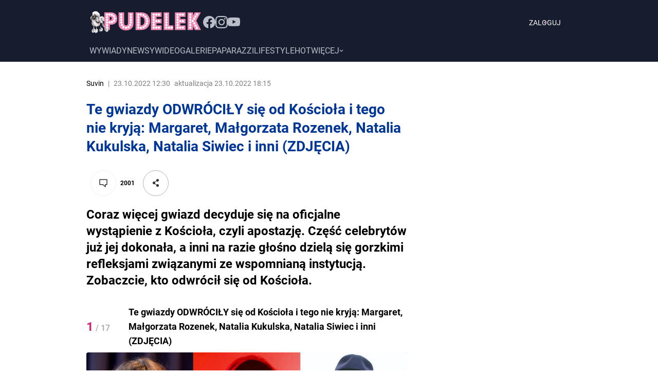

--- FILE ---
content_type: text/html; charset=utf-8
request_url: https://www.pudelek.pl/te-gwiazdy-odwrocily-sie-od-kosciola-i-tego-nie-kryja-margaret-malgorzata-rozenek-natalia-kukulska-natalia-siwiec-i-inni-zdjecia-6824684026751936g
body_size: 75155
content:
<!DOCTYPE html><html lang="pl" style="font-size:62.5%"><head><meta charSet="utf-8"/><script>
          
          var WP = [];
          
          var rekid = 231995;
          var siteVersion = 'B';
          var wp_dot_type = 'click';
          var wp_ppg_id = '5c8f662e37cbb0000dc49dc9';
          var wp_ppg_key = 'BGiQ-ZgIIj6u6xzaNXwo7faPOu0p40BGkkCZBZSVbdXlKy0hUQvWoxB9sU2EIFT_nMGciD9III9wb5zRUoykRUQ';
          var wp_consent_logo = '/_next/static/images/regularLogoDesktop-ffda0e75e3a92263..png';
          var wp_push_notification_on = true;
          var wp_sn = 'pudelek';
          var wp_mobile = 0;
          var wp_dot_send = false;
          var wp_fb_id = '933316406876601';
          var screeningv2 = true;
          var wp_tiktok_id = 'CIR8C5JC77UFNL1VT6S0';
          var wp_abtest = {"application":{"PSW-748":"C"}};
          var getPopoverAnchor = async () => document.querySelector('[data-role="onelogin-button"]');
          var wp_abtest_programmatic = "PSW-748";
          
          
          </script><meta name="gaf" content="blbgjwps"/><script>!function(e,f){try{f.WP=f.WP||[];f.wp_pvid=f.wp_pvid||(function(){var output='';while(output.length<20){output+=Math.random().toString(16).substr(2);output=output.substr(0,20)}return output})(20);var abtest=function(){function e(t){return!(null==t)&&"object"==typeof t&&!Array.isArray(t)&&0<Object.keys(t).length}var t="",r=f.wp_abtest;return e(r)&&(t=Object.entries(r).map(([r,t])=>{if(e(t))return Object.entries(t).map(([t,e])=>r+"|"+t+"|"+e).join(";")}).join(";")),t}();var r,s,c=[["https://www","pudelek","pl/[base64]"].join('.'),["pvid="+f.wp_pvid,(s=e.cookie.match(/(^|;)\s*PWA_adbd\s*=\s*([^;]+)/),"PWA_adbd="+(s?s.pop():"2")),location.search.substring(1),(r=e.referrer,r&&"PWAref="+encodeURIComponent(r.replace(/^https?:\/\//,""))),f.wp_sn&&"sn="+f.wp_sn, abtest&&"abtest="+encodeURIComponent(abtest)].filter(Boolean).join("&")].join("/?");e.write('<scr'+'ipt src="'+c+'"><\/scr'+'ipt>')}catch(_){console.error(_)}}(document,window);</script><title>Te gwiazdy ODWRÓCIŁY się od Kościoła i tego nie kryją: Margaret, Małgorzata Rozenek, Natalia Kukulska, Natalia Siwiec i inni (ZDJĘCIA) - Pudelek</title><meta name="description" content="Coraz więcej gwiazd decyduje się na oficjalne wystąpienie z Kościoła, czyli apostazję. Część celebrytów już jej dokonała, a inni na razie głośno dzielą się gorzkimi refleksjami związanymi ze wspomnianą instytucją. Zobaczcie, kto odwrócił się od Kościoła."/><link rel="canonical" href="https://www.pudelek.pl/te-gwiazdy-odwrocily-sie-od-kosciola-i-tego-nie-kryja-margaret-malgorzata-rozenek-natalia-kukulska-natalia-siwiec-i-inni-zdjecia-6824684026751936g"/><meta name="google-site-verification" content="C3VYtP2DnAw1Nw5Bxw_qxrGL0IMMqJsNrGqIvb0ka3I"/><meta name="verify-v1" content="Sv/AFVSVBnYHGwqEpzvDf8NoWE8FoKVpy85UZG+Isuc="/><meta name="author" content="Wirtualna Polska Media S.A."/><meta property="fb:app_id" content="176505079170925"/><meta name="logo" content="https://www.pudelek.pl/_next/static/images/regularLogoDesktop-ffda0e75e3a92263..png"/><link rel="shortcut icon" href="/static/favicon.ico"/><link rel="search" type="application/opensearchdescription+xml" title="Pudelek" href="/static/opensearch.xml"/><link rel="apple-touch-icon" href="/static/apple-touch-icon-60x60.png"/><link rel="apple-touch-icon" sizes="57x57" href="/static/apple-touch-icon-57x57.png"/><link rel="apple-touch-icon" sizes="114x114" href="/static/apple-touch-icon-114x114.png"/><link rel="apple-touch-icon" sizes="72x72" href="/static/apple-touch-icon-72x72.png"/><link rel="apple-touch-icon" sizes="144x144" href="/static/apple-touch-icon-144x144.png"/><link rel="apple-touch-icon" sizes="60x60" href="/static/apple-touch-icon-60x60.png"/><link rel="apple-touch-icon" sizes="120x120" href="/static/apple-touch-icon-120x120.png"/><link rel="apple-touch-icon" sizes="76x76" href="/static/apple-touch-icon-76x76.png"/><link rel="apple-touch-icon" sizes="152x152" href="/static/apple-touch-icon-152x152.png"/><link rel="apple-touch-icon" sizes="180x180" href="/static/apple-touch-icon-180x180.png"/><link rel="icon" type="image/png" href="/static/favicon-160x160.png" sizes="160x160"/><link rel="icon" type="image/png" href="/static/favicon-96x96.png" sizes="96x96"/><link rel="icon" type="image/png" href="/static/favicon-16x16.png" sizes="16x16"/><link rel="icon" type="image/png" href="/static/favicon-32x32.png" sizes="32x32"/><link rel="icon" type="image/png" href="/static/favicon-512x512.png" sizes="512x512"/><meta name="viewport" content="width=device-width, initial-scale=1"/><meta name="msapplication-TileColor" content="#da532c"/><meta name="msapplication-TileImage" content="/static/mstile-144x144.png"/><meta name="theme-color" content="#ffffff"/><meta http-equiv="x-dns-prefetch-control" content="on"/><link rel="dns-prefetch" href="//v.wpimg.pl"/><link rel="dns-prefetch" href="//s372.meetrics.net"/><link rel="dns-prefetch" href="//www.facebook.com"/><link rel="dns-prefetch" href="//www.googletagservices.com"/><link rel="dns-prefetch" href="//pagead2.googlesyndication.com"/><link rel="dns-prefetch" href="//tpc.googlesyndication.com"/><link rel="dns-prefetch" href="//bidder.criteo.com"/><link rel="dns-prefetch" href="//ib.adnxs.com"/><link rel="dns-prefetch" href="//adx.adform.net"/><link rel="dns-prefetch" href="//i.connectad.io"/><link rel="dns-prefetch" href="//hbopenbid.pubmatic.com"/><link rel="dns-prefetch" href="//as-sec.casalemedia.com"/><link rel="dns-prefetch" href="//prg.smartadserver.com"/><link rel="dns-prefetch" href="//prebid-eu.creativecdn.com"/><link rel="dns-prefetch" href="//wirtualn-d.openx.net"/><link rel="dns-prefetch" href="//ap.lijit.com"/><link rel="dns-prefetch" href="//ads.businessclick.com"/><link rel="dns-prefetch" href="//dmx.districtm.io"/><meta property="fb:pages" content="90593452375"/><meta property="fb:pages" content="127034117991"/><meta property="fb:pages" content="49400967381"/><link rel="manifest" href="/manifest.json"/><link rel="alternate" type="application/rss+xml" title="Pudelek RSS" href="https://www.pudelek.pl/rss2.xml"/><meta name="robots" content="max-image-preview:large"/><meta name="breakpoints" content="1280"/><meta name="content-width" content="960, 1280"/><meta property="og:url" content="https://www.pudelek.pl/te-gwiazdy-odwrocily-sie-od-kosciola-i-tego-nie-kryja-margaret-malgorzata-rozenek-natalia-kukulska-natalia-siwiec-i-inni-zdjecia-6824684026751936g"/><meta property="twitter:url" content="https://www.pudelek.pl/te-gwiazdy-odwrocily-sie-od-kosciola-i-tego-nie-kryja-margaret-malgorzata-rozenek-natalia-kukulska-natalia-siwiec-i-inni-zdjecia-6824684026751936g"/><meta property="og:title" content="Te gwiazdy ODWRÓCIŁY się od Kościoła i tego nie kryją: Margaret, Małgorzata Rozenek, Natalia Kukulska, Natalia Siwiec i inni (ZDJĘCIA)"/><meta property="og:description" content="Coraz więcej gwiazd decyduje się na oficjalne wystąpienie z Kościoła, czyli apostazję. Część celebrytów już jej dokonała, a inni na razie głośno dzielą się gorzkimi refleksjami związanymi ze wspomnianą instytucją. Zobaczcie, kto odwrócił się od Kościoła."/><meta property="og:type" content="gallery"/><meta property="og:site_name" content="pudelek.pl"/><meta property="og:locale" content="pl_PL"/><meta property="twitter:card" content="summary"/><meta property="twitter:site" content="@PudelekPl"/><meta property="twitter:image" content="https://v.wpimg.pl/N2MxMzhmYVMsGjtJRxZsRm9CbxMBT2IQOFp3WEdcfAJ9AH1VDgQiVz8dPRVGCjxHPRk6CkYdIh0sCCRVHlxhViQLPRYJFGFXIBooHkdbflR4SX0eUUArUXwZYE5eC3YfdB59T0VfKFYoS3oZWV52VHlaMA"/><meta property="twitter:description" content="Coraz więcej gwiazd decyduje się na oficjalne wystąpienie z Kościoła, czyli apostazję. Część celebrytów już jej dokonała, a inni na razie głośno dzielą się gorzkimi refleksjami związanymi ze wspomnianą instytucją. Zobaczcie, kto odwrócił się od Kościoła."/><meta property="twitter:domain" content="pudelek.pl"/><meta property="og:image" content="https://v.wpimg.pl/MTI3ZTE2YjUoUSxnaklvIGsJeD0sEGF2PBFgdmoDf2R5S2p7I1shMTtWKjtrVT8hOVItJGtCIXsoQzN7MwNiMCBAKjgkS2IxJFE_MGpTLG0qV2wxIB9-MiwAd2B8UHl5cAs-YmgKf2AtAmtmcld8YiwRJw"/><script type="application/ld+json">{
	"@context": "http://schema.org",
	"@type": "NewsArticle",
	"mainEntityOfPage": {
		"@type": "WebPage",
		"@id": "https://www.pudelek.pl/te-gwiazdy-odwrocily-sie-od-kosciola-i-tego-nie-kryja-margaret-malgorzata-rozenek-natalia-kukulska-natalia-siwiec-i-inni-zdjecia-6824684026751936g"
	},
	"headline": "Te gwiazdy ODWRÓCIŁY się od Kościoła i tego nie kryją: Margaret, Małgorzata Rozenek, Natalia Kukulska, Natalia Siwiec i inni (ZDJĘCIA)",
	"description": "Coraz więcej gwiazd decyduje się na oficjalne wystąpienie z Kościoła, czyli apostazję. Część celebrytów już jej dokonała, a inni na razie głośno dzielą się gorzkimi refleksjami związanymi ze wspomnianą instytucją. Zobaczcie, kto odwrócił się od Kościoła.",
	"image": {
		"@type": "ImageObject",
		"url": "https://v.wpimg.pl/MzdjMTM4YhsFCDtnYk9vDkZQbz0kFmFYEUh3dmIDdU4cXnllYlIkFgEYKCQiGioIERosIz0aPRZLCz09YkJ8VQADPiQhVTRVAQcvMSkbe0oCX3xkKQ1gHwdbLHl5AitCSVMrZHgZfxwAD35jLgV-QgJebyk",
		"width": 784,
		"height": 441
	},
	"datePublished": "2022-10-23T12:30:00Z",
	"dateModified": "2022-10-23T18:15:11Z",
	"author": {
		"@type": "Person",
		"name": "Suvin",
		"url": "https://www.pudelek.pl/autorzy/sulvin-6819388363761281/"
	},
	"publisher": {
		"@type": "Organization",
		"logo": {
			"@type": "ImageObject",
			"height": 48,
			"width": 221,
			"url": "https://www.pudelek.pl/_next/static/images/regularLogoDesktop-ffda0e75e3a92263..png"
		},
		"name": "www.pudelek.pl"
	}
}</script><script>var vhb = {}; var wp_dot_addparams = {"ver":"B","canonical":"https://www.pudelek.pl/te-gwiazdy-odwrocily-sie-od-kosciola-i-tego-nie-kryja-margaret-malgorzata-rozenek-natalia-kukulska-natalia-siwiec-i-inni-zdjecia-6824684026751936g","ctype":"gallery","ccategory":"","ctags":"dawid kwiatkowski,magdalena mołek,olga boładź,katarzyna warnke,artur barciś,nergal,natalia kukulska,renata dancewicz,zofia zborowska,dorota masłowska,margaret,matylda damięcka,robert biedroń,lara gessler,piotr szeląg,Natalia Siwiec,Agnieszka Włodarczyk,malgorzata rozenek,radosław majdan","cplatform":"pwp","layout":"b/d","csystem":"ncr","cid":"6824684026751936","cauto":0,"cpageno":1,"cpagemax":1,"clength":7998,"cauthor":"Suvin","csource":"pudelek.pl","cdate":"2022-10-23","corigin":"","crepub":0,"ciab":"IAB1-2","cedtype":"news","cuct":""}; window.wp_spa_config = {"platform":"desktop","desktop":{"dot":{"base":"pudelek","bunches":{"other":231993,"article":231994,"article_stream":231994,"gallery":231995,"stream":235948,"quiz":236571,"archive":231992,"index":231991,"search":231993,"category":231993},"type":"click","params":{"ctype":"gallery"}}}};
            try{
              var layout = window.matchMedia("(max-width: 1280px)").matches ? "narrow" : "wide"
              wp_dot_addparams.layout=layout
            }catch(e){}</script><meta name="next-head-count" content="73"/><link rel="modulepreload" href="https://www.pudelek.pl/[base64]" crossorigin="true"/><link rel="preload" href="https://fonts.wpcdn.pl/roboto/woff2/Roboto-Regular.woff2" as="font" type="font/woff2" crossorigin="anonymous"/><link rel="preload" href="https://fonts.wpcdn.pl/roboto/woff2/Roboto-Bold.woff2" as="font" type="font/woff2" crossorigin="anonymous"/><script>if ('serviceWorker' in navigator) {
        window.addEventListener('load', function() {
          navigator.serviceWorker.register('/sw.js?155ea0fb0afc98a5ee4c87aedefc1457').then(function (registration) {
            registration.update()
          }, function (err) {
            console.log('ServiceWorker registration failed: ', err.stack || err)
          })
        })
      }</script><style>
  html, body, div, span, applet, object, iframe,
  h1, h2, h3, h4, h5, h6, p, blockquote, pre,
  a, abbr, acronym, address, big, cite, code,
  del, dfn, em, img, ins, kbd, q, s, samp,
  small, strike, strong, sub, sup, tt, var,
  b, u, i, center,
  dl, dt, dd, ol, ul, li,
  fieldset, form, label, legend,
  table, caption, tbody, tfoot, thead, tr, th, td,
  article, aside, canvas, details, embed,
  figure, figcaption, footer, header, hgroup,
  main, menu, nav, output, ruby, section, summary,
  time, mark, audio, video {
    margin: 0;
    padding: 0;
    border: 0;
    font-size: 100%;
    font: inherit;
    vertical-align: baseline;
  }
  /* HTML5 display-role reset for older browsers */
  article, aside, details, figcaption, figure,
  footer, header, hgroup, main, menu, nav, section {
    display: block;
  }
  /* HTML5 hidden-attribute fix for newer browsers */
  *[hidden] {
      display: none;
  }
  *,
  *:before,
  *:after {
    -webkit-box-sizing: border-box;
      -moz-box-sizing: border-box;
            box-sizing: border-box;
  }

  ol, ul {
    list-style: none;
  }
  blockquote, q {
    quotes: none;
  }
  blockquote:before, blockquote:after,
  q:before, q:after {
    content: '';
    content: none;
  }
  table {
    border-collapse: collapse;
    border-spacing: 0;
  }

  @font-face {
    font-family: 'Roboto';
    font-style: normal;
    font-weight: 400;
    font-display: swap;
    src: local('Roboto'), local('Roboto-Regular'), url(https://fonts.wpcdn.pl/roboto/woff2/Roboto-Regular.woff2) format('woff2'),
          local('Roboto'), local('Roboto-Regular'), url(https://fonts.wpcdn.pl/roboto/woff/Roboto-Regular.woff) format('woff'),
          local('Roboto'), local('Roboto-Regular'), url(https://fonts.wpcdn.pl/roboto/ttf/Roboto-Regular.ttf) format('truetype');
  }

  @font-face {
    font-family: 'Roboto';
    font-style: normal;
    font-weight: 700;
    font-display: swap;    
    src: local('Roboto Bold'), local('Roboto-Bold'), url(https://fonts.wpcdn.pl/roboto/woff2/Roboto-Bold.woff2) format('woff2'),
          local('Roboto Bold'), local('Roboto-Bold'), url(https://fonts.wpcdn.pl/roboto/woff/Roboto-Bold.woff) format('woff'),
          local('Roboto Bold'), local('Roboto-Bold'), url(https://fonts.wpcdn.pl/roboto/ttf/Roboto-Bold.ttf) format('truetype');
  }

  body {
    width: 100%;
    font-family: Roboto, sans-serif;
    font-weight: 400;
    font-size: 16px;
    -webkit-font-smoothing: antialiased;
    line-height: 1;
  }

  input, textarea, select, button {
    font-family: Roboto, Helvetica, sans-serif;
  }

  input:not([type="input"]) {
    box-sizing: border-box;
  }

  a {
    cursor: pointer;
    text-decoration: none;
  }
  a:hover{
    text-decoration: underline;
  }

  .grecaptcha-badge { visibility: hidden; }
</style><style data-styled="bmaDM fBNaNF uYXZc cqHvSI ffEdlq kExchC bECGqd eGackj VhnuF oqWDU kPvGog dJEhVJ hOCtRk dndViW exdXjy jpoiuj ezpfzv AvzST fGEqRT kLEDdL chyAuW gkkYtM jeEqVY fXQVVN lGKvq chJFle czzVFh jNMNBt kLYMAy fmyObI eGXhZk cmplpz goJWWU ibLWQz cyRWhr hPiejq ktSyVp dVghKw lbVAfz hyXpgZ iYVnUo gLjySO fboZED kjjHjV cdEnMs hrzalK dWEDBI gppxRV hhaYGD lmXeRI ktfUdb eJRdby kmtpHQ iSMfiI cNUsuV lisBIv cSXCsE ksZcej dregNu xRToF eAQYGN kQrSGi bqRmBe lmgmqA crMllg eSkKFD fZNGGB gqASPf hbGhjw kshktW bfRITN Ggwo kFxuTm hRTZPe zXARM jaIpzV iLOiEu cRbWiB gCuZBH cvLYdt fgsGgG fzEuXb hprAHy vkUGm jzaoBd cUOaeP hgeMjy iwmsRW cyODPE fivIZo cZyhXV fThMvt hBLWI eFcgAW suVeR eeHsws gRbNZE qpbmZ cONZBS jjBIRG hbffle irwxaU ekMZRI ewtjAx bsckSI oxYbL dJbMyP kjppAb jUeKLT koWjOo hybKhf fyKzsx bwTKjm iJBGdH gBBUGU cLmRoz cjZQl kCdKdO hpilin FBtBW gBYfiC jqNSfM dKxGtP QOPWG dCScwn cPLXnd bWwPxG fjHgEB ekHxTM cfRYGz kzdekC fOkiIv cDVuRW gupGSX jhTFcf hDBcgF lpdzqE krSvgQ dxisfZ bpbLvy eNMsk boOjVl eebzyT fdwRAk epcCCF kozIVN kgIvYB kIezXR hFvCgj hAbnWw hhaRna gXSwUi kzWCWa hiYmMJ iwiEdl eFroIt jspCBp hZEUHj QmefS ktbksZ eExxcT kQYExB QciNf bfptZZ bqtYMY dvGtoL kXwfq iTNqen hnCTbe fzzpZl gWuDFJ eRMywt hbDDUr dliBoo elKnOL cgUFfA iIGzJm jdtKVX kBmUDu wxkVR iAPQgP hjsPZZ eyRNVG cmNTYm eyqjRG jrkwjr fOVhlZ extxRq WKMzV BVcgf fSxDFh crlxx dKFqsl dqvSVd dqxmEx llWhP gDPemW grSdjB ibkhvJ gzURRI fXyKdc hQLvQb edFxsJ dFZRvw SgHDR dTWBEb jVxDha faAemX dAYoST daxfZi nruXQ kZNhJQ dzRLtv hlzvnS eFGtCE brCEiS gZlakr dUleOV gJiYlx jllvEt jmOuSE iGOkZE jcJISS jZHLYv VhlWz glDeGl lnOBjc gCPxvc fmZDci bTStkF lBxiy jPugvV jyEhpb eCnNUD iFCynY bChtFD icsstP OYSgb jxpuZQ jeufbD hyujDP llvJmN GHscV delrLF QrjZR iyIGst kxPafr fEjhfG dTpNxh dqdbSp kyVSmr fvfTsf gVAyeb irFQrd kfmymT kSoqEH ifuKnD gBuDZj fquLXd cSfHsS ftxHoF iOFIHq dRLdQz cxliaQ iQwetF dXazcv hokXlf ikDFbU kHItTQ jJYWTI bUwsNY bIObhh bFlsWn ioQVqk iSetFP icIWxj jGKgLc fNdWQd juQyMs bKsAyB cfxDJh hIiLSO EKkWe fJpHcv KBlbU eZPxKj dhItlX gaKSXS dyRjpC gSBGnr iInStX fgbAbR cOxVoP ccjoPo jusOuw idVjpB jJDuUF hTXkDV hDztzz kHcgwk eZCkVp gFtdwr cgWAZZ fKYnqO dLgJKw ksNNox dOLJbg hOVyrI fGVfST fTcDMz XlUrB lnBmgL JHeRh jUtoyD ggPHlr hVyZPX ldmrji bQfqNx kOsQLC cqSnbI eIVxaq ckMOwU fcsfNT gBIaEz jIsxHP khwYPG jdjekD dfLrTb bxEXqR dIzWkl hqhSLf firqZQ gBZeKU gXoUDz bkAbqE gEudeL kIoudv jFPIHG cgwWgb igdUuN jREsHV jobsuN jISmAv cNXPrd fJEhGg cIVNRD RoYVk fUrJVk esEdKY cKjzeM ihyRUC HHfob kwTwoQ gbcZgl hlmZDT cOYUbg lnVUWT eqookt gGPrOc hAabYX kXuJpr eDvpFU hgJEZT bIaznQ dGaHgq gInoUA inVagv inIaII HKRvd jsrBOo cPilbh koaWrG gVrguE fwUDYH inZYjO qLdtx iZStgW lgIhAz fdwpYi gVTzJa glNmho gJtzNR cSXwBh ivoUDP ckLauT bWiqUL fPpqfs hHQhKl gspDfL FFqGp hBldyv ibNaFb gwNJwN dwCikx hDLjaC gMdAKa cSWNT fODxUY yxUfu hrWAbf kuPJC fLZPum kIlIAX koFvtu cxpccT nrlUF buLCnk cnlDbI bjukrh gYvCAI cItHGK gEtpNF ZrReI cyiqyw sGSSC euCTtK gnxVZI ipRSGV dckmRE eooQPs jWifOW daNrok guChme dIRhIk dampWb enBnVC cTstzp iSqSws hrLVxO frPFVx iCNjmH bXDfnW jJpBys bCABtr clQPln grwuAb ijAdQk izclEg famjmc kyavBN cUbKlg hAoxHd jIMUBH bYIZSr fbRVra" data-styled-version="4.4.1">
/* sc-component-id: sc-1mskw74-0 */
.iYVnUo{box-sizing:border-box;margin-top:0;margin-bottom:0;margin-left:auto;margin-right:auto;width:100%;}.gLjySO{box-sizing:border-box;margin-bottom:8px;margin-top:8px;}.fboZED{box-sizing:border-box;margin-top:16px;}.kjjHjV{box-sizing:border-box;margin-bottom:16px;width:100%;}.cdEnMs{box-sizing:border-box;}.hrzalK{box-sizing:border-box;margin-bottom:16px;margin-top:12px;}.dWEDBI{box-sizing:border-box;margin-top:32px;margin-bottom:32px;}.gppxRV{box-sizing:border-box;margin-top:32px;}.hhaYGD{box-sizing:border-box;display:none;} @media screen and (min-width:1281px){.hhaYGD{display:block;}}.lmXeRI{box-sizing:border-box;display:block;} @media screen and (min-width:1281px){.lmXeRI{display:none;}}.ktfUdb{box-sizing:border-box;margin-left:0;width:624px;} @media screen and (min-width:1281px){.ktfUdb{margin-left:80px;}}.eJRdby{box-sizing:border-box;margin-bottom:16px;}.kmtpHQ{box-sizing:border-box;width:20%;}.iSMfiI{box-sizing:border-box;margin-top:0;margin-bottom:0;margin-left:auto;margin-right:auto;margin:0;width:calc(100% - 320px);}.cNUsuV{box-sizing:border-box;margin-bottom:24px;}.lisBIv{box-sizing:border-box;max-width:624px;} @media screen and (min-width:1281px){.lisBIv{max-width:944px;}}.cSXCsE{box-sizing:border-box;margin-top:0;margin-bottom:0;margin-left:auto;margin-right:auto;max-width:624px;width:100%;} @media screen and (min-width:1281px){.cSXCsE{max-width:944px;}}.ksZcej{box-sizing:border-box;margin-top:0;margin-bottom:0;margin-left:auto;margin-right:auto;width:100%;max-width:624px;}.dregNu{box-sizing:border-box;width:624px;} @media screen and (min-width:1281px){.dregNu{width:944px;}}.xRToF{box-sizing:border-box;margin-top:0;margin-bottom:0;margin-left:auto;margin-right:auto;width:624px;} @media screen and (min-width:1281px){.xRToF{width:784px;}}.eAQYGN{box-sizing:border-box;width:624px;}.kQrSGi{box-sizing:border-box;width:624px;} @media screen and (min-width:960px){.kQrSGi{width:624px;}} @media screen and (min-width:1281px){.kQrSGi{width:944px;}}.bqRmBe{box-sizing:border-box;width:190px;} @media screen and (min-width:960px){.bqRmBe{width:190px;}} @media screen and (min-width:1281px){.bqRmBe{width:297px;}}.lmgmqA{box-sizing:border-box;background-color:#f0f0f0;width:70px;height:70px;}.crMllg{box-sizing:border-box;margin-bottom:8px;background-color:#f0f0f0;height:100px;width:190px;} @media screen and (min-width:1281px){.crMllg{margin-bottom:16px;}} @media screen and (min-width:960px){.crMllg{width:190px;height:100px;}} @media screen and (min-width:1281px){.crMllg{width:297px;height:156px;}}.eSkKFD{box-sizing:border-box;margin-left:16px;margin-right:16px;}.fZNGGB{box-sizing:border-box;margin-top:24px;}.gqASPf{box-sizing:border-box;background-color:#f0f0f0;width:118px;height:86px;}.hbGhjw{box-sizing:border-box;margin-bottom:24px;width:100%;}.kshktW{box-sizing:border-box;width:100%;}.bfRITN{box-sizing:border-box;margin-bottom:16px;width:20%;}.Ggwo{box-sizing:border-box;padding-left:16px;padding-right:16px;margin-bottom:96px;}.kFxuTm{box-sizing:border-box;margin-right:16px;}.hRTZPe{box-sizing:border-box;margin-right:8px;}.zXARM{box-sizing:border-box;padding-left:56px;}.jaIpzV{box-sizing:border-box;margin-bottom:8px;margin-top:16px;}
/* sc-component-id: sc-7eqdwf-0 */
.kLEDdL{box-sizing:border-box;font-family:Roboto,sans-serif;font-weight:400;font-size:20px;}.chyAuW{box-sizing:border-box;margin-right:8px;}.gkkYtM{box-sizing:border-box;margin-right:8px;color:#7f7f7f;}.jeEqVY{box-sizing:border-box;color:#7f7f7f;}.fXQVVN{box-sizing:border-box;margin-bottom:24px;margin-top:0;color:#003696;font-family:Roboto,sans-serif;font-size:28px;font-weight:700;line-height:36px;} @media screen and (min-width:1281px){.fXQVVN{margin-bottom:32px;}} @media screen and (min-width:1281px){.fXQVVN{font-size:38px;line-height:48px;}}.lGKvq{box-sizing:border-box;font-weight:700;font-size:12px;line-height:16px;}.chJFle{box-sizing:border-box;color:#D22571;font-size:24px;font-weight:700;}.czzVFh{box-sizing:border-box;color:#b3b3b3;font-size:16px;font-weight:700;}.jNMNBt{box-sizing:border-box;font-size:18px;font-weight:700;line-height:28px;}.kLYMAy{box-sizing:border-box;color:#1b8833;text-align:center;}.fmyObI{box-sizing:border-box;color:#e32b2b;text-align:center;}.eGXhZk{box-sizing:border-box;margin-top:16px;margin-bottom:8px;color:#000;font-size:16px;line-height:24px;font-weight:700;}.cmplpz{box-sizing:border-box;font-weight:400;}.goJWWU{box-sizing:border-box;color:#ef3670;font-size:16px;line-height:24px;font-weight:700;}.ibLWQz{box-sizing:border-box;margin-left:2px;color:#474747;font-size:12px;line-height:16px;}.cyRWhr{box-sizing:border-box;margin-left:4px;color:#7f7f7f;font-size:12px;line-height:16px;}.hPiejq{box-sizing:border-box;color:#000;font-size:16px;line-height:24px;font-weight:700;}.ktSyVp{box-sizing:border-box;margin-top:16px;margin-bottom:8px;color:#000;font-size:14px;line-height:28px;font-weight:700;}.dVghKw{box-sizing:border-box;margin-right:8px;font-weight:400;font-size:14px;line-height:18px;}.lbVAfz{box-sizing:border-box;margin-top:32px;margin-bottom:24px;font-size:28px;line-height:36px;}.hyXpgZ{box-sizing:border-box;margin:0;font-size:24px;line-height:32px;} @media screen and (min-width:1281px){.hyXpgZ{font-size:24px;line-height:32px;}}
/* sc-component-id: sc-1dok8kl-0 */
.kjppAb{box-sizing:border-box;margin-left:auto;margin-right:auto;margin-top:0;margin-bottom:0;max-width:960px;width:960px;display:-webkit-box;display:-webkit-flex;display:-ms-flexbox;display:flex;-webkit-box-pack:center;-webkit-justify-content:center;-ms-flex-pack:center;justify-content:center;-webkit-flex-shrink:0;-ms-flex-negative:0;flex-shrink:0;-webkit-box-flex:0;-webkit-flex-grow:0;-ms-flex-positive:0;flex-grow:0;} @media screen and (min-width:1281px){.kjppAb{width:1280px;max-width:1280px;}}.jUeKLT{box-sizing:border-box;max-width:944px;width:944px;display:-webkit-box;display:-webkit-flex;display:-ms-flexbox;display:flex;-webkit-flex-shrink:0;-ms-flex-negative:0;flex-shrink:0;-webkit-box-flex:0;-webkit-flex-grow:0;-ms-flex-positive:0;flex-grow:0;-webkit-flex-direction:column;-ms-flex-direction:column;flex-direction:column;} @media screen and (min-width:1281px){.jUeKLT{width:1104px;max-width:1104px;}}.koWjOo{box-sizing:border-box;max-width:944px;width:944px;display:-webkit-box;display:-webkit-flex;display:-ms-flexbox;display:flex;-webkit-flex-shrink:0;-ms-flex-negative:0;flex-shrink:0;-webkit-box-flex:0;-webkit-flex-grow:0;-ms-flex-positive:0;flex-grow:0;-webkit-flex-direction:column;-ms-flex-direction:column;flex-direction:column;} @media screen and (min-width:1281px){.koWjOo{width:1280px;max-width:1280px;}}.hybKhf{box-sizing:border-box;display:-webkit-box;display:-webkit-flex;display:-ms-flexbox;display:flex;}.fyKzsx{box-sizing:border-box;max-width:624px;width:624px;display:-webkit-box;display:-webkit-flex;display:-ms-flexbox;display:flex;-webkit-flex-shrink:0;-ms-flex-negative:0;flex-shrink:0;-webkit-box-flex:0;-webkit-flex-grow:0;-ms-flex-positive:0;flex-grow:0;-webkit-flex-direction:column;-ms-flex-direction:column;flex-direction:column;} @media screen and (min-width:1281px){.fyKzsx{width:784px;max-width:784px;}}.bwTKjm{box-sizing:border-box;margin-left:20px;width:300px;max-width:300px;display:-webkit-box;display:-webkit-flex;display:-ms-flexbox;display:flex;-webkit-flex-shrink:0;-ms-flex-negative:0;flex-shrink:0;-webkit-box-flex:0;-webkit-flex-grow:0;-ms-flex-positive:0;flex-grow:0;-webkit-flex-direction:column;-ms-flex-direction:column;flex-direction:column;}.iJBGdH{box-sizing:border-box;max-width:624px;width:624px;display:-webkit-box;display:-webkit-flex;display:-ms-flexbox;display:flex;-webkit-flex-shrink:0;-ms-flex-negative:0;flex-shrink:0;-webkit-box-flex:0;-webkit-flex-grow:0;-ms-flex-positive:0;flex-grow:0;-webkit-flex-direction:column;-ms-flex-direction:column;flex-direction:column;} @media screen and (min-width:1281px){.iJBGdH{width:960px;max-width:960px;}}.gBBUGU{box-sizing:border-box;margin-top:24px;display:-webkit-box;display:-webkit-flex;display:-ms-flexbox;display:flex;-webkit-box-pack:left;-webkit-justify-content:left;-ms-flex-pack:left;justify-content:left;}.cLmRoz{box-sizing:border-box;display:-webkit-box;display:-webkit-flex;display:-ms-flexbox;display:flex;-webkit-box-pack:center;-webkit-justify-content:center;-ms-flex-pack:center;justify-content:center;}.cjZQl{box-sizing:border-box;max-width:624px;display:-webkit-box;display:-webkit-flex;display:-ms-flexbox;display:flex;-webkit-box-pack:center;-webkit-justify-content:center;-ms-flex-pack:center;justify-content:center;} @media screen and (min-width:1281px){.cjZQl{max-width:944px;}}.kCdKdO{box-sizing:border-box;margin-top:16px;display:-webkit-box;display:-webkit-flex;display:-ms-flexbox;display:flex;-webkit-box-pack:center;-webkit-justify-content:center;-ms-flex-pack:center;justify-content:center;-webkit-align-items:center;-webkit-box-align:center;-ms-flex-align:center;align-items:center;}.hpilin{box-sizing:border-box;margin-bottom:8px;display:-webkit-box;display:-webkit-flex;display:-ms-flexbox;display:flex;-webkit-align-items:end;-webkit-box-align:end;-ms-flex-align:end;align-items:end;}.FBtBW{box-sizing:border-box;margin-right:8px;width:74px;display:-webkit-box;display:-webkit-flex;display:-ms-flexbox;display:flex;-webkit-align-items:baseline;-webkit-box-align:baseline;-ms-flex-align:baseline;align-items:baseline;-webkit-align-self:center;-ms-flex-item-align:center;align-self:center;-webkit-flex-shrink:0;-ms-flex-negative:0;flex-shrink:0;}.gBYfiC{box-sizing:border-box;margin-top:16px;margin-bottom:16px;display:-webkit-box;display:-webkit-flex;display:-ms-flexbox;display:flex;-webkit-box-flex:1;-webkit-flex-grow:1;-ms-flex-positive:1;flex-grow:1;}.jqNSfM{box-sizing:border-box;display:-webkit-box;display:-webkit-flex;display:-ms-flexbox;display:flex;-webkit-align-items:baseline;-webkit-box-align:baseline;-ms-flex-align:baseline;align-items:baseline;}.dKxGtP{box-sizing:border-box;margin-bottom:8px;width:100%;display:-webkit-box;display:-webkit-flex;display:-ms-flexbox;display:flex;-webkit-align-items:flex-start;-webkit-box-align:flex-start;-ms-flex-align:flex-start;align-items:flex-start;-webkit-column-gap:12px;column-gap:12px;}.QOPWG{box-sizing:border-box;width:44px;height:44px;border-radius:0px;display:-webkit-box;display:-webkit-flex;display:-ms-flexbox;display:flex;-webkit-flex-shrink:0;-ms-flex-negative:0;flex-shrink:0;-webkit-box-flex:0;-webkit-flex-grow:0;-ms-flex-positive:0;flex-grow:0;}.dCScwn{box-sizing:border-box;margin-bottom:8px;display:-webkit-box;display:-webkit-flex;display:-ms-flexbox;display:flex;-webkit-box-pack:justify;-webkit-justify-content:space-between;-ms-flex-pack:justify;justify-content:space-between;gap:2px;}.cPLXnd{box-sizing:border-box;display:-webkit-box;display:-webkit-flex;display:-ms-flexbox;display:flex;-webkit-align-items:baseline;-webkit-box-align:baseline;-ms-flex-align:baseline;align-items:baseline;-webkit-column-gap:4px;column-gap:4px;}.bWwPxG{box-sizing:border-box;display:-webkit-box;display:-webkit-flex;display:-ms-flexbox;display:flex;-webkit-align-items:center;-webkit-box-align:center;-ms-flex-align:center;align-items:center;}.fjHgEB{box-sizing:border-box;display:-webkit-box;display:-webkit-flex;display:-ms-flexbox;display:flex;-webkit-box-pack:justify;-webkit-justify-content:space-between;-ms-flex-pack:justify;justify-content:space-between;-webkit-align-items:flex-end;-webkit-box-align:flex-end;-ms-flex-align:flex-end;align-items:flex-end;}
/* sc-component-id: sc-i2doh5-0 */
.oqWDU{box-sizing:content-box;position:relative;background-color:#f3f3f3;width:100%;min-height:250px;} .oqWDU > img{position:absolute;top:0;right:0;bottom:0;left:0;margin:auto;width:auto;height:auto;}.kPvGog{box-sizing:content-box;position:relative;background-color:transparent;width:100%;min-height:50px;} .kPvGog > img{display:none;position:absolute;top:0;right:0;bottom:0;left:0;margin:auto;width:auto;height:auto;}.dJEhVJ{box-sizing:content-box;position:relative;background-color:#f3f3f3;width:100%;min-height:300px;} .dJEhVJ > img{position:absolute;top:0;right:0;bottom:0;left:0;margin:auto;width:auto;height:auto;}.hOCtRk{box-sizing:content-box;position:relative;background-color:transparent;width:100%;min-height:600px;} .hOCtRk > img{display:none;position:absolute;top:0;right:0;bottom:0;left:0;margin:auto;width:auto;height:auto;}.dndViW{box-sizing:content-box;position:relative;background-color:transparent;width:100%;min-height:40px;} .dndViW > img{display:none;position:absolute;top:0;right:0;bottom:0;left:0;margin:auto;width:auto;height:auto;}.exdXjy{box-sizing:content-box;position:relative;background-color:#f3f3f3;width:100%;min-height:200px;} .exdXjy > img{position:absolute;top:0;right:0;bottom:0;left:0;margin:auto;width:auto;height:auto;}.jpoiuj{box-sizing:content-box;position:relative;background-color:#f3f3f3;width:100%;min-height:600px;} .jpoiuj > img{position:absolute;top:0;right:0;bottom:0;left:0;margin:auto;width:auto;height:auto;}.ezpfzv{box-sizing:content-box;position:relative;background-color:transparent;width:100%;min-height:0px;} .ezpfzv > img{display:none;position:absolute;top:0;right:0;bottom:0;left:0;margin:auto;width:auto;height:auto;}
/* sc-component-id: sc-ifAKCX */
.brCEiS{width:100%;height:1px;background-color:#F0F0F0;}.gZlakr{width:100%;height:1px;background-color:#9B9B9B;}
/* sc-component-id: sc-tilXH */
.hqhSLf{position:relative;} @media (max-width:80em){.hqhSLf{min-width:933px;}}
/* sc-component-id: sc-ktHwxA */
.gbcZgl{display:-webkit-box;display:-webkit-flex;display:-ms-flexbox;display:flex;min-height:2000px;-webkit-flex-direction:column;-ms-flex-direction:column;flex-direction:column;-webkit-box-pack:start;-webkit-justify-content:start;-ms-flex-pack:start;justify-content:start;margin:0 auto;}
/* sc-component-id: sc-kIPQKe */
.jllvEt{display:-webkit-box;display:-webkit-flex;display:-ms-flexbox;display:flex;-webkit-flex-wrap:nowrap;-ms-flex-wrap:nowrap;flex-wrap:nowrap;-webkit-box-pack:justify;-webkit-justify-content:space-between;-ms-flex-pack:justify;justify-content:space-between;-webkit-align-items:stretch;-webkit-box-align:stretch;-ms-flex-align:stretch;align-items:stretch;margin:150px auto;max-width:900px;}
/* sc-component-id: sc-eXEjpC */
.jmOuSE{min-width:331px;}
/* sc-component-id: sc-ibxdXY */
.iGOkZE{margin-left:20px;padding-top:50px;}
/* sc-component-id: sc-RefOD */
.jcJISS{font-size:120px;font-weight:bold;color:#D22571;margin:0 0 20px 0;padding:0;}
/* sc-component-id: sc-iQKALj */
.jZHLYv{font-size:38px;font-weight:bold;color:#000000;margin:0 0 20px 0;padding:0;}
/* sc-component-id: sc-bwCtUz */
.VhlWz{font-size:18px;font-weight:bold;line-height:1.5;color:#000000;margin:0;padding:0;max-width:440px;}
/* sc-component-id: sc-hrWEMg */
.glDeGl{display:inline-block;font-size:12px;line-height:2.17;font-weight:bold;color:#FFFFFF;background-color:#D22571;margin-top:50px;padding:4px 40px 4px 35px;-webkit-text-decoration:none;text-decoration:none;text-transform:uppercase;}
/* sc-component-id: sc-eTuwsz */
.lnOBjc{-webkit-transform:rotate(180deg);-ms-transform:rotate(180deg);transform:rotate(180deg);margin-right:5px;width:12px;height:12px;position:relative;top:2px;} .lnOBjc path{stroke:#FFFFFF;}
/* sc-component-id: sc-gwVKww */
.dqdbSp{display:-webkit-box;display:-webkit-flex;display:-ms-flexbox;display:flex;-webkit-flex-wrap:wrap;-ms-flex-wrap:wrap;flex-wrap:wrap;-webkit-box-pack:center;-webkit-justify-content:center;-ms-flex-pack:center;justify-content:center;-webkit-align-items:stretch;-webkit-box-align:stretch;-ms-flex-align:stretch;align-items:stretch;margin:50px auto;max-width:550px;width:100%;}
/* sc-component-id: sc-hXRMBi */
.irFQrd{max-width:120px;}
/* sc-component-id: sc-epnACN */
.kyVSmr{padding:10px 10px 10px 10px;display:-webkit-box;display:-webkit-flex;display:-ms-flexbox;display:flex;-webkit-align-items:center;-webkit-box-align:center;-ms-flex-align:center;align-items:center;-webkit-box-pack:center;-webkit-justify-content:center;-ms-flex-pack:center;justify-content:center;-webkit-flex:1 0 40%;-ms-flex:1 0 40%;flex:1 0 40%;max-width:40%;}
/* sc-component-id: sc-iQNlJl */
.fvfTsf{padding:10px 10px 10px 10px;display:-webkit-box;display:-webkit-flex;display:-ms-flexbox;display:flex;-webkit-align-items:center;-webkit-box-align:center;-ms-flex-align:center;align-items:center;-webkit-box-pack:center;-webkit-justify-content:center;-ms-flex-pack:center;justify-content:center;-webkit-flex:1 0 40%;-ms-flex:1 0 40%;flex:1 0 40%;max-width:40%;-webkit-flex:1 0 60%;-ms-flex:1 0 60%;flex:1 0 60%;max-width:60%;}
/* sc-component-id: sc-hZSUBg */
.kSoqEH{font-size:38px;font-weight:bold;color:#D22571;margin:0 0 20px 0;padding:0;}
/* sc-component-id: sc-cMhqgX */
.ifuKnD{font-size:22px;font-weight:bold;color:#000000;margin:0 0 10px 0;padding:0;}
/* sc-component-id: sc-iuJeZd */
.gBuDZj{font-size:14px;font-weight:bold;line-height:1.5;color:#000000;margin:0;padding:0;}
/* sc-component-id: sc-esOvli */
.gVAyeb{display:-webkit-box;display:-webkit-flex;display:-ms-flexbox;display:flex;-webkit-align-items:center;-webkit-box-align:center;-ms-flex-align:center;align-items:center;-webkit-box-pack:center;-webkit-justify-content:center;-ms-flex-pack:center;justify-content:center;font-size:12px;line-height:2.17;font-weight:bold;color:#FFFFFF;background-color:#D22571;margin-top:50px;margin-bottom:20px;-webkit-text-decoration:none;text-decoration:none;border-radius:20px;-webkit-flex:0 0 270px;-ms-flex:0 0 270px;flex:0 0 270px;height:40px;text-transform:uppercase;}
/* sc-component-id: sc-cmthru */
.ffEdlq{width:100%;margin:0 auto;padding:0;position:relative;min-height:2000px;background-color:#ffffff;}.kExchC{width:-webkit-fit-content;width:-moz-fit-content;width:fit-content;margin:0 auto;padding:8px;position:relative;min-height:2000px;background-color:#ffffff;}.bECGqd{width:-webkit-fit-content;width:-moz-fit-content;width:fit-content;margin:0 auto;padding:8px;position:relative;min-height:auto;background-color:#ffffff;}.eGackj{width:100%;margin:0 auto;padding:0;position:relative;min-height:auto;background-color:#ffffff;}.VhnuF{width:-webkit-fit-content;width:-moz-fit-content;width:fit-content;margin:0 auto;padding:8px;position:relative;min-height:1500px;background-color:#ffffff;}
/* sc-component-id: sc-hMFtBS */
.dUleOV{padding:20px 0;}
/* sc-component-id: sc-cLQEGU */
.krSvgQ{background-color:#F3F3F3;display:flow-root;}
/* sc-component-id: sc-24u8x8-0 */
.HKRvd{box-sizing:border-box;margin-bottom:32px;} .HKRvd em{font-style:italic;} .HKRvd p,.HKRvd ul,.HKRvd ol{color:#000;font-family:Roboto,sans-serif;font-weight:700;font-size:24px;line-height:32px;margin:0;} .HKRvd li{padding-bottom:0px;} .HKRvd li:last-child{padding:0;} .HKRvd ul,.HKRvd ol{padding-left:24px;} .HKRvd ul{list-style:disc;} .HKRvd ol{counter-reset:item;} .HKRvd ol > li{list-style-type:none;counter-increment:item;text-indent:-24px;} .HKRvd ol > li::before{display:inline-block;font-weight:700;content:counter(item) '. ';text-align:right;width:19px;margin-right:5px;}
/* sc-component-id: sc-1qpvr68-0 */
.jrkwjr{box-sizing:border-box;color:#333;height:16px;width:16px;fill:currentColor;}.fOVhlZ{box-sizing:border-box;color:#fff;height:16px;width:16px;fill:currentColor;}.extxRq{box-sizing:border-box;color:#7f7f7f;height:24px;width:24px;fill:currentColor;}.WKMzV{box-sizing:border-box;color:#7f7f7f;height:16px;width:16px;fill:currentColor;}.BVcgf{box-sizing:border-box;color:#ef3670;height:24px;width:20px;fill:currentColor;}.fSxDFh{box-sizing:border-box;margin-right:8px;color:#000;height:24px;width:10px;fill:currentColor;}.crlxx{box-sizing:border-box;margin-left:0;color:undefined;height:16px;width:16px;fill:currentColor;}
/* sc-component-id: sc-2eb9hd-0 */
.bsckSI{height:auto;}.oxYbL{height:700px;}.dJbMyP{padding-bottom:56.25%;}
/* sc-component-id: sc-ah7wm2-0 */
.lgIhAz{box-sizing:border-box;max-width:234px;font-size:12px;line-height:16px;position:absolute;bottom:8px;right:8px;color:#fff;text-shadow:0 0 3px rgb(0,0,0,0.8);line-height:1;} @media screen and (min-width:1281px){.lgIhAz{max-width:304px;}}
/* sc-component-id: sc-ah7wm2-1 */
.gVrguE{box-sizing:border-box;margin:0;max-width:624px;max-width:624px;min-width:320px;width:100%;} @media screen and (min-width:1281px){.gVrguE{max-width:784px;}} @media screen and (min-width:1281px){.gVrguE{max-width:784px;}}.fwUDYH{box-sizing:border-box;margin-bottom:8px;margin-top:0;margin-left:0;margin-right:0;max-width:624px;max-width:624px;min-width:320px;width:100%;} @media screen and (min-width:1281px){.fwUDYH{max-width:784px;}} @media screen and (min-width:1281px){.fwUDYH{max-width:784px;}}
/* sc-component-id: sc-ah7wm2-2 */
.inZYjO{box-sizing:border-box;position:relative;overflow:hidden;padding-bottom:56.25%;background-color:#b3b3b3;}.qLdtx{box-sizing:border-box;position:relative;overflow:hidden;padding-bottom:56.25%;background-color:#b3b3b3;} @media (min-width:360px){.qLdtx{border-radius:4px 0px 0px 4px;}} @media (min-width:480px){.qLdtx{border-radius:4px 0px 0px 4px;}} @media (min-width:960px){.qLdtx{border-radius:4px 0px 0px 4px;}} @media (min-width:1281px){.qLdtx{border-radius:4px 0px 0px 4px;}}
/* sc-component-id: sc-ah7wm2-3 */
.iZStgW{height:auto;width:100%;max-width:100%;position:absolute;top:0;left:50%;-webkit-transform:translateX(-50%);-ms-transform:translateX(-50%);transform:translateX(-50%);}
/* sc-component-id: sc-zsrfrq-1 */
.iIGzJm{box-sizing:border-box;padding-top:0;padding-bottom:0;margin-top:4px;margin-bottom:4px;margin-right:8px;margin-left:8px;padding:16px;color:#7f7f7f;background-color:#fff;font-size:16px;line-height:18px;font-weight:700;font-family:Roboto,sans-serif;display:-webkit-inline-box;display:-webkit-inline-flex;display:-ms-inline-flexbox;display:inline-flex;-webkit-box-pack:center;-webkit-justify-content:center;-ms-flex-pack:center;justify-content:center;-webkit-align-items:center;-webkit-box-align:center;-ms-flex-align:center;align-items:center;border:1px solid;max-width:100%;cursor:pointer;border-color:#f0f0f0;border-radius:50%;position:relative;vertical-align:middle;} .iIGzJm:hover{background-color:#f4f4f4;} .iIGzJm:focus{outline:0;box-shadow:0 0 8px 2px #6FA0F9;}.jdtKVX{box-sizing:border-box;padding-left:24px;padding-right:24px;padding-top:16px;padding-bottom:16px;color:#fff;background-color:#ef3670;font-size:16px;line-height:18px;font-weight:700;font-family:Roboto,sans-serif;display:-webkit-inline-box;display:-webkit-inline-flex;display:-ms-inline-flexbox;display:inline-flex;-webkit-box-pack:center;-webkit-justify-content:center;-ms-flex-pack:center;justify-content:center;-webkit-align-items:center;-webkit-box-align:center;-ms-flex-align:center;align-items:center;border:1px solid;max-width:100%;cursor:pointer;border-color:transparent;border-radius:500px;} .jdtKVX:hover{background-color:#cc2e60;} .jdtKVX:focus{outline:0;box-shadow:0 0 8px 2px #6FA0F9;}.kBmUDu{box-sizing:border-box;padding-left:24px;padding-right:24px;padding-top:16px;padding-bottom:16px;margin-left:8px;color:#fff;background-color:#ef3670;font-size:16px;line-height:18px;font-weight:700;font-family:Roboto,sans-serif;display:-webkit-inline-box;display:-webkit-inline-flex;display:-ms-inline-flexbox;display:inline-flex;-webkit-box-pack:center;-webkit-justify-content:center;-ms-flex-pack:center;justify-content:center;-webkit-align-items:center;-webkit-box-align:center;-ms-flex-align:center;align-items:center;border:1px solid;max-width:100%;cursor:pointer;border-color:transparent;border-radius:500px;} .kBmUDu:hover{background-color:#cc2e60;} .kBmUDu:focus{outline:0;box-shadow:0 0 8px 2px #6FA0F9;}.wxkVR{box-sizing:border-box;padding-left:16px;padding-right:16px;padding-top:8px;padding-bottom:8px;color:#b3b3b3;background-color:#f0f0f0;font-size:14px;line-height:16px;font-weight:400;font-family:Roboto,sans-serif;display:-webkit-inline-box;display:-webkit-inline-flex;display:-ms-inline-flexbox;display:inline-flex;-webkit-box-pack:center;-webkit-justify-content:center;-ms-flex-pack:center;justify-content:center;-webkit-align-items:center;-webkit-box-align:center;-ms-flex-align:center;align-items:center;border:1px solid;max-width:100%;border-color:transparent;border-radius:4px;} .wxkVR:focus{outline:0;box-shadow:0 0 8px 2px #6FA0F9;}.iAPQgP{box-sizing:border-box;padding-left:16px;padding-right:16px;padding-top:8px;padding-bottom:8px;color:#003696;background-color:#fff;font-size:14px;line-height:16px;font-weight:400;font-family:Roboto,sans-serif;display:-webkit-inline-box;display:-webkit-inline-flex;display:-ms-inline-flexbox;display:inline-flex;-webkit-box-pack:center;-webkit-justify-content:center;-ms-flex-pack:center;justify-content:center;-webkit-align-items:center;-webkit-box-align:center;-ms-flex-align:center;align-items:center;border:1px solid;max-width:100%;cursor:pointer;border-color:#ccd7ea;border-radius:4px;} .iAPQgP:hover{background-color:#eaeff6;} .iAPQgP:focus{outline:0;box-shadow:0 0 8px 2px #6FA0F9;}.hjsPZZ{box-sizing:border-box;padding-left:24px;padding-right:24px;padding-top:8px;padding-bottom:8px;margin-top:8px;color:#003696;background-color:#fff;font-size:12px;line-height:16px;font-weight:700;font-family:Roboto,sans-serif;display:-webkit-inline-box;display:-webkit-inline-flex;display:-ms-inline-flexbox;display:inline-flex;-webkit-box-pack:center;-webkit-justify-content:center;-ms-flex-pack:center;justify-content:center;-webkit-align-items:center;-webkit-box-align:center;-ms-flex-align:center;align-items:center;border:1px solid;max-width:100%;cursor:pointer;border-color:#ccd7ea;border-radius:4px;} .hjsPZZ:hover{background-color:#eaeff6;} .hjsPZZ:focus{outline:0;box-shadow:0 0 8px 2px #6FA0F9;}
/* sc-component-id: sc-kzd9tc-0 */
.hHQhKl{box-sizing:border-box;padding-left:2px;padding-right:2px;padding-top:2px;padding-bottom:2px;margin:2px;color:#b3b3b3;background-color:#fff;font-size:14px;line-height:18px;border-radius:4px;border:1px solid #f0f0f0;display:-webkit-inline-box;display:-webkit-inline-flex;display:-ms-inline-flexbox;display:inline-flex;-webkit-align-items:center;-webkit-box-align:center;-ms-flex-align:center;align-items:center;cursor:pointer;}
/* sc-component-id: sc-1s64llq-0 */
.gGPrOc{box-sizing:border-box;color:#000;font-size:14px;font-weight:400;-webkit-text-decoration:none;text-decoration:none;} .gGPrOc:hover{-webkit-text-decoration:underline;text-decoration:underline;}.hAabYX{box-sizing:border-box;color:#003696;font-size:20px;font-weight:400;-webkit-text-decoration:none;text-decoration:none;} .hAabYX:hover{-webkit-text-decoration:underline;text-decoration:underline;}
/* sc-component-id: sc-1fanasd-0 */
.bWiqUL{box-sizing:border-box;margin-bottom:32px;} .bWiqUL h1,.bWiqUL h2,.bWiqUL h3,.bWiqUL h4,.bWiqUL h5,.bWiqUL h6{font-size:22px;font-weight:700;line-height:32px;margin-top:0;padding-top:16px;margin-bottom:16px;} .bWiqUL h2{padding-top:0;} .bWiqUL h2,.bWiqUL h3{color:#333;font-family:Roboto,sans-serif;font-weight:700;font-size:24px;line-height:32px;} .bWiqUL em{font-style:italic;} .bWiqUL pre{white-space:pre-line;} .bWiqUL b,.bWiqUL strong{font-weight:700;} .bWiqUL p,.bWiqUL ul,.bWiqUL ol{color:#333;font-family:Roboto,sans-serif;font-weight:400;font-size:18px;line-height:28px;margin:0;list-style-position:initial;list-style-image:initial;list-style-type:disc;} .bWiqUL li{padding-bottom:8px;} .bWiqUL li:last-child{padding:0;} .bWiqUL a{color:#003696;-webkit-text-decoration:none;text-decoration:none;} .bWiqUL a:hover{-webkit-text-decoration:underline;text-decoration:underline;} .bWiqUL a[rel~='sponsored']{margin-right:54px;} .bWiqUL a[rel~='sponsored'] > span[data-last-word]{position:relative;white-space:nowrap;} .bWiqUL a[rel~='sponsored'] > span[data-last-word]::after{position:absolute;top:0;right:0;padding:0 4px;content:'REKLAMA';font-size:10px;font-weight:400;font-style:normal;line-height:14px;-webkit-transform:translate(100%,50%);-ms-transform:translate(100%,50%);transform:translate(100%,50%);pointer-events:none;} .bWiqUL ul,.bWiqUL ol{padding-left:24px;margin-top:8px;margin-bottom:8px;} .bWiqUL ul{list-style:disc;} .bWiqUL ol{counter-reset:item;} .bWiqUL ol > li{list-style-type:none;counter-increment:item;text-indent:-24px;} .bWiqUL ol > li::before{display:inline-block;font-weight:700;content:counter(item) '. ';text-align:right;width:19px;margin-right:5px;} .bWiqUL ol strong li::before{font-weight:700;} .bWiqUL img{max-width:100%;height:auto;display:block;margin:24px auto;} .bWiqUL table{width:100%;border-collapse:collapse;} .bWiqUL thead th{font-size:14px;line-height:18px;background-color:#f4f4f4;color:#7f7f7f;font-weight:400;vertical-align:middle;} .bWiqUL tbody td{font-size:14px;line-height:18px;} .bWiqUL tbody td,.bWiqUL thead th{padding:8px 4px;} .bWiqUL iframe{width:100% !important;} .bWiqUL blockquote{position:relative;padding-top:24px;padding-bottom:24px;border-bottom:1px solid #f0f0f0;border-top:1px solid #f0f0f0;font-size:20px;line-height:32px;} .bWiqUL blockquote:before{content:"";display:inline-block;background-image:url([data-uri]);background-size:contain;margin-right:24px;min-width:32px;height:32px;}
/* sc-component-id: sc-1kwzqcy-0 */
.ckLauT ol,.ckLauT ul{list-style:disc !important;}
/* sc-component-id: sc-1nqfi9f-0 */
.fBNaNF{box-sizing:border-box;position:relative;z-index:-999;}.uYXZc{box-sizing:border-box;top:205px;position:relative;z-index:-999;} @media screen and (min-width:1281px){.uYXZc{top:280px;}}.cqHvSI{box-sizing:border-box;top:135px;position:relative;z-index:-999;}
/* sc-component-id: sc-opjad9-0 */
.koaWrG{box-sizing:border-box;border-radius:4px;overflow:hidden;}
/* sc-component-id: sc-hORach */
.iyIGst{display:-webkit-box;display:-webkit-flex;display:-ms-flexbox;display:flex;-webkit-align-items:center;-webkit-box-align:center;-ms-flex-align:center;align-items:center;}
/* sc-component-id: sc-bMVAic */
.jxpuZQ{position:relative;padding:6px 16px 0 16px;height:46px;width:100%;display:-webkit-box;display:-webkit-flex;display:-ms-flexbox;display:flex;-webkit-flex-direction:row;-ms-flex-direction:row;flex-direction:row;-webkit-align-items:center;-webkit-box-align:center;-ms-flex-align:center;align-items:center;-webkit-box-pack:center;-webkit-justify-content:center;-ms-flex-pack:center;justify-content:center;}
/* sc-component-id: sc-bAeIUo */
.GHscV{position:absolute;top:14px;left:16px;}
/* sc-component-id: sc-ij5nqw-0 */
.bChtFD{position:fixed;top:0;right:0;left:0;z-index:100;height:auto;display:-webkit-box;display:-webkit-flex;display:-ms-flexbox;display:flex;-webkit-flex-direction:row;-ms-flex-direction:row;flex-direction:row;-webkit-align-items:center;-webkit-box-align:center;-ms-flex-align:center;align-items:center;-webkit-box-pack:justify;-webkit-justify-content:space-between;-ms-flex-pack:justify;justify-content:space-between;background:#fff;box-shadow:0 0 20px 0 rgba(0,0,0,0.5);-webkit-transform:translate(0px,calc(-100% - 20px));-ms-transform:translate(0px,calc(-100% - 20px));transform:translate(0px,calc(-100% - 20px));-webkit-transition:-webkit-transform 0.2s ease-in-out;-webkit-transition:transform 0.2s ease-in-out;transition:transform 0.2s ease-in-out;}
/* sc-component-id: sc-iujRgT */
.icsstP{box-sizing:border-box;margin-bottom:16px;width:100%;}.OYSgb{box-sizing:border-box;width:100%;}
/* sc-component-id: sc-lkqHmb */
.bxEXqR{position:absolute;top:0;right:0;margin:17px;margin-bottom:8px;padding:0;border:0;background:none;box-shadow:none;cursor:pointer;}
/* sc-component-id: sc-eLExRp */
.dIzWkl{fill:#7f7f7f;width:28px;height:28px;}
/* sc-component-id: sc-cbkKFq */
.jdjekD{height:50vh;width:50vw;position:fixed;top:25vh;left:25vw;z-index:225;display:-webkit-box;display:-webkit-flex;display:-ms-flexbox;display:flex;-webkit-flex-direction:column;-ms-flex-direction:column;flex-direction:column;background:#fff;border:3px solid #000;padding:50px 0;}
/* sc-component-id: sc-krvtoX */
.dfLrTb{padding:0 24px;font-size:28px;text-align:center;overflow:auto;font-family:'Times New Roman',Times,serif;line-height:1.35;}
/* sc-component-id: sc-fYiAbW */
.khwYPG{position:fixed;top:0;left:0;width:100vw;height:100vh;z-index:224;background-color:rgba(0,0,0,0.4);}
/* sc-component-id: sc-dUjcNx */
.ipRSGV{position:relative;rotate:30deg;top:2px;}
/* sc-component-id: sc-gHboQg */
.ZrReI{object-fit:contain;}
/* sc-component-id: sc-eilVRo */
.fODxUY{width:calc(100% + 64px);padding:32px;margin:-32px;}
/* sc-component-id: sc-eerKOB */
.yxUfu{padding:12px 0px 16px 0px;box-shadow:0px 0px 32px 0px #0000001f;border-radius:16px;background:#FFFFFF;}
/* sc-component-id: sc-emmjRN */
.hrWAbf{display:-webkit-box;display:-webkit-flex;display:-ms-flexbox;display:flex;-webkit-align-items:center;-webkit-box-align:center;-ms-flex-align:center;align-items:center;-webkit-column-gap:12px;column-gap:12px;padding-right:16px;}
/* sc-component-id: sc-cpmLhU */
.kIlIAX{font-size:18px;line-height:24px;font-weight:700;}
/* sc-component-id: sc-dymIpo */
.kuPJC{display:-webkit-box;display:-webkit-flex;display:-ms-flexbox;display:flex;-webkit-flex:0 0 auto;-ms-flex:0 0 auto;flex:0 0 auto;-webkit-align-items:center;-webkit-box-align:center;-ms-flex-align:center;align-items:center;-webkit-box-pack:end;-webkit-justify-content:flex-end;-ms-flex-pack:end;justify-content:flex-end;background:#DA2F73;border:none;border-radius:0 32px 32px 0;padding-right:10px;height:56px;width:72px;}
/* sc-component-id: sc-bnXvFD */
.fLZPum{width:34px;height:20px;}
/* sc-component-id: sc-gFaPwZ */
.koFvtu{position:relative;rotate:30deg;margin-top:-30px;top:7px;width:30px;}
/* sc-component-id: sc-jzgbtB */
.gEtpNF{border:none;padding:8px 16px;border-radius:32px;height:40px;font-size:16px;line-height:24px;font-weight:700;cursor:pointer;background:#DA2F73;color:#FFFFFF;}
/* sc-component-id: sc-rBLzX */
.buLCnk{display:-webkit-box;display:-webkit-flex;display:-ms-flexbox;display:flex;-webkit-flex-direction:column;-ms-flex-direction:column;flex-direction:column;gap:16px;-webkit-box-pack:center;-webkit-justify-content:center;-ms-flex-pack:center;justify-content:center;-webkit-align-items:center;-webkit-box-align:center;-ms-flex-align:center;align-items:center;padding:0 16px 0 16px;}
/* sc-component-id: sc-bMvGRv */
.cnlDbI{font-size:14px;line-height:20px;text-align:center;} .cnlDbI > strong{font-weight:700;}
/* sc-component-id: sc-CtfFt */
.bjukrh{display:-webkit-box;display:-webkit-flex;display:-ms-flexbox;display:flex;-webkit-flex-direction:row;-ms-flex-direction:row;flex-direction:row;-webkit-box-pack:justify;-webkit-justify-content:space-between;-ms-flex-pack:justify;justify-content:space-between;row-gap:4px;-webkit-column-gap:12px;column-gap:12px;max-width:80%;}
/* sc-component-id: sc-laTMn */
.gYvCAI{display:-webkit-box;display:-webkit-flex;display:-ms-flexbox;display:flex;font-size:14px;line-height:20px;-webkit-align-content:center;-ms-flex-line-pack:center;align-content:center;-webkit-align-items:center;-webkit-box-align:center;-ms-flex-align:center;align-items:center;gap:8px;}
/* sc-component-id: sc-hGoxap */
.cItHGK{-webkit-flex:0 0 auto;-ms-flex:0 0 auto;flex:0 0 auto;width:32px;}
/* sc-component-id: sc-fjmCvl */
.AvzST{margin-top:8px;}.fGEqRT{margin-top:25px;}
/* sc-component-id: sc-epwlln-0 */
.fOkiIv{top:20px;width:160px;position:-webkit-sticky;position:sticky;}.cDVuRW{top:20px;width:300px;position:-webkit-sticky;position:sticky;}.gupGSX{top:90px;width:160px;position:-webkit-sticky;position:sticky;}
/* sc-component-id: sc-1ajquzd-0 */
.cfRYGz{margin:0 0 20px;height:100%;max-height:none;} .cfRYGz:nth-child(1){margin-top:20px;}.kzdekC{margin:0 0 20px;height:100%;max-height:1200px;} .kzdekC:nth-child(1){margin-top:20px;}
/* sc-component-id: sc-16tcaf4-0 */
.ijAdQk{box-sizing:border-box;font-weight:400;font-size:16px;line-height:20px;margin:0 4px;}
/* sc-component-id: sc-16tcaf4-1 */
.hrLVxO{box-sizing:border-box;display:-webkit-box;display:-webkit-flex;display:-ms-flexbox;display:flex;-webkit-align-items:center;-webkit-box-align:center;-ms-flex-align:center;align-items:center;-webkit-flex-flow:row wrap;-ms-flex-flow:row wrap;flex-flow:row wrap;}
/* sc-component-id: sc-16tcaf4-2 */
.grwuAb{box-sizing:border-box;margin-bottom:8px;display:-webkit-box;display:-webkit-flex;display:-ms-flexbox;display:flex;-webkit-align-items:center;-webkit-box-align:center;-ms-flex-align:center;align-items:center;-webkit-flex-flow:row nowrap;-ms-flex-flow:row nowrap;flex-flow:row nowrap;}
/* sc-component-id: sc-16tcaf4-3 */
.frPFVx{box-sizing:border-box;margin-bottom:8px;display:-webkit-box;display:-webkit-flex;display:-ms-flexbox;display:flex;}
/* sc-component-id: sc-16tcaf4-4 */
.clQPln{padding:8px 12px;}
/* sc-component-id: sc-16tcaf4-5 */
.iCNjmH{box-sizing:border-box;margin-left:0;display:-webkit-box;display:-webkit-flex;display:-ms-flexbox;display:flex;-webkit-align-items:center;-webkit-box-align:center;-ms-flex-align:center;align-items:center;}.bXDfnW{box-sizing:border-box;margin-left:4px;display:-webkit-box;display:-webkit-flex;display:-ms-flexbox;display:flex;-webkit-align-items:center;-webkit-box-align:center;-ms-flex-align:center;align-items:center;}
/* sc-component-id: sc-16tcaf4-6 */
.jJpBys{box-sizing:border-box;display:-webkit-box;display:-webkit-flex;display:-ms-flexbox;display:flex;-webkit-align-items:center;-webkit-box-align:center;-ms-flex-align:center;align-items:center;cursor:pointer;}.bCABtr{box-sizing:border-box;margin-left:8px;color:#003696;display:-webkit-box;display:-webkit-flex;display:-ms-flexbox;display:flex;-webkit-align-items:center;-webkit-box-align:center;-ms-flex-align:center;align-items:center;cursor:pointer;}
/* sc-component-id: sc-h52dkr-0 */
.hBldyv{box-sizing:border-box;font-weight:700;font-size:18px;line-height:28px;}.ibNaFb{box-sizing:border-box;margin-left:8px;color:#ef3670;font-weight:700;font-size:18px;line-height:28px;}
/* sc-component-id: sc-s8lzah-0 */
.FFqGp{box-sizing:border-box;display:-webkit-box;display:-webkit-flex;display:-ms-flexbox;display:flex;-webkit-flex-direction:row;-ms-flex-direction:row;flex-direction:row;-webkit-flex-wrap:nowrap;-ms-flex-wrap:nowrap;flex-wrap:nowrap;-webkit-box-pack:start;-webkit-justify-content:flex-start;-ms-flex-pack:start;justify-content:flex-start;-webkit-align-items:baseline;-webkit-box-align:baseline;-ms-flex-align:baseline;align-items:baseline;}
/* sc-component-id: sc-1uxpxbu-0 */
.cvLYdt{box-sizing:border-box;margin-bottom:24px;margin-top:0;font-size:22px;line-height:28px;font-size:22px;line-height:28px;background:linear-gradient(to top,#f0f0f0,#fff 0em) 100% 100% / 66% 22px no-repeat,repeating-linear-gradient( to bottom,#f0f0f0,#f0f0f0 22px,#fff 22px,#fff 28px );height:50px;}.fgsGgG{box-sizing:border-box;margin-bottom:24px;font-size:16px;line-height:24px;font-size:16px;line-height:20px;background:linear-gradient(to top,#f0f0f0,#fff 0em) 100% 100% / 66% 16px no-repeat,repeating-linear-gradient( to bottom,#f0f0f0,#f0f0f0 16px,#fff 16px,#fff 24px );height:64px;}.fzEuXb{box-sizing:border-box;margin-bottom:24px;font-size:18px;line-height:28px;font-size:18px;line-height:22px;background:linear-gradient(to top,#f0f0f0,#fff 0em) 100% 100% / 66% 18px no-repeat,repeating-linear-gradient( to bottom,#f0f0f0,#f0f0f0 18px,#fff 18px,#fff 28px );height:5030px;}.hprAHy{box-sizing:border-box;margin-bottom:16px;font-size:18px;line-height:28px;font-size:18px;line-height:22px;background:linear-gradient(to top,#f0f0f0,#fff 0em) 100% 100% / 66% 18px no-repeat,repeating-linear-gradient( to bottom,#f0f0f0,#f0f0f0 18px,#fff 18px,#fff 28px );height:74px;} @media screen and (min-width:1281px){.hprAHy{margin-bottom:24px;}}.vkUGm{box-sizing:border-box;margin-bottom:24px;margin-top:0;font-size:38px;line-height:48px;font-size:38px;line-height:48px;background:linear-gradient(to top,#f0f0f0,#fff 0em) 100% 100% / 66% 38px no-repeat,repeating-linear-gradient( to bottom,#f0f0f0,#f0f0f0 38px,#fff 38px,#fff 48px );height:86px;}.jzaoBd{box-sizing:border-box;margin-top:16px;margin-bottom:16px;font-size:16px;line-height:24px;font-size:16px;line-height:20px;background:linear-gradient(to top,#f0f0f0,#fff 0em) 100% 100% / 66% 16px no-repeat,repeating-linear-gradient( to bottom,#f0f0f0,#f0f0f0 16px,#fff 16px,#fff 24px );height:40px;}.cUOaeP{box-sizing:border-box;font-size:14px;line-height:18px;font-size:14px;line-height:18px;background:linear-gradient(to top,#f0f0f0,#fff 0em) 100% 100% / 66% 14px no-repeat,repeating-linear-gradient( to bottom,#f0f0f0,#f0f0f0 14px,#fff 14px,#fff 18px );height:50px;}.hgeMjy{box-sizing:border-box;margin-top:16px;font-size:14px;line-height:18px;font-size:14px;line-height:18px;background:linear-gradient(to top,#f0f0f0,#fff 0em) 100% 100% / 0% 14px no-repeat,repeating-linear-gradient( to bottom,#f0f0f0,#f0f0f0 14px,#fff 14px,#fff 18px );height:14px;}.iwmsRW{box-sizing:border-box;margin-bottom:24px;font-size:14px;line-height:20px;font-size:14px;line-height:18px;background:linear-gradient(to top,#f0f0f0,#fff 0em) 100% 100% / 0% 14px no-repeat,repeating-linear-gradient( to bottom,#f0f0f0,#f0f0f0 14px,#fff 14px,#fff 20px );height:14px;}.cyODPE{box-sizing:border-box;font-size:22px;line-height:28px;font-size:22px;line-height:28px;background:linear-gradient(to top,#f0f0f0,#fff 0em) 100% 100% / 66% 22px no-repeat,repeating-linear-gradient( to bottom,#f0f0f0,#f0f0f0 22px,#fff 22px,#fff 28px );height:106px;}.fivIZo{box-sizing:border-box;margin-left:16px;font-size:16px;line-height:24px;font-size:16px;line-height:20px;background:linear-gradient(to top,#f0f0f0,#fff 0em) 100% 100% / 66% 16px no-repeat,repeating-linear-gradient( to bottom,#f0f0f0,#f0f0f0 16px,#fff 16px,#fff 24px );height:64px;}.cZyhXV{box-sizing:border-box;margin-bottom:16px;font-size:12px;line-height:18px;font-size:12px;line-height:16px;background:linear-gradient(to top,#f0f0f0,#fff 0em) 100% 100% / 0% 12px no-repeat,repeating-linear-gradient( to bottom,#f0f0f0,#f0f0f0 12px,#fff 12px,#fff 18px );height:12px;}.fThMvt{box-sizing:border-box;margin-bottom:24px;font-size:16px;line-height:24px;font-size:16px;line-height:20px;background:linear-gradient(to top,#f0f0f0,#fff 0em) 100% 100% / 66% 16px no-repeat,repeating-linear-gradient( to bottom,#f0f0f0,#f0f0f0 16px,#fff 16px,#fff 24px );height:4312px;}.hBLWI{box-sizing:border-box;margin-left:16px;font-size:14px;line-height:20px;font-size:14px;line-height:18px;background:linear-gradient(to top,#f0f0f0,#fff 0em) 100% 100% / 66% 14px no-repeat,repeating-linear-gradient( to bottom,#f0f0f0,#f0f0f0 14px,#fff 14px,#fff 20px );height:74px;}.eFcgAW{box-sizing:border-box;font-size:14px;line-height:18px;font-size:14px;line-height:18px;background:linear-gradient(to top,#f0f0f0,#fff 0em) 100% 100% / 66% 14px no-repeat,repeating-linear-gradient( to bottom,#f0f0f0,#f0f0f0 14px,#fff 14px,#fff 18px );height:32px;}.suVeR{box-sizing:border-box;font-size:16px;line-height:24px;font-size:16px;line-height:20px;background:linear-gradient(to top,#f0f0f0,#fff 0em) 100% 100% / 66% 16px no-repeat,repeating-linear-gradient( to bottom,#f0f0f0,#f0f0f0 16px,#fff 16px,#fff 24px );height:64px;}.eeHsws{box-sizing:border-box;font-size:14px;line-height:18px;font-size:14px;line-height:18px;background:linear-gradient(to top,#f0f0f0,#fff 0em) 100% 100% / 0% 14px no-repeat,repeating-linear-gradient( to bottom,#f0f0f0,#f0f0f0 14px,#fff 14px,#fff 18px );height:14px;}
/* sc-component-id: sc-1uxpxbu-1 */
.gRbNZE{box-sizing:border-box;margin-left:0;margin-bottom:24px;width:100%;height:320px;background-color:#f0f0f0;width:100%;height:320px;}.qpbmZ{box-sizing:border-box;margin-bottom:24px;width:100%;height:429px;background-color:#f0f0f0;width:100%;height:429px;}.cONZBS{box-sizing:border-box;margin-bottom:16px;width:624px;height:58px;background-color:#f0f0f0;width:624px;height:58px;}.jjBIRG{box-sizing:border-box;width:144px;height:252px;background-color:#f0f0f0;width:144px;height:252px;}.hbffle{box-sizing:border-box;margin-right:16px;width:248px;height:170px;background-color:#f0f0f0;width:248px;height:170px;}.irwxaU{box-sizing:border-box;margin-left:0;margin-bottom:24px;width:100%;height:440px;background-color:#f0f0f0;width:100%;height:440px;}.ekMZRI{box-sizing:border-box;margin-left:0;margin-right:0;margin-top:0;margin-bottom:16px;width:100%;height:270px;background-color:#f0f0f0;width:100%;height:270px;}.ewtjAx{box-sizing:border-box;margin-right:16px;width:128px;height:86px;background-color:#f0f0f0;width:128px;height:86px;}
/* sc-component-id: sc-7d51if-0 */
.eooQPs{box-sizing:border-box;margin-left:16px;padding:0;color:#000;font-weight:700;font-family:Roboto,sans-serif;font-size:12px;line-height:16px;background-color:transparent;cursor:pointer;border:0;-webkit-appearance:none;} .eooQPs:focus{outline:0;box-shadow:0 0 8px 2px #6FA0F9,inset 0 0 2px 0px #6FA0F9;}.jWifOW{box-sizing:border-box;padding:0;font-family:Roboto,sans-serif;background-color:transparent;cursor:pointer;border:0;-webkit-appearance:none;} .jWifOW:focus{outline:0;box-shadow:0 0 8px 2px #6FA0F9,inset 0 0 2px 0px #6FA0F9;}.daNrok{box-sizing:border-box;margin-left:16px;padding:0;font-family:Roboto,sans-serif;background-color:transparent;cursor:pointer;border:0;-webkit-appearance:none;} .daNrok:focus{outline:0;box-shadow:0 0 8px 2px #6FA0F9,inset 0 0 2px 0px #6FA0F9;}
/* sc-component-id: sc-s4i0b8-0 */
.guChme{box-sizing:border-box;color:#7f7f7f;display:-webkit-box;display:-webkit-flex;display:-ms-flexbox;display:flex;-webkit-align-items:center;-webkit-box-align:center;-ms-flex-align:center;align-items:center;}
/* sc-component-id: sc-f5f5sk-0 */
.dckmRE{box-sizing:border-box;font-size:0;display:none;}
/* sc-component-id: sc-f5f5sk-1 */
.cyiqyw{box-sizing:border-box;padding-left:16px;padding-right:16px;padding-top:8px;padding-bottom:8px;border-radius:4px;border:1px solid transparent;border-radius:4px;background:linear-gradient(99deg,#FFEEF2 20%,#FFE3F5 73%);-webkit-box-flex:1;-webkit-flex-grow:1;-ms-flex-positive:1;flex-grow:1;} .cyiqyw:hover .sc-f5f5sk-0{display:block;}.sGSSC{box-sizing:border-box;padding-left:16px;padding-right:16px;padding-top:8px;padding-bottom:8px;border-radius:4px;border:1px solid transparent;border-radius:4px;background:#FFEFF3;-webkit-box-flex:1;-webkit-flex-grow:1;-ms-flex-positive:1;flex-grow:1;} .sGSSC:hover .sc-f5f5sk-0{display:block;}.euCTtK{box-sizing:border-box;padding-left:16px;padding-right:16px;padding-top:8px;padding-bottom:8px;border-radius:4px;border:1px solid #F686AB;border-radius:4px;background:#F6F6F6;-webkit-box-flex:1;-webkit-flex-grow:1;-ms-flex-positive:1;flex-grow:1;} .euCTtK:hover .sc-f5f5sk-0{display:block;}.gnxVZI{box-sizing:border-box;padding-left:16px;padding-right:16px;padding-top:8px;padding-bottom:8px;border-radius:4px;border:1px solid transparent;border-radius:4px;background:#F6F6F6;-webkit-box-flex:1;-webkit-flex-grow:1;-ms-flex-positive:1;flex-grow:1;} .gnxVZI:hover .sc-f5f5sk-0{display:block;}
/* sc-component-id: sc-1cmxf6t-0 */
.gMdAKa{box-sizing:border-box;padding-top:15px;padding-bottom:15px;padding-left:7px;padding-right:7px;width:100%;font-size:16px;border:none;-webkit-align-items:center;-webkit-box-align:center;-ms-flex-align:center;align-items:center;outline:none;} .gMdAKa::-webkit-input-placeholder{color:#7f7f7f;} .gMdAKa::-moz-placeholder{color:#7f7f7f;} .gMdAKa:-ms-input-placeholder{color:#7f7f7f;} .gMdAKa::placeholder{color:#7f7f7f;} .gMdAKa:focus{border:none;} .gMdAKa:focus::-webkit-input-placeholder{color:#b3b3b3;} .gMdAKa:focus::-moz-placeholder{color:#b3b3b3;} .gMdAKa:focus:-ms-input-placeholder{color:#b3b3b3;} .gMdAKa:focus::placeholder{color:#b3b3b3;}
/* sc-component-id: sc-if9pd8-0 */
.hDLjaC{box-sizing:border-box;padding-left:2px;padding-right:2px;padding-top:1px;padding-bottom:1px;width:100%;display:-webkit-box;display:-webkit-flex;display:-ms-flexbox;display:flex;-webkit-align-items:center;-webkit-box-align:center;-ms-flex-align:center;align-items:center;box-sizing:border-box;border-radius:4px;border:solid 1px #b3b3b3;} .hDLjaC:focus-within{border:solid 1px #b3b3b3;}
/* sc-component-id: sc-10fph3w-0 */
.gwNJwN{box-sizing:border-box;display:-webkit-box;display:-webkit-flex;display:-ms-flexbox;display:flex;-webkit-flex-direction:column;-ms-flex-direction:column;flex-direction:column;-webkit-flex-wrap:nowrap;-ms-flex-wrap:nowrap;flex-wrap:nowrap;}
/* sc-component-id: sc-10fph3w-1 */
.dwCikx{box-sizing:border-box;margin-bottom:16px;display:-webkit-box;display:-webkit-flex;display:-ms-flexbox;display:flex;-webkit-flex-direction:row;-ms-flex-direction:row;flex-direction:row;-webkit-flex-wrap:nowrap;-ms-flex-wrap:nowrap;flex-wrap:nowrap;-webkit-align-items:flex-start;-webkit-box-align:flex-start;-ms-flex-align:flex-start;align-items:flex-start;}
/* sc-component-id: sc-10fph3w-2 */
.cSWNT{width:145px;}
/* sc-component-id: sc-q1w81m-0 */
.dIRhIk{box-sizing:border-box;font-size:16px;line-height:24px;word-wrap:break-word;overflow-wrap:anywhere;}
/* sc-component-id: sc-q1w81m-1 */
.dampWb{position:relative;top:6px;right:-12px;-webkit-flex-shrink:0;-ms-flex-negative:0;flex-shrink:0;}
/* sc-component-id: sc-y3ijg6-0 */
.enBnVC{box-sizing:border-box;padding:0;font-family:Roboto,sans-serif;background-color:transparent;cursor:pointer;border:0;-webkit-appearance:none;display:-webkit-box;display:-webkit-flex;display:-ms-flexbox;display:flex;-webkit-align-items:center;-webkit-box-align:center;-ms-flex-align:center;align-items:center;} .enBnVC:focus{outline:0;box-shadow:0 0 8px 2px #6FA0F9,inset 0 0 2px 0px #6FA0F9;}
/* sc-component-id: sc-y3ijg6-1 */
.cTstzp{box-sizing:border-box;margin-right:4px;color:#000;font-weight:700;font-size:14px;line-height:20px;}
/* sc-component-id: sc-b4o9bp-0 */
.fEjhfG{box-sizing:border-box;padding-top:8px;padding-bottom:8px;padding-left:8px;padding-right:29px;margin-left:8px;width:125px;font-size:14px;line-height:16px;-webkit-apperance:none;-webkit-appearance:none;-moz-appearance:none;appearance:none;border:solid 1px rgba(0,0,0,0);background-image:url('[data-uri]');background-color:transparent;background-size:16px;background-repeat:no-repeat;background-position:calc(100% - 8px) 50%;} .fEjhfG:focus{border:solid 1px #003696;outline:none;} .fEjhfG:hover{border:solid 1px #eaeff6;}.dTpNxh{box-sizing:border-box;padding-top:8px;padding-bottom:8px;padding-left:8px;padding-right:29px;margin-right:-8px;width:125px;font-size:14px;line-height:16px;-webkit-apperance:none;-webkit-appearance:none;-moz-appearance:none;appearance:none;border:solid 1px rgba(0,0,0,0);background-image:url('[data-uri]');background-color:transparent;background-size:16px;background-repeat:no-repeat;background-position:calc(100% - 8px) 50%;} .dTpNxh:focus{border:solid 1px #003696;outline:none;} .dTpNxh:hover{border:solid 1px #eaeff6;}
/* sc-component-id: sc-1spna0w-0 */
.gspDfL{box-sizing:border-box;margin-bottom:8px;display:-webkit-box;display:-webkit-flex;display:-ms-flexbox;display:flex;-webkit-flex-direction:row;-ms-flex-direction:row;flex-direction:row;-webkit-flex-wrap:nowrap;-ms-flex-wrap:nowrap;flex-wrap:nowrap;-webkit-box-pack:justify;-webkit-justify-content:space-between;-ms-flex-pack:justify;justify-content:space-between;-webkit-align-items:center;-webkit-box-align:center;-ms-flex-align:center;align-items:center;}
/* sc-component-id: sc-1spna0w-1 */
.iSqSws{box-sizing:border-box;padding:8px;display:-webkit-box;display:-webkit-flex;display:-ms-flexbox;display:flex;-webkit-flex-direction:row;-ms-flex-direction:row;flex-direction:row;-webkit-flex-wrap:nowrap;-ms-flex-wrap:nowrap;flex-wrap:nowrap;-webkit-box-pack:center;-webkit-justify-content:center;-ms-flex-pack:center;justify-content:center;}
/* sc-component-id: sc-1ncp90r-0 */
.kXuJpr{box-sizing:border-box;margin-right:8px;color:#7f7f7f;}.eDvpFU{box-sizing:border-box;color:#7f7f7f;}
/* sc-component-id: sc-2z1bd7-0 */
.lnVUWT{box-sizing:border-box;display:-webkit-box;display:-webkit-flex;display:-ms-flexbox;display:flex;-webkit-flex-wrap:wrap;-ms-flex-wrap:wrap;flex-wrap:wrap;-webkit-align-items:center;-webkit-box-align:center;-ms-flex-align:center;align-items:center;}
/* sc-component-id: sc-2z1bd7-1 */
.cOYUbg{box-sizing:border-box;font-size:14px;line-height:18px;display:-webkit-box;display:-webkit-flex;display:-ms-flexbox;display:flex;-webkit-align-items:center;-webkit-box-align:center;-ms-flex-align:center;align-items:center;width:auto;}
/* sc-component-id: sc-2z1bd7-3 */
.hlmZDT{box-sizing:border-box;margin-bottom:24px;display:-webkit-box;display:-webkit-flex;display:-ms-flexbox;display:flex;-webkit-align-items:center;-webkit-box-align:center;-ms-flex-align:center;align-items:center;gap:8px;}
/* sc-component-id: sc-6fk6fo-0 */
.eqookt:hover{-webkit-text-decoration-color:#000;text-decoration-color:#000;}
/* sc-component-id: sc-1su7n3c-0 */
.iLOiEu{box-sizing:border-box;padding-top:8px;padding-left:16px;padding-right:16px;width:100vw;max-width:100vw;}.cRbWiB{box-sizing:border-box;padding-left:16px;padding-right:16px;width:100vw;max-width:100vw;}.gCuZBH{box-sizing:border-box;width:100vw;max-width:100vw;}
/* sc-component-id: sc-1su7n3c-1 */
.iwiEdl{box-sizing:border-box;max-width:1280px;background-color:#fff;margin:auto;} @media (max-width:1280px){.iwiEdl{max-width:960px;}} @media (max-width:960px){.iwiEdl{max-width:100%;}}.eFroIt{box-sizing:border-box;padding:8px;max-width:1280px;background-color:#fff;margin:auto;} @media (max-width:1280px){.eFroIt{max-width:960px;}} @media (max-width:960px){.eFroIt{max-width:100%;}}
/* sc-component-id: sc-jzn8k8-0 */
.fPpqfs{box-sizing:border-box;display:-webkit-box;display:-webkit-flex;display:-ms-flexbox;display:flex;-webkit-flex-wrap:wrap;-ms-flex-wrap:wrap;flex-wrap:wrap;}
/* sc-component-id: sc-1qoxnlp-0 */
.bmaDM{box-sizing:border-box;-webkit-scroll-behavior:smooth;-moz-scroll-behavior:smooth;-ms-scroll-behavior:smooth;scroll-behavior:smooth;padding:0;margin:0;border:0;outline:0;vertical-align:baseline;line-height:1.35;-webkit-tap-highlight-color:transparent;font-family:sans-serif;font-weight:400;font-size:10px;width:100%;} .bmaDM *{box-sizing:inherit;} .bmaDM ol,.bmaDM ul{list-style:none;}
/* sc-component-id: sc-1rij880-0 */
.bfptZZ{box-sizing:border-box;margin:0;margin-bottom:16px;display:-webkit-box;display:-webkit-flex;display:-ms-flexbox;display:flex;list-style:none;padding:0;}
/* sc-component-id: sc-1rij880-1 */
.dvGtoL{box-sizing:border-box;width:auto;border:1px solid #f0f0f0;border-bottom:1px solid transparent;} .dvGtoL:last-of-type{-webkit-box-flex:1;-webkit-flex-grow:1;-ms-flex-positive:1;flex-grow:1;}.kXwfq{box-sizing:border-box;width:auto;border:1px solid transparent;border-bottom:1px solid #f0f0f0;} .kXwfq:last-of-type{-webkit-box-flex:1;-webkit-flex-grow:1;-ms-flex-positive:1;flex-grow:1;}.iTNqen{box-sizing:border-box;width:100%;border:1px solid #f0f0f0;border-bottom:1px solid transparent;} .iTNqen:not(:last-child){border-right:none;}
/* sc-component-id: sc-1rij880-2 */
.eRMywt{box-sizing:border-box;padding-left:8px;padding-right:8px;padding-top:8px;padding-bottom:8px;font-family:Roboto,sans-serif;font-size:12px;font-weight:700;line-height:16px;display:-webkit-box;display:-webkit-flex;display:-ms-flexbox;display:flex;-webkit-box-pack:center;-webkit-justify-content:center;-ms-flex-pack:center;justify-content:center;-webkit-align-items:center;-webkit-box-align:center;-ms-flex-align:center;align-items:center;text-transform:uppercase;border:none;color:#000;background-color:#fff;cursor:default;}.hbDDUr{box-sizing:border-box;padding-left:8px;padding-right:8px;padding-top:8px;padding-bottom:8px;font-family:Roboto,sans-serif;font-size:12px;font-weight:700;line-height:16px;display:-webkit-box;display:-webkit-flex;display:-ms-flexbox;display:flex;-webkit-box-pack:center;-webkit-justify-content:center;-ms-flex-pack:center;justify-content:center;-webkit-align-items:center;-webkit-box-align:center;-ms-flex-align:center;align-items:center;text-transform:uppercase;border:none;color:#003696;background-color:#fff;cursor:pointer;}.dliBoo{box-sizing:border-box;padding-left:16px;padding-right:16px;padding-top:16px;padding-bottom:16px;font-family:Roboto,sans-serif;font-size:14px;font-weight:700;line-height:16px;display:-webkit-box;display:-webkit-flex;display:-ms-flexbox;display:flex;-webkit-box-pack:center;-webkit-justify-content:center;-ms-flex-pack:center;justify-content:center;-webkit-align-items:center;-webkit-box-align:center;-ms-flex-align:center;align-items:center;text-transform:uppercase;border:none;color:#000;background-color:#fff;cursor:default;}
/* sc-component-id: sc-1peg0fi-0 */
.elKnOL{box-sizing:border-box;margin-bottom:16px;width:624px;display:grid;grid-column-gap:27px;grid-row-gap:16px;grid-template-columns:repeat(3,auto);} @media screen and (min-width:960px){.elKnOL{width:624px;}} @media screen and (min-width:1281px){.elKnOL{width:944px;}} @media screen and (min-width:1281px){.elKnOL{grid-column-gap:26.5px;grid-row-gap:24px;}}
/* sc-component-id: sc-17vd4w1-0 */
.eyRNVG{box-sizing:border-box;margin-left:3px;margin-right:3px;padding:0;cursor:pointer;border:none;border-radius:100%;width:8px;height:8px;background-color:#003696;} .eyRNVG:focus{outline:0;box-shadow:none;}.cmNTYm{box-sizing:border-box;margin-left:3px;margin-right:3px;padding:0;cursor:pointer;border:none;border-radius:100%;width:6px;height:6px;background-color:#f0f0f0;} .cmNTYm:focus{outline:0;box-shadow:none;}
/* sc-component-id: sc-3z80p3-2 */
.eyqjRG{-webkit-box-flex:1;-webkit-flex-grow:1;-ms-flex-positive:1;flex-grow:1;}
/* sc-component-id: sc-4mv1a-0 */
.hnCTbe{box-sizing:border-box;margin-bottom:16px;padding-bottom:16px;border-bottom:1px solid #f0f0f0;}
/* sc-component-id: sc-lorvmk-0 */
.ibkhvJ{box-sizing:border-box;border-bottom:1px solid transparent;}
/* sc-component-id: sc-lorvmk-1 */
.gzURRI{box-sizing:border-box;padding-top:16px;padding-bottom:16px;padding-left:0;padding-right:0;font-weight:700;font-family:Roboto,sans-serif;font-size:14px;line-height:18px;display:-webkit-box;display:-webkit-flex;display:-ms-flexbox;display:flex;-webkit-box-pack:center;-webkit-justify-content:center;-ms-flex-pack:center;justify-content:center;-webkit-align-items:center;-webkit-box-align:center;-ms-flex-align:center;align-items:center;text-transform:uppercase;border:none;color:#000;background-color:#fff;cursor:default;}
/* sc-component-id: sc-flbq85-2 */
.edFxsJ{-webkit-box-flex:1;-webkit-flex-grow:1;-ms-flex-positive:1;flex-grow:1;}
/* sc-component-id: sc-n6270s-0 */
.fXyKdc{box-sizing:border-box;margin-bottom:8px;padding-bottom:8px;border-bottom:1px solid #f0f0f0;} .fXyKdc:last-child{padding-bottom:0;margin-bottom:0;border-bottom:none;}
/* sc-component-id: sc-n6270s-1 */
.hQLvQb{margin:16px 0;}
/* sc-component-id: sc-1uvzez0-0 */
.ekHxTM{box-sizing:border-box;margin-right:16px;display:none;max-width:160px;width:160px;-webkit-flex-shrink:0;-ms-flex-negative:0;flex-shrink:0;-webkit-box-flex:0;-webkit-flex-grow:0;-ms-flex-positive:0;flex-grow:0;-webkit-flex-direction:column;-ms-flex-direction:column;flex-direction:column;} @media screen and (min-width:1281px){.ekHxTM{display:-webkit-box;display:-webkit-flex;display:-ms-flexbox;display:flex;}}
/* sc-component-id: sc-df9qbi-0 */
.jhTFcf{box-sizing:border-box;} @media (min-width:1281px){.jhTFcf{position:relative;left:-176px;width:calc(100% + 176px);}}
/* sc-component-id: sc-o5qkjd-0 */
.hDBcgF{box-sizing:border-box;position:relative;}
/* sc-component-id: sc-o5qkjd-1 */
.lpdzqE{box-sizing:border-box;} @media (min-width:1281px){.lpdzqE{position:absolute;left:-176px;width:160px;}}
/* sc-component-id: sc-uqbpve-0 */
.gJtzNR{box-sizing:border-box;color:#1b8833;stroke-dasharray:0,100;fill:white;stroke-width:2.3;stroke-linecap:butt;stroke:#1b8833;-webkit-animation:dZAGmr 1s ease-out forwards;animation:dZAGmr 1s ease-out forwards;}.cSXwBh{box-sizing:border-box;color:#e32b2b;stroke-dasharray:0,100;fill:white;stroke-width:2.3;stroke-linecap:butt;stroke:#e32b2b;-webkit-animation:dZAGmr 1s ease-out forwards;animation:dZAGmr 1s ease-out forwards;}
/* sc-component-id: sc-uqbpve-1 */
.glNmho{position:relative;width:56px;height:56px;border-radius:50%;cursor:pointer;} .glNmho:after{content:'';position:absolute;top:50%;left:50%;-webkit-transform:translate(-50%,-50%);-ms-transform:translate(-50%,-50%);transform:translate(-50%,-50%);width:49px;height:49px;border-radius:50%;box-shadow:0 2px 4px 0 rgba(0,0,0,0.2);z-index:-1;}
/* sc-component-id: sc-uqbpve-2 */
.ivoUDP{box-sizing:border-box;position:absolute;top:31%;left:50%;-webkit-transform:translateX(-50%);-ms-transform:translateX(-50%);transform:translateX(-50%);}
/* sc-component-id: sc-uqbpve-3 */
.gVTzJa{display:-webkit-box;display:-webkit-flex;display:-ms-flexbox;display:flex;}
/* sc-component-id: sc-17i49po-0 */
.cPilbh{box-sizing:border-box;margin-bottom:16px;position:relative;}
/* sc-component-id: sc-1pfrd0o-0 */
.jsrBOo{box-sizing:border-box;margin-bottom:60px;margin-left:0;width:100%;position:relative;}
/* sc-component-id: sc-1pfrd0o-1 */
.fdwpYi{box-sizing:border-box;position:absolute;bottom:-19px;left:50%;-webkit-transform:translateX(-50%);-ms-transform:translateX(-50%);transform:translateX(-50%);}
/* sc-component-id: sc-101fpob-0 */
.kyavBN{box-sizing:border-box;position:relative;}
/* sc-component-id: sc-1vi2xlv-0 */
.hAoxHd{box-sizing:border-box;margin:8px;color:#000;width:64px;height:64px;font-size:24px;font-weight:700;line-height:32px;position:absolute;z-index:10;display:-webkit-box;display:-webkit-flex;display:-ms-flexbox;display:flex;-webkit-box-pack:center;-webkit-justify-content:center;-ms-flex-pack:center;justify-content:center;-webkit-align-items:center;-webkit-box-align:center;-ms-flex-align:center;align-items:center;background-color:#fff;border-radius:50%;}
/* sc-component-id: sc-5ftklu-0 */
.fbRVra{box-sizing:border-box;margin-top:8px;color:#000;max-height:96px;font-size:16px;font-weight:400;line-height:24px;overflow-y:hidden;} @media screen and (min-width:1281px){.fbRVra{margin-top:16px;}} @media screen and (min-width:1281px){.fbRVra{font-size:16px;}} .fbRVra > p,.fbRVra div{color:#000;font-size:px;line-height:24px;}
/* sc-component-id: sc-a538gg-0 */
.izclEg{box-sizing:border-box;max-width:624px;min-height:-webkit-fit-content;min-height:-moz-fit-content;min-height:fit-content;position:relative;display:-webkit-box;display:-webkit-flex;display:-ms-flexbox;display:flex;-webkit-flex-direction:row;-ms-flex-direction:row;flex-direction:row;border-radius:4px;border:solid 1px #f0f0f0;} @media screen and (min-width:1281px){.izclEg{max-width:944px;}} .izclEg a{cursor:pointer;} .izclEg a:hover{-webkit-text-decoration:none;text-decoration:none;}
/* sc-component-id: sc-a538gg-1 */
.famjmc{z-index:10;}
/* sc-component-id: sc-a538gg-2 */
.cUbKlg{bottom:0;right:0;}
/* sc-component-id: sc-a538gg-6 */
.bYIZSr{display:-webkit-box;-webkit-box-orient:vertical;-webkit-line-clamp:3;overflow:hidden;}
/* sc-component-id: sc-a538gg-7 */
.jIMUBH{box-sizing:border-box;padding-bottom:16px;padding-left:24px;padding-right:16px;padding-top:16px;border-radius:0px 4px 0px 4px;width:100%;height:100%;} @media screen and (min-width:1281px){.jIMUBH{padding-left:48px;}}
/* sc-component-id: sc-103i3db-0 */
.kQYExB{box-sizing:border-box;display:-webkit-box;display:-webkit-flex;display:-ms-flexbox;display:flex;-webkit-flex-direction:row;-ms-flex-direction:row;flex-direction:row;-webkit-align-items:center;-webkit-box-align:center;-ms-flex-align:center;align-items:center;-webkit-box-pack:normal;-webkit-justify-content:normal;-ms-flex-pack:normal;justify-content:normal;}.QciNf{box-sizing:border-box;display:-webkit-box;display:-webkit-flex;display:-ms-flexbox;display:flex;-webkit-flex-direction:column;-ms-flex-direction:column;flex-direction:column;-webkit-align-items:flex-start;-webkit-box-align:flex-start;-ms-flex-align:flex-start;align-items:flex-start;-webkit-box-pack:normal;-webkit-justify-content:normal;-ms-flex-pack:normal;justify-content:normal;}
/* sc-component-id: sc-1pg2wu2-0 */
.hgJEZT{box-sizing:border-box;margin-right:0;display:-webkit-box;display:-webkit-flex;display:-ms-flexbox;display:flex;-webkit-flex-direction:row;-ms-flex-direction:row;flex-direction:row;-webkit-align-items:center;-webkit-box-align:center;-ms-flex-align:center;align-items:center;}.bIaznQ{box-sizing:border-box;margin-right:8px;display:-webkit-box;display:-webkit-flex;display:-ms-flexbox;display:flex;-webkit-flex-direction:row;-ms-flex-direction:row;flex-direction:row;-webkit-align-items:center;-webkit-box-align:center;-ms-flex-align:center;align-items:center;}
/* sc-component-id: sc-1pg2wu2-1 */
.dGaHgq{-webkit-transition:all 0.1s ease-in;transition:all 0.1s ease-in;} .dGaHgq:hover{border-color:#333;}
/* sc-component-id: sc-17g0an6-0 */
.fzzpZl{border-color:#b3b3b3;background-color:white;} .fzzpZl:hover{background-color:white;}
/* sc-component-id: sc-17g0an6-1 */
.gWuDFJ{display:none;position:absolute;top:50%;-webkit-transform:translateY(-50%);-ms-transform:translateY(-50%);transform:translateY(-50%);left:calc(100% - 8px);padding:0 0 0 32px;z-index:1;} .gWuDFJ:hover{display:inline-block;}
/* sc-component-id: sc-17g0an6-2 */
.bqtYMY{position:relative;} .bqtYMY:hover .sc-17g0an6-1{display:inline-block;} .bqtYMY:hover .sc-17g0an6-0{-webkit-transition:all 0.1s ease-in;transition:all 0.1s ease-in;border-color:#F288B6;} .bqtYMY:hover .sc-17g0an6-0 circle{fill:#F288B6;} .bqtYMY:hover .sc-17g0an6-0 path{fill:#F288B6;}
/* sc-component-id: sc-17g0an6-3 */
.cgUFfA{position:relative;display:-webkit-inline-box;display:-webkit-inline-flex;display:-ms-inline-flexbox;display:inline-flex;-webkit-box-pack:justify;-webkit-justify-content:space-between;-ms-flex-pack:justify;justify-content:space-between;-webkit-align-items:center;-webkit-box-align:center;-ms-flex-align:center;align-items:center;background:white;box-shadow:0px 0px 8px rgba(0,0,0,0.25);border-radius:4px;padding:16px 24px;} .cgUFfA:before{content:'';position:absolute;top:calc(50% - 8px);left:-8px;width:16px;height:16px;-webkit-transform:rotate(-45deg);-ms-transform:rotate(-45deg);transform:rotate(-45deg);background:white;box-shadow:-3px -3px 3px -2px rgba(0,0,0,0.25);}
/* sc-component-id: sc-1yp5bnw-0 */
.inIaII{display:-webkit-box;display:-webkit-flex;display:-ms-flexbox;display:flex;-webkit-box-pack:center;-webkit-justify-content:center;-ms-flex-pack:center;justify-content:center;-webkit-align-items:center;-webkit-box-align:center;-ms-flex-align:center;align-items:center;width:32px;height:32px;background:#F288B6;border-radius:50%;cursor:pointer;}
/* sc-component-id: sc-1h33ej5-0 */
.inVagv{box-sizing:border-box;margin-right:10px;} .inVagv > button{display:-webkit-box;display:-webkit-flex;display:-ms-flexbox;display:flex;-webkit-box-pack:center;-webkit-justify-content:center;-ms-flex-pack:center;justify-content:center;-webkit-align-items:center;-webkit-box-align:center;-ms-flex-align:center;align-items:center;}
/* sc-component-id: sc-1kxisp5-0 */
.gInoUA{box-sizing:border-box;margin-right:10px;color:#000;font-weight:700;font-size:12px;line-height:16px;white-space:nowrap;}
/* sc-component-id: sc-1aef6o-5 */
.eCnNUD{box-sizing:border-box;padding:0;height:100%;overflow-y:auto;-webkit-overflow-scrolling:touch;}
/* sc-component-id: sc-5w29uz-0 */
.llvJmN{box-sizing:border-box;display:-webkit-box;display:-webkit-flex;display:-ms-flexbox;display:flex;-webkit-flex-direction:column;-ms-flex-direction:column;flex-direction:column;-webkit-flex-wrap:nowrap;-ms-flex-wrap:nowrap;flex-wrap:nowrap;}
/* sc-component-id: sc-5w29uz-1 */
.QrjZR{box-sizing:border-box;margin-bottom:16px;display:-webkit-box;display:-webkit-flex;display:-ms-flexbox;display:flex;-webkit-flex-direction:row;-ms-flex-direction:row;flex-direction:row;-webkit-flex-wrap:nowrap;-ms-flex-wrap:nowrap;flex-wrap:nowrap;-webkit-align-items:flex-start;-webkit-box-align:flex-start;-ms-flex-align:flex-start;align-items:flex-start;}
/* sc-component-id: sc-5w29uz-2 */
.kxPafr{width:100%;}
/* sc-component-id: sc-1e9vf3p-0 */
.jeufbD{box-sizing:border-box;border-top:1px solid #f0f0f0;border-bottom:1px solid #f0f0f0;}
/* sc-component-id: sc-1e9vf3p-1 */
.delrLF{box-sizing:border-box;padding-left:16px;padding-right:16px;margin-top:8px;margin-bottom:8px;font-size:16px;font-weight:700;overflow:hidden;display:-webkit-box;-webkit-line-clamp:2;-webkit-box-orient:vertical;}
/* sc-component-id: sc-1e9vf3p-3 */
.jyEhpb{box-sizing:border-box;position:relative;width:100%;max-width:100vw;display:-webkit-box;display:-webkit-flex;display:-ms-flexbox;display:flex;-webkit-flex-direction:column;-ms-flex-direction:column;flex-direction:column;background-color:#ffffff;}
/* sc-component-id: sc-1e9vf3p-4 */
.iFCynY{box-sizing:border-box;padding-left:16px;padding-right:16px;padding-top:16px;position:fixed;bottom:0;left:0;right:0;background-color:#ffffff;box-shadow:0 -3px 6px 0 rgba(0,0,0,0.16),0 -3px 6px 0 rgba(0,0,0,0.23);z-index:1;}
/* sc-component-id: sc-1e9vf3p-5 */
.hyujDP{box-sizing:border-box;display:-webkit-box;display:-webkit-flex;display:-ms-flexbox;display:flex;-webkit-flex-direction:row;-ms-flex-direction:row;flex-direction:row;-webkit-flex-wrap:nowrap;-ms-flex-wrap:nowrap;flex-wrap:nowrap;-webkit-box-pack:start;-webkit-justify-content:flex-start;-ms-flex-pack:start;justify-content:flex-start;}
/* sc-component-id: sc-bHwgHz */
.fJEhGg{display:-webkit-box;display:-webkit-flex;display:-ms-flexbox;display:flex;-webkit-align-items:center;-webkit-box-align:center;-ms-flex-align:center;align-items:center;gap:4px;font-size:16px;font-family:Roboto,sans-serif;font-weight:400;color:#BABEC8;-webkit-transition:color 0.1s ease-in-out;transition:color 0.1s ease-in-out;text-transform:uppercase;-webkit-text-decoration:none;text-decoration:none;} .fJEhGg:hover{color:#FFFFFF;-webkit-text-decoration:none;text-decoration:none;}
/* sc-component-id: sc-fONwsr */
.cgwWgb{padding:8px 16px;min-height:42px;border:1px solid #F288B6;border-radius:60px;display:-webkit-box;display:-webkit-flex;display:-ms-flexbox;display:flex;-webkit-align-items:center;-webkit-box-align:center;-ms-flex-align:center;align-items:center;font-size:14px;font-weight:600;color:#F288B6;text-align:center;text-transform:uppercase;-webkit-text-decoration:none;text-decoration:none;-webkit-transition:all 0.1s ease-in-out;transition:all 0.1s ease-in-out;} .cgwWgb:hover{-webkit-text-decoration:none;text-decoration:none;border-color:#FFFFFF;color:#FFFFFF;} @media (max-width:80em){.cgwWgb{display:none;}}
/* sc-component-id: sc-ipZHIp */
.jREsHV{background:transparent;padding:0;border:0;cursor:pointer;position:relative;display:-webkit-box;display:-webkit-flex;display:-ms-flexbox;display:flex;-webkit-align-items:center;-webkit-box-align:center;-ms-flex-align:center;align-items:center;-webkit-box-pack:center;-webkit-justify-content:center;-ms-flex-pack:center;justify-content:center;} .jREsHV:hover{-webkit-text-decoration:none;text-decoration:none;} .jREsHV:before{content:'';background:linear-gradient(132.51deg,#ff84b0 15.35%,#6e65d5 91.27%);border-radius:9999px;inset:0;-webkit-mask:linear-gradient(#fff 0 0) content-box,linear-gradient(#fff 0 0);mask:linear-gradient(#fff 0 0) content-box,linear-gradient(#fff 0 0);-webkit-mask-composite:exclude;mask-composite:exclude;padding:2px;position:absolute;}
/* sc-component-id: sc-iGrrsa */
.jobsuN{font-size:1.4rem;line-height:1.6rem;color:#ffffff;padding:8px 16px;text-transform:uppercase;}
/* sc-component-id: sc-iBEsjs */
.igdUuN{position:absolute;right:0;}
/* sc-component-id: sc-kxynE */
.esEdKY{position:absolute;top:40px;left:0;width:100%;height:auto;display:grid;grid-template-columns:1fr 1fr 1fr;-webkit-column-gap:16px;column-gap:16px;padding:16px 16px;background:#ffffff;box-shadow:0px 6px 6px 0px rgba(0,0,0,0.35);overflow:hidden;-webkit-transition:all 200ms ease-in;transition:all 200ms ease-in;}
/* sc-component-id: sc-cooIXK */
.fUrJVk{display:-webkit-box;display:-webkit-flex;display:-ms-flexbox;display:flex;-webkit-box-pack:center;-webkit-justify-content:center;-ms-flex-pack:center;justify-content:center;-webkit-transform:rotate(0deg);-ms-transform:rotate(0deg);transform:rotate(0deg);-webkit-transition:-webkit-transform 200ms ease-in;-webkit-transition:transform 200ms ease-in;transition:transform 200ms ease-in;}
/* sc-component-id: sc-fcdeBU */
.RoYVk{position:relative;padding:0px;background-color:transparent;cursor:pointer;display:-webkit-box;display:-webkit-flex;display:-ms-flexbox;display:flex;-webkit-align-items:center;-webkit-box-align:center;-ms-flex-align:center;align-items:center;-webkit-column-gap:6px;column-gap:6px;border:none;font-size:16px;font-family:Roboto,sans-serif;text-transform:uppercase;color:#BABEC8;} .RoYVk path{stroke:#BABEC8;} .RoYVk:hover{color:#FFFFFF;-webkit-text-decoration:none;text-decoration:none;} .RoYVk:hover path{stroke:#FFFFFF;}
/* sc-component-id: sc-gmeYpB */
.cKjzeM{margin-bottom:16px;font-family:Roboto,sans-serif;font-size:18px;font-weight:700;color:#D22571;text-transform:uppercase;}
/* sc-component-id: sc-kZmsYB */
.ihyRUC{display:grid;grid-template-columns:1fr 1fr;-webkit-column-gap:16px;column-gap:16px;} @media (max-width:80em){.ihyRUC{grid-template-columns:1fr;}}
/* sc-component-id: sc-RcBXQ */
.HHfob{margin-bottom:12px;}
/* sc-component-id: sc-iSDuPN */
.kwTwoQ{font-family:Roboto,sans-serif;font-size:14px;font-weight:400;color:#003696;-webkit-transition:color 0.1s ease-in-out;transition:color 0.1s ease-in-out;-webkit-text-decoration:none;text-decoration:none;} .kwTwoQ:hover{font-weight:600;color:#003696;-webkit-text-decoration-color:#003696;text-decoration-color:#003696;}
/* sc-component-id: sc-fZwumE */
.cIVNRD{position:fixed;inset:0;visibility:hidden;background-color:transparent;-webkit-transition:all 200ms ease-in-out;transition:all 200ms ease-in-out;}
/* sc-component-id: sc-fQejPQ */
.jISmAv{position:relative;}
/* sc-component-id: sc-clNaTc */
.cNXPrd{display:-webkit-box;display:-webkit-flex;display:-ms-flexbox;display:flex;-webkit-flex-wrap:wrap;-ms-flex-wrap:wrap;flex-wrap:wrap;-webkit-align-items:center;-webkit-box-align:center;-ms-flex-align:center;align-items:center;-webkit-column-gap:58px;column-gap:58px;padding:9px 0 12px 0;} @media (max-width:80em){.cNXPrd{-webkit-column-gap:28px;column-gap:28px;}}
/* sc-component-id: sc-etwtAo */
.kIoudv{display:-webkit-box;display:-webkit-flex;display:-ms-flexbox;display:flex;-webkit-align-items:center;-webkit-box-align:center;-ms-flex-align:center;align-items:center;gap:12px;}
/* sc-component-id: sc-jXQZqI */
.jFPIHG path{fill:#BABEC8;} .jFPIHG:hover path{fill:#FFFFFF;}
/* sc-component-id: sc-iGPElx */
.firqZQ{position:relative;z-index:100;background-color:#171D2E;}
/* sc-component-id: sc-kasBVs */
.gBZeKU{position:relative;margin:0 auto;height:120px;max-width:1260px;display:-webkit-box;display:-webkit-flex;display:-ms-flexbox;display:flex;-webkit-flex-direction:column;-ms-flex-direction:column;flex-direction:column;-webkit-box-pack:justify;-webkit-justify-content:space-between;-ms-flex-pack:justify;justify-content:space-between;} @media (max-width:80em){.gBZeKU{max-width:933px;}}
/* sc-component-id: sc-hgHYgh */
.gXoUDz{margin-top:20px;display:-webkit-box;display:-webkit-flex;display:-ms-flexbox;display:flex;-webkit-align-items:center;-webkit-box-align:center;-ms-flex-align:center;align-items:center;-webkit-box-pack:justify;-webkit-justify-content:space-between;-ms-flex-pack:justify;justify-content:space-between;}
/* sc-component-id: sc-eInJlc */
.bkAbqE{display:-webkit-box;display:-webkit-flex;display:-ms-flexbox;display:flex;-webkit-align-items:center;-webkit-box-align:center;-ms-flex-align:center;align-items:center;gap:24px;}
/* sc-component-id: sc-gtfDJT */
.gEudeL{position:relative;cursor:pointer;}
/* sc-component-id: sc-hIVACf */
.dxisfZ{margin:16px 0 60px 0;}
/* sc-component-id: sc-w4st88-0 */
.gJiYlx{box-sizing:border-box;margin-bottom:16px;display:-webkit-box;display:-webkit-flex;display:-ms-flexbox;display:flex;}
/* sc-component-id: sc-skscdu-0 */
.bpbLvy{height:100%;margin-bottom:20px;display:-webkit-box;display:-webkit-flex;display:-ms-flexbox;display:flex;-webkit-flex-direction:column;-ms-flex-direction:column;flex-direction:column;}
/* sc-component-id: sc-1n61brr-0 */
.eNMsk{box-sizing:border-box;margin-bottom:24px;width:784px;display:-webkit-box;display:-webkit-flex;display:-ms-flexbox;display:flex;}
/* sc-component-id: sc-1n61brr-1 */
.boOjVl{box-sizing:border-box;width:100%;-webkit-flex:1;-ms-flex:1;flex:1;}
/* sc-component-id: sc-gVyKpa */
.hiYmMJ{font-size:20px;font-weight:bold;text-transform:uppercase;color:#000000;} @media (max-width:80em){.hiYmMJ{font-size:20px;line-height:1.2;}}
/* sc-component-id: sc-cpmKsF */
.eebzyT{margin:0 auto;max-width:1280px;width:100%;}
/* sc-component-id: sc-kQsIoO */
.fdwRAk{margin:20px auto 0 auto;width:100%;padding:0 8px;}
/* sc-component-id: sc-gPzReC */
.epcCCF{margin-bottom:20px;}
/* sc-component-id: sc-jrIrqw */
.kozIVN{display:-webkit-box;display:-webkit-flex;display:-ms-flexbox;display:flex;-webkit-align-items:flex-start;-webkit-box-align:flex-start;-ms-flex-align:flex-start;align-items:flex-start;-webkit-box-pack:justify;-webkit-justify-content:space-between;-ms-flex-pack:justify;justify-content:space-between;-webkit-flex-wrap:nowrap;-ms-flex-wrap:nowrap;flex-wrap:nowrap;}
/* sc-component-id: sc-hjRWVT */
.hFvCgj{-webkit-flex:0 0 300px;-ms-flex:0 0 300px;flex:0 0 300px;width:300px;margin:20px 0;}
/* sc-component-id: sc-iybRtq */
.hAbnWw{position:absolute;display:-webkit-box;display:-webkit-flex;display:-ms-flexbox;display:flex;-webkit-align-items:center;-webkit-box-align:center;-ms-flex-align:center;align-items:center;top:50%;-webkit-transform:translateY(-50%);-ms-transform:translateY(-50%);transform:translateY(-50%);left:15px;}
/* sc-component-id: sc-iQtOjA */
.kzWCWa{-webkit-transform:rotate(180deg);-ms-transform:rotate(180deg);transform:rotate(180deg);width:10px;height:14px;position:relative;} .kzWCWa path{stroke:#FFFFFF;}
/* sc-component-id: sc-fHxwqH */
.kIezXR{position:fixed;z-index:99;top:15px;display:-webkit-box;display:-webkit-flex;display:-ms-flexbox;display:flex;-webkit-align-items:center;-webkit-box-align:center;-ms-flex-align:center;align-items:center;padding:15px 20px 15px 37px;background:#F288B6;border-radius:25px;box-shadow:0 0 6px 0 rgba(0,0,0,0.36);color:#FFFFFF;font-size:15px;font-weight:bold;-webkit-transform:translateX(calc(-100% - 80px));-ms-transform:translateX(calc(-100% - 80px));transform:translateX(calc(-100% - 80px));cursor:pointer;-webkit-transform:initial;-ms-transform:initial;transform:initial;visibility:hidden;opacity:0;-webkit-transition:visibility 0s linear 150ms,opacity 200ms;transition:visibility 0s linear 150ms,opacity 200ms;} .kIezXR:hover{-webkit-text-decoration:none;text-decoration:none;opacity:0.98;} .kIezXR:hover .sc-iybRtq{-webkit-animation:kgIvYB 1s infinite cubic-bezier(0.215,0.61,0.355,1);animation:kgIvYB 1s infinite cubic-bezier(0.215,0.61,0.355,1);}
/* sc-component-id: sc-cEvuZC */
.hhaRna{margin-right:7px;}
/* sc-component-id: sc-kXeGPI */
.gXSwUi{width:39px;height:22px;}
/* sc-component-id: sc-fyjhYU */
.dqvSVd{position:fixed;z-index:999;width:100%;right:0;bottom:59px;left:0;}
/* sc-component-id: sc-ugnQR */
.gDPemW{color:#FFFFFF;font-size:16px;font-weight:bold;}
/* sc-component-id: sc-eIHaNI */
.dKFqsl{position:fixed;bottom:0;right:0;left:0;z-index:90;height:60px;width:100vw;display:-webkit-box;display:-webkit-flex;display:-ms-flexbox;display:flex;-webkit-flex-direction:row;-ms-flex-direction:row;flex-direction:row;-webkit-align-items:center;-webkit-box-align:center;-ms-flex-align:center;align-items:center;-webkit-box-pack:center;-webkit-justify-content:center;-ms-flex-pack:center;justify-content:center;background:#F288B6;box-shadow:0 0 6px 0 rgba(0,0,0,0.34);}
/* sc-component-id: sc-eTpRJs */
.llWhP{-webkit-transform:rotate(180deg);-ms-transform:rotate(180deg);transform:rotate(180deg);margin-right:5.5px;width:10px;height:16px;position:relative;bottom:1px;} .llWhP path{stroke:#FFFFFF;}
/* sc-component-id: sc-dxZgTM */
.dqxmEx{display:-webkit-box;display:-webkit-flex;display:-ms-flexbox;display:flex;-webkit-flex-direction:row;-ms-flex-direction:row;flex-direction:row;-webkit-align-items:center;-webkit-box-align:center;-ms-flex-align:center;align-items:center;padding:10px;}
/* sc-component-id: sc-iomxrj */
.grSdjB{position:relative;top:-1px;width:39px;height:22px;margin-left:6px;}
/* sc-component-id: sc-dvCyap */
.jIsxHP{border:1px solid #000;padding:20px;font-size:17px;line-height:26px;}
/* sc-component-id: sc-iFMziU */
.fquLXd{margin:20px auto 0 auto;width:100%;max-width:1260px;} @media (max-width:80em){.fquLXd{max-width:933px;}}
/* sc-component-id: sc-keVrkP */
.cSfHsS{display:-webkit-box;display:-webkit-flex;display:-ms-flexbox;display:flex;}
/* sc-component-id: sc-gVLVqr */
.ftxHoF{margin:0;-webkit-flex:0 0 1260px;-ms-flex:0 0 1260px;flex:0 0 1260px;} @media (max-width:80em){.ftxHoF{-webkit-flex:0 0 933px;-ms-flex:0 0 933px;flex:0 0 933px;}}
/* sc-component-id: sc-cBdUnI */
.gBIaEz{margin-bottom:20px;}
/* sc-component-id: sc-utz9qh-0 */
.hZEUHj{box-sizing:border-box;margin-left:16px;position:relative;-webkit-flex-flow:column nowrap;-ms-flex-flow:column nowrap;flex-flow:column nowrap;display:-webkit-box;display:-webkit-flex;display:-ms-flexbox;display:flex;-webkit-flex-shrink:0;-ms-flex-negative:0;flex-shrink:0;width:304px;}.QmefS{box-sizing:border-box;position:relative;-webkit-flex-flow:column nowrap;-ms-flex-flow:column nowrap;flex-flow:column nowrap;display:-webkit-box;display:-webkit-flex;display:-ms-flexbox;display:flex;-webkit-flex-shrink:0;-ms-flex-negative:0;flex-shrink:0;width:160px;} @media (max-width:1280px){.QmefS{display:none;}}
/* sc-component-id: sc-13par5w-0 */
.eExxcT{box-sizing:border-box;display:none;} @media (max-width:1280px){.eExxcT{display:block;}}
/* sc-component-id: sc-11339vk-0 */
.jspCBp{-webkit-box-pack:left;-webkit-justify-content:left;-ms-flex-pack:left;justify-content:left;min-width:calc( 944px + 304px + 16px );} @media (max-width:1280px){.jspCBp{min-width:calc( 624px + 304px + 16px );}} @media (max-width:960px){.jspCBp{min-width:auto;}}
/* sc-component-id: sc-6eosvx-0 */
.ktbksZ{width:944px;} @media (max-width:1280px){.ktbksZ{width:624px;}} @media (max-width:960px){.ktbksZ{width:auto;}}
/* sc-component-id: sc-keyframes-kgIvYB */
@-webkit-keyframes kgIvYB{50%{-webkit-transform:translate(-7px,-50%);-ms-transform:translate(-7px,-50%);transform:translate(-7px,-50%);}to{-webkit-transform:translateX(0,-50%);-ms-transform:translateX(0,-50%);transform:translateX(0,-50%);}} @keyframes kgIvYB{50%{-webkit-transform:translate(-7px,-50%);-ms-transform:translate(-7px,-50%);transform:translate(-7px,-50%);}to{-webkit-transform:translateX(0,-50%);-ms-transform:translateX(0,-50%);transform:translateX(0,-50%);}}
/* sc-component-id: sc-exkUMo */
.dFZRvw{margin:16px 0 60px 0;}
/* sc-component-id: sc-drKuOJ */
.jVxDha{display:-webkit-box;display:-webkit-flex;display:-ms-flexbox;display:flex;-webkit-flex-wrap:wrap;-ms-flex-wrap:wrap;flex-wrap:wrap;row-gap:32px;-webkit-column-gap:60px;column-gap:60px;width:100%;}.faAemX{display:-webkit-box;display:-webkit-flex;display:-ms-flexbox;display:flex;-webkit-flex-wrap:wrap;-ms-flex-wrap:wrap;flex-wrap:wrap;row-gap:32px;-webkit-column-gap:60px;column-gap:60px;width:100%;-webkit-box-pack:center;-webkit-justify-content:center;-ms-flex-pack:center;justify-content:center;}
/* sc-component-id: sc-gRnDUn */
.dAYoST{display:-webkit-box;display:-webkit-flex;display:-ms-flexbox;display:flex;-webkit-flex-direction:column;-ms-flex-direction:column;flex-direction:column;row-gap:16px;-webkit-align-items:center;-webkit-box-align:center;-ms-flex-align:center;align-items:center;width:100%;}
/* sc-component-id: sc-cmjSyW */
.daxfZi{background-color:#F3F3F3;border-radius:50%;width:240px;height:240px;}.nruXQ{background-color:#F3F3F3;border-radius:50%;width:280px;height:280px;}
/* sc-component-id: sc-sdtwF */
.kZNhJQ{background-color:#F3F3F3;width:200px;height:20px;}.dzRLtv{background-color:#F3F3F3;width:150px;height:20px;}.hlzvnS{background-color:#F3F3F3;width:100%;height:20px;}
/* sc-component-id: sc-iYUSvU */
.dTWBEb{display:-webkit-box;display:-webkit-flex;display:-ms-flexbox;display:flex;-webkit-flex-direction:column;-ms-flex-direction:column;flex-direction:column;-webkit-align-items:center;-webkit-box-align:center;-ms-flex-align:center;align-items:center;}
/* sc-component-id: sc-cHSUfg */
.eFGtCE{width:100%;margin-bottom:32px;}
/* sc-component-id: sc-cugefK */
.SgHDR{margin:16px 0 60px 0;}
/* sc-component-id: sc-iNhVCk */
.gCPxvc{margin:16px 0 60px 0;}
/* sc-component-id: sc-eAKXzc */
.kOsQLC{box-sizing:content-box;background-color:#ffffff;width:100%;max-width:1280px;} @media (max-width:80em){.kOsQLC{max-width:944px;}}
/* sc-component-id: sc-bfYoXt */
.cqSnbI{margin:28px 0 60px 0;display:-webkit-box;display:-webkit-flex;display:-ms-flexbox;display:flex;gap:20px;}
/* sc-component-id: sc-gbOuXE */
.eIVxaq{display:-webkit-box;display:-webkit-flex;display:-ms-flexbox;display:flex;-webkit-flex-direction:column;-ms-flex-direction:column;flex-direction:column;-webkit-flex:0 0 960px;-ms-flex:0 0 960px;flex:0 0 960px;width:960px;} @media (max-width:80em){.eIVxaq{-webkit-flex:0 0 624px;-ms-flex:0 0 624px;flex:0 0 624px;width:624px;}}
/* sc-component-id: sc-dRFtgE */
.ckMOwU{display:-webkit-box;display:-webkit-flex;display:-ms-flexbox;display:flex;-webkit-flex-direction:column;-ms-flex-direction:column;flex-direction:column;-webkit-flex:0 0 300px;-ms-flex:0 0 300px;flex:0 0 300px;width:300px;}
/* sc-component-id: sc-imABML */
.fcsfNT{font-size:3.8rem;font-weight:600;line-height:5.8rem;margin:0 0 16px 0;}
/* sc-component-id: sc-cjHlYL */
.fmZDci{margin-top:0;}
/* sc-component-id: sc-dRaagA */
.bTStkF{padding:0 12px;margin:20px 0;}
/* sc-component-id: sc-fEUNkw */
.lBxiy{margin-top:16px;margin-bottom:20px;text-align:center;}
/* sc-component-id: sc-dREXXX */
.jPugvV{font-size:2.4rem;font-weight:600;line-height:3.2rem;margin:0 0 28px 0;}
/* sc-component-id: sc-6srtm9-0 */
.cxliaQ{padding:10px 0;width:100%;}
/* sc-component-id: sc-6srtm9-1 */
.iQwetF{font-family:Arial,Roboto,sans-serif;font-size:26px;line-height:36px;font-weight:400;color:black;}
/* sc-component-id: sc-v8y7lv-0 */
.dRLdQz{font-family:Roboto,sans-serif;font-size:18px;margin-top:10px;}
/* sc-component-id: sc-kcbnda */
.dXazcv{margin:16px 0 60px 0;}
/* sc-component-id: sc-hgRTRy */
.cOxVoP{width:100%;cursor:pointer;display:inline-block;box-sizing:border-box;background:#FF0066;border:0;color:#FFFFFF;font-size:12px;-webkit-text-decoration:none;text-decoration:none;text-transform:uppercase;text-align:center;font-weight:bold;line-height:2.17;padding:4px 16px;border-radius:3px;}.ccjoPo{width:auto;cursor:pointer;display:inline-block;box-sizing:border-box;background:#FF0066;border:0;color:#FFFFFF;font-size:12px;-webkit-text-decoration:none;text-decoration:none;text-transform:uppercase;text-align:center;font-weight:bold;line-height:2.17;padding:4px 16px;border-radius:3px;}
/* sc-component-id: sc-iIHSe */
.jusOuw svg{top:1px;position:relative;height:13px;margin-left:7px;} .jusOuw svg path{fill:#FFFFFF;}
/* sc-component-id: sc-kkbgRg */
.fGVfST{font-size:16px;font-weight:bold;line-height:1.5;color:#333333;margin-bottom:10px;}
/* sc-component-id: sc-hRmvpr */
.XlUrB{margin-top:20px;}
/* sc-component-id: sc-cZBZkQ */
.fTcDMz{width:100%;height:160px;padding:10px 20px;font-size:16px;line-height:1.31;border:1px solid #B3B3B3;resize:none;} .fTcDMz::-webkit-input-placeholder{color:#B3B3B3;} .fTcDMz::-moz-placeholder{color:#B3B3B3;} .fTcDMz:-ms-input-placeholder{color:#B3B3B3;} .fTcDMz::placeholder{color:#B3B3B3;}
/* sc-component-id: sc-ecaExY */
.lnBmgL{font-size:14px;line-height:1.5;color:#B3B3B3;margin:10px 0 20px 0;}
/* sc-component-id: sc-gbzWSY */
.JHeRh{font-size:10px;color:#B3B3B3;margin:20px 0 10px 0;}
/* sc-component-id: sc-jqIZGH */
.hVyZPX{color:#003696;}
/* sc-component-id: sc-jGxEUC */
.bQfqNx{font-size:15px;line-height:1.47;padding:12px 30px;opacity:1;}
/* sc-component-id: sc-jdeSqf */
.ggPHlr{background-color:#FFFFFF;border:1px solid #CCD7EA;color:#003696;}
/* sc-component-id: sc-cBrjTV */
.jUtoyD{display:none;}
/* sc-component-id: sc-iCwjlJ */
.ldmrji{margin-top:8px;color:#003696;cursor:pointer;}
/* sc-component-id: sc-jdfcpN */
.kHcgwk{font-size:2.2rem;line-height:2.8rem;font-weight:400;color:#003696;margin-bottom:20px;}
/* sc-component-id: sc-jRuhRL */
.cgWAZZ{font-size:1.6rem;font-weight:bold;line-height:2.4rem;color:#333333;margin-bottom:10px;}
/* sc-component-id: sc-kNBZmU */
.ksNNox{padding-left:4px;color:#003696;}
/* sc-component-id: sc-eopZyb */
.gFtdwr{margin-bottom:30px;line-height:2.4rem;font-size:1.6rem;}
/* sc-component-id: sc-eNNmBn */
.dLgJKw{margin-bottom:20px;}
/* sc-component-id: sc-eEieub */
.eZCkVp{display:block;color:#FF0066;margin-bottom:20px;font-weight:bold;line-height:2.4rem;font-size:1.6rem;}
/* sc-component-id: sc-RbTVP */
.hDztzz{position:absolute;right:0;z-index:-1;width:130px;}
/* sc-component-id: sc-hMrMfs */
.fKYnqO{position:relative;padding:102px 0;box-sizing:border-box;margin:20px 0;}
/* sc-component-id: sc-drlKqa */
.hOVyrI{position:absolute;top:0;-webkit-transform:translate(50%,0);-ms-transform:translate(50%,0);transform:translate(50%,0);width:167px;height:205px;}
/* sc-component-id: sc-bIqbHp */
.jJDuUF{padding:20px 0;width:100vw;}
/* sc-component-id: sc-jxGEyO */
.idVjpB{display:-webkit-box;display:-webkit-flex;display:-ms-flexbox;display:flex;-webkit-flex-direction:column;-ms-flex-direction:column;flex-direction:column;width:100%;}
/* sc-component-id: sc-gNJABI */
.juQyMs{margin-bottom:50px;}
/* sc-component-id: sc-yZwTr */
.cfxDJh{font-size:18px;font-weight:bold;line-height:1.5;color:#333333;margin-bottom:10px;}
/* sc-component-id: sc-fjhmcy */
.EKkWe{margin-top:20px;}
/* sc-component-id: sc-hwcHae */
.hIiLSO{width:100%;height:160px;padding:10px 20px;font-size:16px;line-height:1.31;border:1px solid #B3B3B3;resize:none;} .hIiLSO::-webkit-input-placeholder{color:#B3B3B3;} .hIiLSO::-moz-placeholder{color:#B3B3B3;} .hIiLSO:-ms-input-placeholder{color:#B3B3B3;} .hIiLSO::placeholder{color:#B3B3B3;}
/* sc-component-id: sc-lnmtFM */
.fJpHcv{font-size:14px;line-height:1.5;color:#B3B3B3;margin:10px 0 20px 0;}
/* sc-component-id: sc-erNlkL */
.KBlbU{font-size:10px;color:#B3B3B3;margin:20px 0 10px 0;}
/* sc-component-id: sc-FQuPU */
.dyRjpC{color:#003696;}
/* sc-component-id: sc-kEmuub */
.iInStX{font-size:15px;line-height:1.47;padding:12px 30px;opacity:1;}
/* sc-component-id: sc-bbkauy */
.gaKSXS{background-color:#FFFFFF;border:1px solid #CCD7EA;color:#003696;}
/* sc-component-id: sc-fihHvN */
.eZPxKj{display:none;}
/* sc-component-id: sc-ghsgMZ */
.gSBGnr{margin-top:8px;color:#003696;cursor:pointer;} .gSBGnr:hover{-webkit-text-decoration:underline;text-decoration:underline;}
/* sc-component-id: sc-ekulBa */
.ikDFbU{display:-webkit-box;display:-webkit-flex;display:-ms-flexbox;display:flex;-webkit-flex-wrap:wrap;-ms-flex-wrap:wrap;flex-wrap:wrap;-webkit-box-pack:justify;-webkit-justify-content:space-between;-ms-flex-pack:justify;justify-content:space-between;-webkit-align-items:stretch;-webkit-box-align:stretch;-ms-flex-align:stretch;align-items:stretch;}
/* sc-component-id: sc-ciodno */
.jJYWTI{position:relative;width:calc(100% - 450px);}
/* sc-component-id: sc-gGCbJM */
.kHItTQ{max-width:450px;}
/* sc-component-id: sc-lcpuFF */
.bUwsNY{-webkit-flex:1 0 100%;-ms-flex:1 0 100%;flex:1 0 100%;min-height:140px;max-width:450px;}
/* sc-component-id: sc-bqjOQT */
.bIObhh{line-height:3.8rem;padding:0;margin:30px 0 20px 0;font-size:3.8rem;font-weight:bold;color:#003696;}
/* sc-component-id: sc-jkCMRl */
.fNdWQd{padding-left:4px;color:#003696;} .fNdWQd:hover{color:#FF0066;}
/* sc-component-id: sc-crNyjn */
.bKsAyB{padding-left:4px;color:#003696;} .bKsAyB:hover{color:#FF0066;}
/* sc-component-id: sc-cpHetk */
.ioQVqk{margin:0 0 30px 0;line-height:2.6rem;font-size:1.8rem;color:#000000;}
/* sc-component-id: sc-nrwXf */
.bFlsWn{color:#FF0066;margin:0 0 20px 0;display:inline-block;line-height:2.6rem;font-size:1.8rem;font-weight:bold;}
/* sc-component-id: sc-eitiEO */
.iSetFP{font-size:1.8rem;font-weight:bold;line-height:2.6rem;color:#000000;padding-bottom:10px;display:inline-block;}
/* sc-component-id: sc-bhlBdH */
.icIWxj{margin-top:30px;margin-left:60px;} @media (max-width:80em){.icIWxj{max-width:80%;}}
/* sc-component-id: sc-AnqlK */
.jGKgLc{position:absolute;bottom:60px;left:80px;} @media (max-width:80em){.jGKgLc{max-width:50%;}}
/* sc-component-id: sc-keFjpB */
.hokXlf{display:-webkit-box;display:-webkit-flex;display:-ms-flexbox;display:flex;-webkit-flex-direction:column;-ms-flex-direction:column;flex-direction:column;width:100%;}</style><style data-styled="dZAGmr" data-styled-version="4.4.1">
/* sc-component-id: sc-keyframes-dZAGmr */
@-webkit-keyframes dZAGmr{0%{stroke-dasharray:0,100;}} @keyframes dZAGmr{0%{stroke-dasharray:0,100;}}</style><noscript data-n-css=""></noscript><script defer="" nomodule="" src="/_next/static/chunks/polyfills-c67a75d1b6f99dc8.js"></script><script defer="" src="/_next/static/chunks/1747.3aa651fed53ea606.js"></script><script defer="" src="/_next/static/chunks/HeaderDesktop.704fcf1c6f15d482.js"></script><script defer="" src="/_next/static/chunks/6118.354c610f7908c62b.js"></script><script defer="" src="/_next/static/chunks/844.6109e6e9a3756448.js"></script><script defer="" src="/_next/static/chunks/5710.74c75bb4630ae73f.js"></script><script defer="" src="/_next/static/chunks/PwpProviderMaterialDesktop.2a8e5b5bf184990c.js"></script><script defer="" src="/_next/static/chunks/5463.e3fd895fa83b03a8.js"></script><script defer="" src="/_next/static/chunks/1357.c3d5349813d1b9ba.js"></script><script defer="" src="/_next/static/chunks/3109.4740ad655c61858e.js"></script><script defer="" src="/_next/static/chunks/8021.548b069420910d91.js"></script><script defer="" src="/_next/static/chunks/809.664408db1a5eacc7.js"></script><script defer="" src="/_next/static/chunks/3851.7a80a4edc227f332.js"></script><script defer="" src="/_next/static/chunks/9587.281ca84728ff9fd3.js"></script><script defer="" src="/_next/static/chunks/7477.12185fcc32e02e57.js"></script><script defer="" src="/_next/static/chunks/GalleryOnePageBodyWithBillboardDesktop.40f736c46e815ce5.js"></script></head><body><div style="color:#fefefe;position:absolute;right:0">Trwa ładowanie...</div><script id="hb" crossorigin="true" src="https://www.pudelek.pl/[base64]"></script><script id="wpjslib" crossorigin="true" src="https://www.pudelek.pl/[base64]" nomodule="" defer="" async=""></script><script id="wpjslib6" crossorigin="true" src="https://www.pudelek.pl/[base64]" type="module" async=""></script><div id="__next" data-reactroot=""><div class="sc-tilXH hqhSLf"><div class="sc-iGPElx firqZQ"><div class="bLBgPgIE"><div class="bLBgPRHI"><div class="bLBgJwPY"></div></div><div><script>(function (querySelector, slotNumber, querySelectorAlternative, handleNativeAd, nativeAdComponentClass) {var WP = window.WP;var setNative;if (handleNativeAd) {if (nativeAdComponentClass) {setNative = handleNativeAd(nativeAdComponentClass);}else {setNative = handleNativeAd;}}else {setNative = function (data, onViewCallback) {if (!window.callbacksAf) {window.callbacksAf = {};}var slotData = {dataNative: data,onViewCallback: onViewCallback,};window.callbacksAf[slotNumber] = slotData;};}if (typeof querySelector !== 'undefined' && typeof WP !== 'undefined') {WP.push(function () {WP.gaf.registerSlot(slotNumber, querySelector, {setNative: setNative,alternativeSlot: querySelectorAlternative,});});}})('.bLBgJwPY', 6, '', null, '')</script></div></div><div class="bLBgPgII"><div class="bLBgPRHM"><div class="bLBgJwQc"></div></div><div><script>(function (querySelector, slotNumber, querySelectorAlternative, handleNativeAd, nativeAdComponentClass) {var WP = window.WP;var setNative;if (handleNativeAd) {if (nativeAdComponentClass) {setNative = handleNativeAd(nativeAdComponentClass);}else {setNative = handleNativeAd;}}else {setNative = function (data, onViewCallback) {if (!window.callbacksAf) {window.callbacksAf = {};}var slotData = {dataNative: data,onViewCallback: onViewCallback,};window.callbacksAf[slotNumber] = slotData;};}if (typeof querySelector !== 'undefined' && typeof WP !== 'undefined') {WP.push(function () {WP.gaf.registerSlot(slotNumber, querySelector, {setNative: setNative,alternativeSlot: querySelectorAlternative,});});}})('.bLBgJwQc', 10, '', null, '')</script></div></div><div class="bLBgPgKj"><div class="bLBgPRJn"><div class="bLBgJwRD"></div></div><div><script>(function (querySelector, slotNumber, querySelectorAlternative, handleNativeAd, nativeAdComponentClass) {var WP = window.WP;var setNative;if (handleNativeAd) {if (nativeAdComponentClass) {setNative = handleNativeAd(nativeAdComponentClass);}else {setNative = handleNativeAd;}}else {setNative = function (data, onViewCallback) {if (!window.callbacksAf) {window.callbacksAf = {};}var slotData = {dataNative: data,onViewCallback: onViewCallback,};window.callbacksAf[slotNumber] = slotData;};}if (typeof querySelector !== 'undefined' && typeof WP !== 'undefined') {WP.push(function () {WP.gaf.registerSlot(slotNumber, querySelector, {setNative: setNative,alternativeSlot: querySelectorAlternative,});});}})('.bLBgJwRD', 89, '', null, '')</script></div></div><div class="blbgjwpsh"></div><header data-st-area="st-header" id="page_header" class="sc-kasBVs gBZeKU"><div class="sc-hgHYgh gXoUDz"><div class="sc-eInJlc bkAbqE"><div data-st-area="st-menu-top" id="logo" class="sc-gtfDJT gEudeL"><a href="/" class="sc-hORach iyIGst cHJldmVudENC"><img src="https://www.pudelek.pl/_next/static/images/regularLogoDesktop-ffda0e75e3a92263..png" alt="Logo pudelek.pl" width="221" height="48"/></a></div><div data-st-area="st-menu-top" class="sc-etwtAo kIoudv"><a href="https://www.facebook.com/pudelek/" aria-label="facebook" class="sc-jXQZqI jFPIHG"><svg width="24px" height="24px" viewBox="0 0 24 24" xmlns="http://www.w3.org/2000/svg" xmlns:xlink="http://www.w3.org/1999/xlink"><g id="strona-glowna" stroke="none" stroke-width="1" fill="none" fill-rule="evenodd"><g id="SG/Pudelek-2018-SG-desktop-pazur" transform="translate(-1148.000000, -34.000000)" fill="#FFFFFE"><g id="header-szeroka-bez-wyszukiwarki"><g id="sociale" transform="translate(1148.000000, 34.000000)"><path d="M24,12.0707269 C24,5.40424361 18.6274219,0 12,0 C5.37257813,0 0,5.40424361 0,12.0707269 C0,18.0955756 4.38822656,23.0892731 10.125,23.9948134 L10.125,15.5599214 L7.078125,15.5599214 L7.078125,12.0707269 L10.125,12.0707269 L10.125,9.41139489 C10.125,6.38616896 11.9165156,4.7151277 14.6575781,4.7151277 C15.9704766,4.7151277 17.34375,4.95088409 17.34375,4.95088409 L17.34375,7.92141454 L15.8305781,7.92141454 C14.3398828,7.92141454 13.875,8.85187426 13.875,9.80645187 L13.875,12.0707269 L17.203125,12.0707269 L16.6710938,15.5599214 L13.875,15.5599214 L13.875,23.9948134 C19.6117734,23.0892731 24,18.0955756 24,12.0707269" id="fb-logo"></path></g></g></g></g></svg></a><a href="https://www.instagram.com/pudelek_pl/" aria-label="instagram" class="sc-jXQZqI jFPIHG"><svg width="24px" height="24px" viewBox="0 0 24 24" xmlns="http://www.w3.org/2000/svg" xmlns:xlink="http://www.w3.org/1999/xlink"><g id="strona-glowna" stroke="none" stroke-width="1" fill="none" fill-rule="evenodd"><g id="SG/Pudelek-2018-SG-desktop-pazur" transform="translate(-1188.000000, -34.000000)" fill="#FFFFFF"><g id="header-szeroka-bez-wyszukiwarki"><g id="sociale" transform="translate(1148.000000, 34.000000)"><path d="M51.9962381,0.00757142857 C55.2541905,0.00757142857 55.6627143,0.0213809524 56.9422381,0.0797619048 C58.2190952,0.138 59.0911429,0.340809524 59.8541905,0.637380952 C60.6430476,0.943904762 61.3120476,1.35409524 61.979,2.021 C62.6459048,2.68795238 63.0560952,3.35695238 63.3626667,4.14580952 C63.6591905,4.90885714 63.862,5.78090476 63.9202381,7.0577619 C63.978619,8.33728571 63.9924286,8.74580952 63.9924286,12.0038095 C63.9924286,15.2617619 63.978619,15.6702857 63.9202381,16.9498095 C63.862,18.2266667 63.6591905,19.0987143 63.3626667,19.8617619 C63.0560952,20.650619 62.6459048,21.319619 61.979,21.9865714 C61.3120476,22.6534762 60.6430476,23.0636667 59.8541905,23.3702381 C59.0911429,23.6667619 58.2190952,23.8695714 56.9422381,23.9278095 C55.6627143,23.9861905 55.2541905,24 51.9962381,24 C48.7382381,24 48.3297143,23.9861905 47.0501905,23.9278095 C45.7733333,23.8695714 44.9012857,23.6667619 44.1382381,23.3702381 C43.349381,23.0636667 42.680381,22.6534762 42.0134286,21.9865714 C41.3465238,21.319619 40.9363333,20.650619 40.6298095,19.8617619 C40.3332381,19.0987143 40.1304286,18.2266667 40.0721905,16.9498095 C40.0138095,15.6702857 40,15.2617619 40,12.0038095 C40,8.74580952 40.0138095,8.33728571 40.0721905,7.0577619 C40.1304286,5.78090476 40.3332381,4.90885714 40.6298095,4.14580952 C40.9363333,3.35695238 41.3465238,2.68795238 42.0134286,2.021 C42.680381,1.35409524 43.349381,0.943904762 44.1382381,0.637380952 C44.9012857,0.340809524 45.7733333,0.138 47.0501905,0.0797619048 C48.3297143,0.0213809524 48.7382381,0.00757142857 51.9962381,0.00757142857 Z M51.9962381,2.16904762 C48.7930952,2.16904762 48.4136667,2.18128571 47.1487143,2.239 C45.9790952,2.29233333 45.3439048,2.4877619 44.9211905,2.65204762 C44.3612381,2.86966667 43.961619,3.12961905 43.5418571,3.54942857 C43.1220476,3.96919048 42.8620952,4.36880952 42.6444762,4.9287619 C42.4801905,5.35147619 42.2847619,5.98666667 42.2314286,7.15628571 C42.1737143,8.4212381 42.1614762,8.80066667 42.1614762,12.0038095 C42.1614762,15.2069048 42.1737143,15.5863333 42.2314286,16.8512857 C42.2847619,18.0209048 42.4801905,18.6560952 42.6444762,19.0788095 C42.8620952,19.6387619 43.1220952,20.038381 43.5418571,20.4581429 C43.961619,20.8779524 44.3612381,21.1379048 44.9211905,21.3555238 C45.3439048,21.5198095 45.9790952,21.7152381 47.1487143,21.7685714 C48.4135238,21.8262857 48.7928571,21.8385238 51.9962381,21.8385238 C55.1995714,21.8385238 55.5789524,21.8262857 56.8437143,21.7685714 C58.0133333,21.7152381 58.6485238,21.5198095 59.0712381,21.3555238 C59.6311905,21.1379048 60.0308095,20.8779524 60.4505714,20.4581429 C60.870381,20.038381 61.1303333,19.6387619 61.3479524,19.0788095 C61.5122381,18.6560952 61.7076667,18.0209048 61.761,16.8512857 C61.8187143,15.5863333 61.8309524,15.2069048 61.8309524,12.0038095 C61.8309524,8.80066667 61.8187143,8.4212381 61.761,7.15628571 C61.7076667,5.98666667 61.5122381,5.35147619 61.3479524,4.9287619 C61.1303333,4.36880952 60.870381,3.96919048 60.4505714,3.54942857 C60.0308095,3.12961905 59.6311905,2.86966667 59.0712381,2.65204762 C58.6485238,2.4877619 58.0133333,2.29233333 56.8437143,2.239 C55.5787619,2.18128571 55.1993333,2.16904762 51.9962381,2.16904762 Z M51.9962381,16.0025238 C54.2046667,16.0025238 55.9949524,14.2122381 55.9949524,12.0038095 C55.9949524,9.79533333 54.2046667,8.00504762 51.9962381,8.00504762 C49.7877619,8.00504762 47.9974762,9.79533333 47.9974762,12.0038095 C47.9974762,14.2122381 49.7877619,16.0025238 51.9962381,16.0025238 Z M51.9962381,5.84357143 C55.3984286,5.84357143 58.1564286,8.60157143 58.1564286,12.0038095 C58.1564286,15.406 55.3984286,18.164 51.9962381,18.164 C48.594,18.164 45.836,15.406 45.836,12.0038095 C45.836,8.60157143 48.594,5.84357143 51.9962381,5.84357143 Z M59.839381,5.60019048 C59.839381,6.3952381 59.1948571,7.03971429 58.3998095,7.03971429 C57.6048095,7.03971429 56.9602857,6.3952381 56.9602857,5.60019048 C56.9602857,4.80514286 57.6048095,4.16061905 58.3998095,4.16061905 C59.1948571,4.16061905 59.839381,4.80514286 59.839381,5.60019048 Z" id="insta-logo"></path></g></g></g></g></svg></a><a href="https://www.youtube.com/user/pudelektv" aria-label="youtube" class="sc-jXQZqI jFPIHG"><svg width="24px" height="17px" viewBox="0 0 24 17" xmlns="http://www.w3.org/2000/svg" xmlns:xlink="http://www.w3.org/1999/xlink"><g id="strona-glowna" stroke="none" stroke-width="1" fill="none" fill-rule="evenodd"><g id="SG/Pudelek-2018-SG-desktop-pazur" transform="translate(-1228.000000, -38.000000)" fill="#FFFFFE"><g id="header-szeroka-bez-wyszukiwarki"><g id="sociale" transform="translate(1148.000000, 34.000000)"><path d="M89.5454545,16.0230455 L89.5454545,8.88604545 L95.8181818,12.4546818 L89.5454545,16.0230455 Z M103.498455,6.64040909 C103.222455,5.60104545 102.409182,4.78259091 101.376636,4.50481818 C99.5050455,4 92,4 92,4 C92,4 84.4949545,4 82.6233636,4.50481818 C81.5908182,4.78259091 80.7775455,5.60104545 80.5015455,6.64040909 C80,8.52413636 80,12.4545455 80,12.4545455 C80,12.4545455 80,16.3848182 80.5015455,18.2686818 C80.7775455,19.3080455 81.5908182,20.1265 82.6233636,20.4044091 C84.4949545,20.9090909 92,20.9090909 92,20.9090909 C92,20.9090909 99.5050455,20.9090909 101.376636,20.4044091 C102.409182,20.1265 103.222455,19.3080455 103.498455,18.2686818 C104,16.3848182 104,12.4545455 104,12.4545455 C104,12.4545455 104,8.52413636 103.498455,6.64040909 L103.498455,6.64040909 Z" id="yt-logo"></path></g></g></g></g></svg></a></div><a href="/donosy/" class="sc-fONwsr cgwWgb cHJldmVudENC" title="Wyślij donos" data-st-area="st-menu-top">Wyślij donos</a></div><div class="sc-iBEsjs igdUuN"><button data-role="onelogin-button" class="sc-ipZHIp jREsHV"><div class="sc-iGrrsa jobsuN">Zaloguj</div></button></div></div><nav class="sc-fQejPQ jISmAv"><ul class="sc-clNaTc cNXPrd"><li><a href="/wywiady/" class="sc-bHwgHz fJEhGg cHJldmVudENC" data-st-area="st-menu-wywiady"><span>wywiady</span></a></li><li><a href="/article/" class="sc-bHwgHz fJEhGg cHJldmVudENC" data-st-area="st-menu-newsy"><span>newsy</span></a></li><li><a href="/video/" class="sc-bHwgHz fJEhGg cHJldmVudENC" data-st-area="st-menu-wideo"><span>wideo</span></a></li><li><a href="/gallery/" class="sc-bHwgHz fJEhGg cHJldmVudENC" data-st-area="st-menu-galerie"><span>galerie</span></a></li><li><a href="/tag/paparazzi/" class="sc-bHwgHz fJEhGg cHJldmVudENC" data-st-area="st-menu-paparazzi"><span>paparazzi</span></a></li><li><a href="/tag/lifestyle/" class="sc-bHwgHz fJEhGg cHJldmVudENC" data-st-area="st-menu-lifeStyle"><span>lifestyle</span></a></li><li><a href="/tag/hotnews/" class="sc-bHwgHz fJEhGg cHJldmVudENC" data-st-area="st-menu-hot"><span>hot</span></a></li><li><div class="sc-fZwumE cIVNRD"></div><button data-st-area="st-menu-more" class="sc-fcdeBU RoYVk"><span>więcej</span><div class="sc-cooIXK fUrJVk"><svg width="8" height="5" viewBox="0 0 8 5" fill="none" xmlns="http://www.w3.org/2000/svg"><path d="M7 1C5.82843 2.17157 5.17157 2.82843 4 4L1 1" stroke="black" stroke-width="1.2"></path></svg></div></button><nav style="max-height:0;visibility:hidden" class="sc-kxynE esEdKY"><div><p class="sc-gmeYpB cKjzeM">celebryci</p><ul class="sc-kZmsYB ihyRUC"><li class="sc-RcBXQ HHfob"><a href="/tag/malgorzata+rozenek/" class="sc-iSDuPN kwTwoQ cHJldmVudENC" data-st-area="header-celebryci-malgorzata-rozenek"><span>Małgorzata Rozenek</span></a></li><li class="sc-RcBXQ HHfob"><a href="/tag/natalia+siwiec/" class="sc-iSDuPN kwTwoQ cHJldmVudENC" data-st-area="header-celebryci-natalia-siwiec"><span>Natalia Siwiec</span></a></li><li class="sc-RcBXQ HHfob"><a href="/tag/katarzyna+cichopek/" class="sc-iSDuPN kwTwoQ cHJldmVudENC" data-st-area="header-celebryci-katarzyna-cichopek"><span>Katarzyna Cichopek</span></a></li><li class="sc-RcBXQ HHfob"><a href="/tag/barbara+kurdej-szatan/" class="sc-iSDuPN kwTwoQ cHJldmVudENC" data-st-area="header-celebryci-barbara-kurdej-szatan"><span>Barbara Kurdej Szatan</span></a></li><li class="sc-RcBXQ HHfob"><a href="/tag/doda/" class="sc-iSDuPN kwTwoQ cHJldmVudENC" data-st-area="header-celebryci-doda"><span>Doda</span></a></li><li class="sc-RcBXQ HHfob"><a href="/tag/anna+przybylska/" class="sc-iSDuPN kwTwoQ cHJldmVudENC" data-st-area="header-celebryci-anna-przybylska"><span>Anna Przybylska</span></a></li><li class="sc-RcBXQ HHfob"><a href="/tag/anna+mucha/" class="sc-iSDuPN kwTwoQ cHJldmVudENC" data-st-area="header-celebryci-anna-mucha"><span>Anna Mucha</span></a></li><li class="sc-RcBXQ HHfob"><a href="/tag/kuba+wojew%C3%B3dzki/" class="sc-iSDuPN kwTwoQ cHJldmVudENC" data-st-area="header-celebryci-kuba-wojewodzki"><span>Kuba Wojewódzki</span></a></li><li class="sc-RcBXQ HHfob"><a href="/tag/anna+lewandowska/" class="sc-iSDuPN kwTwoQ cHJldmVudENC" data-st-area="header-celebryci-anna-lewandowska"><span>Anna Lewandowska</span></a></li><li class="sc-RcBXQ HHfob"><a href="/tag/kate+middleton/" class="sc-iSDuPN kwTwoQ cHJldmVudENC" data-st-area="header-celebryci-kate-middleton"><span>Kate Middleton</span></a></li><li class="sc-RcBXQ HHfob"><a href="/tag/kim+kardashian/" class="sc-iSDuPN kwTwoQ cHJldmVudENC" data-st-area="header-celebryci-kim-kardashian"><span>Kim Kardashian</span></a></li><li class="sc-RcBXQ HHfob"><a href="/tag/meghan+markle/" class="sc-iSDuPN kwTwoQ cHJldmVudENC" data-st-area="header-celebryci-meghan-markle"><span>Meghan Markle</span></a></li><li class="sc-RcBXQ HHfob"><a href="/tag/agnieszka+wo%C5%BAniak-starak/" class="sc-iSDuPN kwTwoQ cHJldmVudENC" data-st-area="header-celebryci-agnieszka-wozniak-starak"><span>Agnieszka Woźniak-Starak</span></a></li><li class="sc-RcBXQ HHfob"><a href="/tag/joanna+opozda/" class="sc-iSDuPN kwTwoQ cHJldmVudENC" data-st-area="header-celebryci-joanna-opozda"><span>Joanna Opozda</span></a></li></ul></div><div><p class="sc-gmeYpB cKjzeM">programy</p><ul class="sc-kZmsYB ihyRUC"><li class="sc-RcBXQ HHfob"><a href="/tag/%C5%9Blub+od+pierwszego+wejrzenia/" class="sc-iSDuPN kwTwoQ cHJldmVudENC" data-st-area="header-programy-slub-od-pierwszego-wejrzenia"><span>Ślub od pierwszego wejrzenia</span></a></li><li class="sc-RcBXQ HHfob"><a href="/tag/top+model/" class="sc-iSDuPN kwTwoQ cHJldmVudENC" data-st-area="header-programy-top-model"><span>Top Model</span></a></li><li class="sc-RcBXQ HHfob"><a href="/tag/m+jak+mi%C5%82o%C5%9B%C4%87/" class="sc-iSDuPN kwTwoQ cHJldmVudENC" data-st-area="header-programy-m-jak-milosc"><span>M jak miłość</span></a></li><li class="sc-RcBXQ HHfob"><a href="/tag/rolnik+szuka+%C5%BCony/" class="sc-iSDuPN kwTwoQ cHJldmVudENC" data-st-area="header-programy-rolnik-szuka-zony"><span>Rolnik szuka żony</span></a></li><li class="sc-RcBXQ HHfob"><a href="/tag/the+voice+of+poland/" class="sc-iSDuPN kwTwoQ cHJldmVudENC" data-st-area="header-programy-the-voice-of-poland"><span>The Voice of Poland</span></a></li><li class="sc-RcBXQ HHfob"><a href="/tag/dzie%C5%84+dobry+tvn/" class="sc-iSDuPN kwTwoQ cHJldmVudENC" data-st-area="header-programy-dzien-dobry-tvn"><span>Dzień Dobry TVN</span></a></li><li class="sc-RcBXQ HHfob"><a href="/tag/love+island/" class="sc-iSDuPN kwTwoQ cHJldmVudENC" data-st-area="header-programy-love-island"><span>Love Island</span></a></li><li class="sc-RcBXQ HHfob"><a href="/tag/kr%c3%b3lowe+%C5%BCycia/" class="sc-iSDuPN kwTwoQ cHJldmVudENC" data-st-area="header-programy-krolowe-zycia"><span>Królowe Życia</span></a></li><li class="sc-RcBXQ HHfob"><a href="/tag/warsaw+shore/" class="sc-iSDuPN kwTwoQ cHJldmVudENC" data-st-area="header-programy-warsaw-shore"><span>Warsaw Shore</span></a></li><li class="sc-RcBXQ HHfob"><a href="/tag/taniec+z+gwiazdami/" class="sc-iSDuPN kwTwoQ cHJldmVudENC" data-st-area="header-programy-taniec-z-gwiazdami"><span>Taniec z Gwiazdami</span></a></li><li class="sc-RcBXQ HHfob"><a href="/tag/kuchenne+rewolucje/" class="sc-iSDuPN kwTwoQ cHJldmVudENC" data-st-area="header-programy-kuchenne-rewolucje"><span>Kuchenne Rewolucje</span></a></li></ul></div><div><p class="sc-gmeYpB cKjzeM">wydarzenia</p><ul class="sc-kZmsYB ihyRUC"><li class="sc-RcBXQ HHfob"><a href="/tag/eurowizja/" class="sc-iSDuPN kwTwoQ cHJldmVudENC" data-st-area="header-wydarzenia-eurowizja"><span>Eurowizja</span></a></li><li class="sc-RcBXQ HHfob"><a href="/tag/oscary/" class="sc-iSDuPN kwTwoQ cHJldmVudENC" data-st-area="header-wydarzenia-oscary"><span>Oscary</span></a></li><li class="sc-RcBXQ HHfob"><a href="/tag/fame+mma/" class="sc-iSDuPN kwTwoQ cHJldmVudENC" data-st-area="header-wydarzenia-fame-mma"><span>Fame mma</span></a></li><li class="sc-RcBXQ HHfob"><a href="/tag/sylwester+marze%C5%84/" class="sc-iSDuPN kwTwoQ cHJldmVudENC" data-st-area="header-wydarzenia-sylwester-marzen"><span>Sylwester Marzeń</span></a></li><li class="sc-RcBXQ HHfob"><a href="/tag/telekamery/" class="sc-iSDuPN kwTwoQ cHJldmVudENC" data-st-area="header-wydarzenia-telekamery"><span>Telekamery</span></a></li><li class="sc-RcBXQ HHfob"><a href="/tag/met+gala/" class="sc-iSDuPN kwTwoQ cHJldmVudENC" data-st-area="header-wydarzenia-met-gala"><span>Met Gala</span></a></li><li class="sc-RcBXQ HHfob"><a href="/tag/grammy/" class="sc-iSDuPN kwTwoQ cHJldmVudENC" data-st-area="header-wydarzenia-grammy"><span>Grammy</span></a></li><li class="sc-RcBXQ HHfob"><a href="/tag/or%C5%82y/" class="sc-iSDuPN kwTwoQ cHJldmVudENC" data-st-area="header-wydarzenia-orly"><span>Orły</span></a></li><li class="sc-RcBXQ HHfob"><a href="/tag/z%C5%82ote+maliny/" class="sc-iSDuPN kwTwoQ cHJldmVudENC" data-st-area="header-wydarzenia-zlote-maliny"><span>Złote Maliny</span></a></li><li class="sc-RcBXQ HHfob"><a href="/tag/cannes/" class="sc-iSDuPN kwTwoQ cHJldmVudENC" data-st-area="header-wydarzenia-cannes"><span>Cannes</span></a></li><li class="sc-RcBXQ HHfob"><a href="/tag/mtv+europe+music+awards/" class="sc-iSDuPN kwTwoQ cHJldmVudENC" data-st-area="header-wydarzenia-mtv-europe-music-awards"><span>MTV Europe Music Awards</span></a></li><li class="sc-RcBXQ HHfob"><a href="/tag/bafta/" class="sc-iSDuPN kwTwoQ cHJldmVudENC" data-st-area="header-wydarzenia-bafta"><span>Bafta</span></a></li><li class="sc-RcBXQ HHfob"><a href="/tag/viva+najpi%C4%99kniejsi/" class="sc-iSDuPN kwTwoQ cHJldmVudENC" data-st-area="header-wydarzenia-viva-najpiekniejsi"><span>Viva Najpiękniejsi</span></a></li></ul></div></nav></li></ul></nav></header></div><div class="bLBgMZLp"></div><div><div><div class="bLBgMoMl"></div></div></div><div class="sc-ktHwxA gbcZgl"><div class="sc-1qoxnlp-0 bmaDM"><div class="bLBgMZLs"></div><div id="page_content" class="sc-cmthru kExchC"><div class="sc-fjmCvl fGEqRT"><div font-family="primary" font-weight="m" font-size="m" class="sc-1mskw74-0 sc-7eqdwf-0 kLEDdL"><article><div width="[object Object]" class="sc-1mskw74-0 sc-1dok8kl-0 kjppAb"><aside role="complementary" width="160" display="[object Object]" class="sc-1mskw74-0 sc-1uvzez0-0 ekHxTM"></aside><div width="[object Object]" class="sc-1mskw74-0 sc-1dok8kl-0 jUeKLT"><div class="sc-1mskw74-0 sc-1dok8kl-0 hybKhf"><div width="[object Object]" class="sc-1mskw74-0 sc-1dok8kl-0 fyKzsx"><div class="sc-1mskw74-0 sc-df9qbi-0 jhTFcf"><div class="sc-1mskw74-0 sc-1dok8kl-0 sc-2z1bd7-3 hlmZDT"><div class="sc-1mskw74-0 sc-7eqdwf-0 sc-2z1bd7-1 cOYUbg"><div class="sc-1mskw74-0 sc-2z1bd7-0 lnVUWT"><span class="sc-1mskw74-0 sc-7eqdwf-0 chyAuW"><a href="/autorzy/sulvin-6819388363761281/" class="sc-1mskw74-0 sc-7eqdwf-0 sc-1s64llq-0 gGPrOc sc-6fk6fo-0 eqookt" font-size="xxs" font-weight="m" color="black">Suvin</a></span><div class="sc-1mskw74-0 cdEnMs"><span color="gray400" class="sc-1mskw74-0 sc-7eqdwf-0 gkkYtM">|</span><time dateTime="2022-10-23T12:30:00.000Z" color="gray400" class="sc-1mskw74-0 sc-7eqdwf-0 sc-1ncp90r-0 kXuJpr">23.10.2022 14:30</time></div><div class="sc-1mskw74-0 cdEnMs"><span color="gray400" class="sc-1mskw74-0 sc-7eqdwf-0 jeEqVY">aktualizacja<!-- --> </span><time dateTime="2022-10-23T18:15:11.000Z" color="gray400" class="sc-1mskw74-0 sc-7eqdwf-0 sc-1ncp90r-0 eDvpFU">23.10.2022 20:15</time></div></div></div></div><h1 font-size="[object Object]" font-weight="l" color="primary" font-family="primary" class="sc-1mskw74-0 sc-7eqdwf-0 fXQVVN">Te gwiazdy ODWRÓCIŁY się od Kościoła i tego nie kryją: Margaret, Małgorzata Rozenek, Natalia Kukulska, Natalia Siwiec i inni (ZDJĘCIA)</h1></div><div display="[object Object]" class="sc-1mskw74-0 hhaYGD"><div class="sc-1mskw74-0 sc-o5qkjd-0 hDBcgF"><div class="sc-1mskw74-0 sc-o5qkjd-1 lpdzqE"><div data-st-area="st-gallery-reactions"><div class="sc-1mskw74-0 sc-103i3db-0 QciNf"><div><div class="sc-1mskw74-0 sc-1pg2wu2-0 hgJEZT"><button color="gray400" font-size="xs" font-weight="xl" font-family="primary" muted="" shape="circle" class="sc-1mskw74-0 sc-7eqdwf-0 sc-zsrfrq-1 iIGzJm sc-1pg2wu2-1 dGaHgq" type="button"><svg xmlns="http://www.w3.org/2000/svg" xmlns:xlink="http://www.w3.org/1999/xlink" height="16px" width="16px" color="#333" viewBox="0 0 16 16" class="sc-1mskw74-0 sc-1qpvr68-0 jrkwjr"><path fill="currentColor" d="M1 11.386a.75.75 0 01-.75-.75V1A.75.75 0 011 .25h14a.75.75 0 01.75.75v9.636a.75.75 0 01-.75.75h-2.25V15a.75.75 0 01-1.243.565l-4.788-4.179H1zm.75-9.636v8.136H7a.75.75 0 01.493.185l3.757 3.279v-2.714a.75.75 0 01.75-.75h2.25V1.75H1.75z"></path></svg></button><div font-weight="l" class="sc-1mskw74-0 sc-7eqdwf-0 lGKvq">2001</div></div></div><div class="sc-17g0an6-2 bqtYMY"><button color="gray400" font-size="xs" font-weight="xl" font-family="primary" muted="" shape="circle" class="sc-1mskw74-0 sc-7eqdwf-0 sc-zsrfrq-1 iIGzJm sc-17g0an6-0 fzzpZl" type="button"><svg xmlns="http://www.w3.org/2000/svg" xmlns:xlink="http://www.w3.org/1999/xlink" height="16px" width="16px" color="#333" viewBox="0 0 16 16" class="sc-1mskw74-0 sc-1qpvr68-0 jrkwjr"><circle cx="4.5" cy="7.5" r="2.5" fill="currentColor"></circle><circle cx="11.5" cy="2.5" r="2.5" fill="currentColor"></circle><circle cx="11.5" cy="12.5" r="2.5" fill="currentColor"></circle><path d="M3.8413 7.69252L12.6891 2.15881L12.1589 1.31097L3.31104 6.84469L3.8413 7.69252Z" fill="currentColor"></path><path d="M3.31104 8.16268L12.1592 13.689L12.6889 12.8408L3.84077 7.31451L3.31104 8.16268Z" fill="currentColor"></path></svg></button><div class="sc-17g0an6-1 gWuDFJ"><div class="sc-17g0an6-3 cgUFfA"><div color="black" font-weight="l" class="sc-1mskw74-0 sc-7eqdwf-0 sc-1kxisp5-0 gInoUA">Podziel się:</div><div class="sc-1mskw74-0 sc-1h33ej5-0 inVagv"><button aria-label="facebook" class="react-share__ShareButton" style="background-color:transparent;border:none;padding:0;font:inherit;color:inherit;cursor:pointer"><svg viewBox="0 0 64 64" width="32" height="32"><circle cx="32" cy="32" r="31" fill="#3b5998"></circle><path d="M34.1,47V33.3h4.6l0.7-5.3h-5.3v-3.4c0-1.5,0.4-2.6,2.6-2.6l2.8,0v-4.8c-0.5-0.1-2.2-0.2-4.1-0.2 c-4.1,0-6.9,2.5-6.9,7V28H24v5.3h4.6V47H34.1z" fill="white"></path></svg></button></div><div class="sc-1mskw74-0 sc-1h33ej5-0 inVagv"><div size="32" class="sc-1yp5bnw-0 inIaII"><svg xmlns="http://www.w3.org/2000/svg" xmlns:xlink="http://www.w3.org/1999/xlink" height="16px" width="16px" color="#fff" viewBox="0 0 16 8" class="sc-1mskw74-0 sc-1qpvr68-0 fOVhlZ"><path fill="currentColor" d="M1.52 4C1.52 2.632 2.632 1.52 4 1.52H7.2V0H4C1.792 0 0 1.792 0 4C0 6.208 1.792 8 4 8H7.2V6.48H4C2.632 6.48 1.52 5.368 1.52 4ZM4.8 4.8H11.2V3.2H4.8V4.8ZM12 0H8.8V1.52H12C13.368 1.52 14.48 2.632 14.48 4C14.48 5.368 13.368 6.48 12 6.48H8.8V8H12C14.208 8 16 6.208 16 4C16 1.792 14.208 0 12 0Z"></path></svg></div></div></div></div></div></div></div></div></div></div><div display="[object Object]" class="sc-1mskw74-0 lmXeRI"><div class="sc-1mskw74-0 eJRdby"><div data-st-area="st-gallery-reactions"><div class="sc-1mskw74-0 sc-103i3db-0 kQYExB"><div><div class="sc-1mskw74-0 sc-1pg2wu2-0 bIaznQ"><button color="gray400" font-size="xs" font-weight="xl" font-family="primary" muted="" shape="circle" class="sc-1mskw74-0 sc-7eqdwf-0 sc-zsrfrq-1 iIGzJm sc-1pg2wu2-1 dGaHgq" type="button"><svg xmlns="http://www.w3.org/2000/svg" xmlns:xlink="http://www.w3.org/1999/xlink" height="16px" width="16px" color="#333" viewBox="0 0 16 16" class="sc-1mskw74-0 sc-1qpvr68-0 jrkwjr"><path fill="currentColor" d="M1 11.386a.75.75 0 01-.75-.75V1A.75.75 0 011 .25h14a.75.75 0 01.75.75v9.636a.75.75 0 01-.75.75h-2.25V15a.75.75 0 01-1.243.565l-4.788-4.179H1zm.75-9.636v8.136H7a.75.75 0 01.493.185l3.757 3.279v-2.714a.75.75 0 01.75-.75h2.25V1.75H1.75z"></path></svg></button><div font-weight="l" class="sc-1mskw74-0 sc-7eqdwf-0 lGKvq">2001</div></div></div><div class="sc-17g0an6-2 bqtYMY"><button color="gray400" font-size="xs" font-weight="xl" font-family="primary" muted="" shape="circle" class="sc-1mskw74-0 sc-7eqdwf-0 sc-zsrfrq-1 iIGzJm sc-17g0an6-0 fzzpZl" type="button"><svg xmlns="http://www.w3.org/2000/svg" xmlns:xlink="http://www.w3.org/1999/xlink" height="16px" width="16px" color="#333" viewBox="0 0 16 16" class="sc-1mskw74-0 sc-1qpvr68-0 jrkwjr"><circle cx="4.5" cy="7.5" r="2.5" fill="currentColor"></circle><circle cx="11.5" cy="2.5" r="2.5" fill="currentColor"></circle><circle cx="11.5" cy="12.5" r="2.5" fill="currentColor"></circle><path d="M3.8413 7.69252L12.6891 2.15881L12.1589 1.31097L3.31104 6.84469L3.8413 7.69252Z" fill="currentColor"></path><path d="M3.31104 8.16268L12.1592 13.689L12.6889 12.8408L3.84077 7.31451L3.31104 8.16268Z" fill="currentColor"></path></svg></button><div class="sc-17g0an6-1 gWuDFJ"><div class="sc-17g0an6-3 cgUFfA"><div color="black" font-weight="l" class="sc-1mskw74-0 sc-7eqdwf-0 sc-1kxisp5-0 gInoUA">Podziel się:</div><div class="sc-1mskw74-0 sc-1h33ej5-0 inVagv"><button aria-label="facebook" class="react-share__ShareButton" style="background-color:transparent;border:none;padding:0;font:inherit;color:inherit;cursor:pointer"><svg viewBox="0 0 64 64" width="32" height="32"><circle cx="32" cy="32" r="31" fill="#3b5998"></circle><path d="M34.1,47V33.3h4.6l0.7-5.3h-5.3v-3.4c0-1.5,0.4-2.6,2.6-2.6l2.8,0v-4.8c-0.5-0.1-2.2-0.2-4.1-0.2 c-4.1,0-6.9,2.5-6.9,7V28H24v5.3h4.6V47H34.1z" fill="white"></path></svg></button></div><div class="sc-1mskw74-0 sc-1h33ej5-0 inVagv"><div size="32" class="sc-1yp5bnw-0 inIaII"><svg xmlns="http://www.w3.org/2000/svg" xmlns:xlink="http://www.w3.org/1999/xlink" height="16px" width="16px" color="#fff" viewBox="0 0 16 8" class="sc-1mskw74-0 sc-1qpvr68-0 fOVhlZ"><path fill="currentColor" d="M1.52 4C1.52 2.632 2.632 1.52 4 1.52H7.2V0H4C1.792 0 0 1.792 0 4C0 6.208 1.792 8 4 8H7.2V6.48H4C2.632 6.48 1.52 5.368 1.52 4ZM4.8 4.8H11.2V3.2H4.8V4.8ZM12 0H8.8V1.52H12C13.368 1.52 14.48 2.632 14.48 4C14.48 5.368 13.368 6.48 12 6.48H8.8V8H12C14.208 8 16 6.208 16 4C16 1.792 14.208 0 12 0Z"></path></svg></div></div></div></div></div></div></div></div></div><div class="sc-1mskw74-0 sc-7eqdwf-0 sc-24u8x8-0 HKRvd"><p>Coraz więcej gwiazd decyduje się na oficjalne wystąpienie z Kościoła, czyli apostazję. Część celebrytów już jej dokonała, a inni na razie głośno dzielą się gorzkimi refleksjami związanymi ze wspomnianą instytucją. Zobaczcie, kto odwrócił się od Kościoła.</p></div><div class="sc-1mskw74-0 cdEnMs"><div data-slide="1" class="sc-1mskw74-0 cdEnMs"><div class="sc-1mskw74-0 sc-1dok8kl-0 hpilin"><div width="74" class="sc-1mskw74-0 sc-1dok8kl-0 FBtBW"><div font-size="xl" font-weight="l" color="secondary500" class="sc-1mskw74-0 sc-7eqdwf-0 chJFle">1</div><div font-size="xs" font-weight="l" color="gray500" class="sc-1mskw74-0 sc-7eqdwf-0 czzVFh"> / 17</div></div><div font-size="s" font-weight="l" class="sc-1mskw74-0 sc-7eqdwf-0 jNMNBt">Te gwiazdy ODWRÓCIŁY się od Kościoła i tego nie kryją: Margaret, Małgorzata Rozenek, Natalia Kukulska, Natalia Siwiec i inni (ZDJĘCIA)</div></div><div width="100%" class="sc-1mskw74-0 sc-1pfrd0o-0 jsrBOo"><div class="sc-1mskw74-0 sc-17i49po-0 cPilbh"><div class="sc-1mskw74-0 sc-opjad9-0 koaWrG"><figure class="sc-1mskw74-0 sc-ah7wm2-1 gVrguE"><div class="sc-1mskw74-0 sc-ah7wm2-2 inZYjO"><img width="784" height="441" srcSet="https://v.wpimg.pl/MzdjMTM4YhsFCDtnYk9vDkZQbz0kFmFYEUh3dmICf04cRSs9IVE_HxQFYzM_QT0bExpjJCEbLAoNRTtlYlAkCRQGLC1iUSAYAQ5iYn1SeEtUDnR5KFd8G0leezJ1GXQcVF9gZitQKElTCXxndVJ5WBk 624w,https://v.wpimg.pl/MzdjMTM4YhsFCDtnYk9vDkZQbz0kFmFYEUh3dmIDdU4cRSs9IVE_HxQFYzM_QT0bExpjJCEbLAoNRTtlYlAkCRQGLC1iUSAYAQ5iYn1SeEtUDnR5KFd8G0leezJ1GXQcVF9gZitQKElTCXxndVJ5WBk 784w" src="https://v.wpimg.pl/MzdjMTM4YhsFCDtnYk9vDkZQbz0kFmFYEUh3dmIDdU4cRSs9IVE_HxQFYzM_QT0bExpjJCEbLAoNRTtlYlAkCRQGLC1iUSAYAQ5iYn1SeEtUDnR5KFd8G0leezJ1GXQcVF9gZitQKElTCXxndVJ5WBk" alt="Te gwiazdy ODWRÓCIŁY się od Kościoła i tego nie kryją (ZDJĘCIA)" loading="lazy" class="sc-ah7wm2-3 iZStgW"/><div font-size="xxxs" class="sc-1mskw74-0 sc-7eqdwf-0 sc-ah7wm2-0 lgIhAz">Te gwiazdy ODWRÓCIŁY się od Kościoła i tego nie kryją (ZDJĘCIA) (AKPA)</div></div></figure></div></div><div class="sc-1mskw74-0 sc-1pfrd0o-1 fdwpYi"><div class="sc-uqbpve-3 gVTzJa"><div data-st-area="st-galery-thumbup" class="sc-1mskw74-0 kFxuTm"><div class="sc-uqbpve-1 glNmho"><svg viewBox="0 0 36 36"><path color="positive" value="0" d="M18 2.0845 a 15.9155 15.9155 0 0 1 0 31.831 a 15.9155 15.9155 0 0 1 0 -31.831" class="sc-1mskw74-0 sc-uqbpve-0 gJtzNR"></path></svg><div class="sc-1mskw74-0 sc-uqbpve-2 ivoUDP"><svg xmlns="http://www.w3.org/2000/svg" xmlns:xlink="http://www.w3.org/1999/xlink" height="24px" width="24px" color="#7f7f7f" viewBox="0 0 16 16" class="sc-1mskw74-0 sc-1qpvr68-0 extxRq"><path fill="currentColor" d="M3.826 13.75H1.004a.75.75 0 01-.75-.75V7a.75.75 0 01.75-.75h2.648L8.424.52A.75.75 0 019 .25h2a.75.75 0 01.735.897l-.82 4.103h4.087a.75.75 0 01.728.932l-2.002 8a.75.75 0 01-.728.568H6a.75.75 0 01-.336-.08l-1.838-.92zm5.525-12L4.754 7.271v5.266l1.423.713h6.238l1.627-6.5H10a.75.75 0 01-.735-.897l.82-4.103H9.35zm-6.101 6H1.754v4.5H3.25v-4.5z"></path></svg></div><div color="positive" class="sc-1mskw74-0 sc-7eqdwf-0 kLYMAy">0</div></div></div><div data-st-area="st-galery-thumbdown"><div class="sc-uqbpve-1 glNmho"><svg viewBox="0 0 36 36"><path color="negative" value="0" d="M18 2.0845 a 15.9155 15.9155 0 0 1 0 31.831 a 15.9155 15.9155 0 0 1 0 -31.831" class="sc-1mskw74-0 sc-uqbpve-0 cSXwBh"></path></svg><div class="sc-1mskw74-0 sc-uqbpve-2 ivoUDP"><svg xmlns="http://www.w3.org/2000/svg" xmlns:xlink="http://www.w3.org/1999/xlink" height="24px" width="24px" color="#7f7f7f" viewBox="0 0 16 16" class="sc-1mskw74-0 sc-1qpvr68-0 extxRq"><path fill="currentColor" d="M12.181 1.25h2.823a.75.75 0 01.75.75v6a.75.75 0 01-.75.75h-2.649l-4.771 5.73a.75.75 0 01-.577.27h-2a.75.75 0 01-.735-.897l.82-4.103H1.006a.75.75 0 01-.728-.932l2.003-8A.75.75 0 013.007.25h7a.75.75 0 01.336.08l1.838.92zm-.927 6.479V2.463L9.83 1.75H3.593l-1.627 6.5h4.041a.75.75 0 01.736.897l-.82 4.103h.733l4.598-5.521zm1.503-4.979v4.5h1.497v-4.5h-1.497z"></path></svg></div><div color="negative" class="sc-1mskw74-0 sc-7eqdwf-0 fmyObI">0</div></div></div></div></div></div></div></div></div><aside role="complementary" width="300" class="sc-1mskw74-0 sc-1dok8kl-0 bwTKjm"><div class="sc-1mskw74-0 hrzalK"><style>.bLBgKhQl{
      min-height: 40px;
      display: flex;
      align-items: center;
      justify-content: center;
      margin: 0 auto;
    }
      .bLBgOvKJ{
    min-height: inherit;
    height: inherit;
    position: inherit;
    display: inherit;
    flex: 0 0 100%;
  }</style><div class="bLBgKhQl sc-i2doh5-0 dndViW"><div><script>(function (slotNumber, querySelector, optionsRaw) {
    var WP = window.WP;
    var options = optionsRaw && JSON.parse(optionsRaw);
    WP.push(function () {
        WP.gaf.registerPlaceholder(slotNumber, querySelector, options);
    });
}(67, '.bLBgKhQl' , '{"fixed":true,"sticky":false,"durable":false}'))</script></div><img class="bLBgKSPp" src="https://v.wpimg.pl/ZXJfd3AudTkrBBIAbg54LGhcRlAxHQUrPgJGH2MAeGJoSQ1eIBI_K2UHAEVuBTY5KQMMXC0RPyoVERQdMgM9ejc"/><div class="bLBgOvKJ"><style>.bLBgPgJN, .bLBgPRIR {
    min-height: inherit;
    height: inherit;
    position: inherit;
    display: inherit;
    flex: 0 0 100%;
  }</style><div class="bLBgPgJN"><div class="bLBgPRIR"><div class="bLBgJwRh"></div></div><div><script>(function (querySelector, slotNumber, querySelectorAlternative, handleNativeAd, nativeAdComponentClass) {var WP = window.WP;var setNative;if (handleNativeAd) {if (nativeAdComponentClass) {setNative = handleNativeAd(nativeAdComponentClass);}else {setNative = handleNativeAd;}}else {setNative = function (data, onViewCallback) {if (!window.callbacksAf) {window.callbacksAf = {};}var slotData = {dataNative: data,onViewCallback: onViewCallback,};window.callbacksAf[slotNumber] = slotData;};}if (typeof querySelector !== 'undefined' && typeof WP !== 'undefined') {WP.push(function () {WP.gaf.registerSlot(slotNumber, querySelector, {setNative: setNative,alternativeSlot: querySelectorAlternative,});});}})('.bLBgJwRh', 67, '', null, '')</script></div></div></div></div></div><div class="sc-1ajquzd-0 cfRYGz"><div class="sc-epwlln-0 cDVuRW"><style>.bLBgKhPG{
      min-height: 600px;
      display: flex;
      align-items: center;
      justify-content: center;
      margin: 0 auto;
    }
      .bLBgOvKe{
    min-height: inherit;
    height: inherit;
    position: inherit;
    display: inherit;
    flex: 0 0 100%;
  }</style><div class="bLBgKhPG sc-i2doh5-0 hOCtRk"><div><script>(function (slotNumber, querySelector, optionsRaw) {
    var WP = window.WP;
    var options = optionsRaw && JSON.parse(optionsRaw);
    WP.push(function () {
        WP.gaf.registerPlaceholder(slotNumber, querySelector, options);
    });
}(36, '.bLBgKhPG' , '{"fixed":true,"sticky":true,"durable":false}'))</script></div><img class="bLBgKSOK" src="https://v.wpimg.pl/ZXJfd3AudTkrBBIAbg54LGhcRlAxHQUrPgJGH2MAeGJoSQ1eIBI_K2UHAEVuBTY5KQMMXC0RPyoVERQdMgM9ejc"/><div class="bLBgOvKe"><style>.bLBgPgJi, .bLBgPRIm {
    min-height: inherit;
    height: inherit;
    position: inherit;
    display: inherit;
    flex: 0 0 100%;
  }</style><div class="bLBgPgJi"><div class="bLBgPRIm"><div class="bLBgJwQC"></div></div><div><script>(function (querySelector, slotNumber, querySelectorAlternative, handleNativeAd, nativeAdComponentClass) {var WP = window.WP;var setNative;if (handleNativeAd) {if (nativeAdComponentClass) {setNative = handleNativeAd(nativeAdComponentClass);}else {setNative = handleNativeAd;}}else {setNative = function (data, onViewCallback) {if (!window.callbacksAf) {window.callbacksAf = {};}var slotData = {dataNative: data,onViewCallback: onViewCallback,};window.callbacksAf[slotNumber] = slotData;};}if (typeof querySelector !== 'undefined' && typeof WP !== 'undefined') {WP.push(function () {WP.gaf.registerSlot(slotNumber, querySelector, {setNative: setNative,alternativeSlot: querySelectorAlternative,});});}})('.bLBgJwQC', 36, '', null, '')</script></div></div></div></div></div></div></aside></div></div></div><div width="[object Object]" class="sc-1mskw74-0 sc-1dok8kl-0 kjppAb"><div width="100%" class="sc-1mskw74-0 kjjHjV"><style>.bLBgKhOZ{
      min-height: 300px;
      display: flex;
      align-items: center;
      justify-content: center;
      margin: 0 auto;
    }
      .bLBgOvJx{
    min-height: inherit;
    height: inherit;
    position: inherit;
    display: inherit;
    flex: 0 0 100%;
  }</style><div class="bLBgKhOZ sc-i2doh5-0 dJEhVJ"><div><script>(function (slotNumber, querySelector, optionsRaw) {
    var WP = window.WP;
    var options = optionsRaw && JSON.parse(optionsRaw);
    WP.push(function () {
        WP.gaf.registerPlaceholder(slotNumber, querySelector, options);
    });
}(3, '.bLBgKhOZ' , '{"fixed":true,"sticky":false,"durable":false}'))</script></div><img class="bLBgKSOd" src="https://v.wpimg.pl/ZXJfd3AudTkrBBIAbg54LGhcRlAxHQUrPgJGH2MAeGJoSQ1eIBI_K2UHAEVuBTY5KQMMXC0RPyoVERQdMgM9ejc"/><div class="bLBgOvJx"><style>.bLBgPgIB, .bLBgPRHF {
    min-height: inherit;
    height: inherit;
    position: inherit;
    display: inherit;
    flex: 0 0 100%;
  }</style><div class="bLBgPgIB"><div class="bLBgPRHF"><div class="bLBgJwPV"></div></div><div><script>(function (querySelector, slotNumber, querySelectorAlternative, handleNativeAd, nativeAdComponentClass) {var WP = window.WP;var setNative;if (handleNativeAd) {if (nativeAdComponentClass) {setNative = handleNativeAd(nativeAdComponentClass);}else {setNative = handleNativeAd;}}else {setNative = function (data, onViewCallback) {if (!window.callbacksAf) {window.callbacksAf = {};}var slotData = {dataNative: data,onViewCallback: onViewCallback,};window.callbacksAf[slotNumber] = slotData;};}if (typeof querySelector !== 'undefined' && typeof WP !== 'undefined') {WP.push(function () {WP.gaf.registerSlot(slotNumber, querySelector, {setNative: setNative,alternativeSlot: querySelectorAlternative,});});}})('.bLBgJwPV', 3, '.bLBgMoMl', null, '')</script></div></div></div></div></div></div><div width="[object Object]" class="sc-1mskw74-0 sc-1dok8kl-0 kjppAb"><aside role="complementary" width="160" display="[object Object]" class="sc-1mskw74-0 sc-1uvzez0-0 ekHxTM"><div class="sc-1ajquzd-0 cfRYGz"><div width="160" class="sc-epwlln-0 fOkiIv"><style>.bLBgKhPx{
      min-height: 600px;
      display: flex;
      align-items: center;
      justify-content: center;
      margin: 0 auto;
    }
      .bLBgOvJV{
    min-height: inherit;
    height: inherit;
    position: inherit;
    display: inherit;
    flex: 0 0 100%;
  }</style><div class="bLBgKhPx sc-i2doh5-0 hOCtRk"><img class="bLBgKSOB" src="https://v.wpimg.pl/ZXJfd3AudTkrBBIAbg54LGhcRlAxHQUrPgJGH2MAeGJoSQ1eIBI_K2UHAEVuBTY5KQMMXC0RPyoVERQdMgM9ejc"/></div></div></div></aside><div width="[object Object]" class="sc-1mskw74-0 sc-1dok8kl-0 jUeKLT"><div class="sc-1mskw74-0 sc-1dok8kl-0 hybKhf"><div width="[object Object]" class="sc-1mskw74-0 sc-1dok8kl-0 fyKzsx"><div width="624" class="sc-1mskw74-0 ktfUdb"><div class="sc-1mskw74-0 sc-7eqdwf-0 sc-1fanasd-0 bWiqUL sc-1kwzqcy-0 ckLauT"><p>Celebryci uwielbiają wypowiadać się na prywatne tematy, a&nbsp;do takich bez wątpienia można zaliczyć kwestię wiary, wciąż przez niektórych uznawaną za temat tabu. Spora część publicznych osób chwali się dokonaniem <strong>apostazji.</strong> Jako jedna z&nbsp;pierwszych opowiedziała o&nbsp;tym <strong>Margaret</strong>.</p></div><div data-scroll-observer="paragraph1" class="sc-1mskw74-0 sc-1nqfi9f-0 fBNaNF"></div><div class="sc-1mskw74-0 sc-7eqdwf-0 sc-1fanasd-0 bWiqUL sc-1kwzqcy-0 ckLauT"><p>Inni nie ukrywają, że nie zgadzają się z&nbsp;głoszonymi przez Kościół naukami i&nbsp;poglądami, ale swój brak przynależności do tej instytucji komunikują nieco mniej radykalnie. <strong>Małgorzata Rozenek</strong>, <strong>Natalia Siwiec</strong>, <strong>Zofia Zborowska</strong> postanowiły nie chrzcić swoich dzieci i&nbsp;dać im wolną rękę w&nbsp;kwestii wiary.</p></div><div class="sc-1mskw74-0 sc-7eqdwf-0 sc-1fanasd-0 bWiqUL sc-1kwzqcy-0 ckLauT"><p><strong>ZOBACZ: <a href="https://www.pudelek.pl/boguslaw-linda-otwiera-sie-na-temat-wiary-kosciol-katolicki-rozwalil-ten-kraj-oglupiajac-ludzi-6732006139488960a" rel="noopener noreferrer">Bogusław Linda otwiera się na temat wiary: "Kościół katolicki rozwalił ten kraj, OGŁUPIAJĄC <span data-last-word>LUDZI"</span></a></strong></p></div><div class="sc-1mskw74-0 sc-7eqdwf-0 sc-1fanasd-0 bWiqUL sc-1kwzqcy-0 ckLauT"><p><strong>Zobaczcie, kto jeszcze ma dość poglądów głoszonych przez Kościół katolicki.</strong></p></div><div class="sc-1mskw74-0 sc-7eqdwf-0 sc-1fanasd-0 bWiqUL sc-1kwzqcy-0 ckLauT"><p><strong>ZOBACZ TEŻ: <a href="https://www.pudelek.pl/artykul/22806/porzucila_kosciol_dla_bratageja/" rel="noopener noreferrer">Porzuciła Kościół dla <span data-last-word>brata-geja!</span></a></strong></p></div></div><div class="sc-1mskw74-0 cdEnMs"><div data-slide="2" class="sc-1mskw74-0 cdEnMs"><div class="sc-1mskw74-0 sc-1dok8kl-0 hpilin"><div width="74" class="sc-1mskw74-0 sc-1dok8kl-0 FBtBW"><div font-size="xl" font-weight="l" color="secondary500" class="sc-1mskw74-0 sc-7eqdwf-0 chJFle">2</div><div font-size="xs" font-weight="l" color="gray500" class="sc-1mskw74-0 sc-7eqdwf-0 czzVFh"> / 17</div></div><div font-size="s" font-weight="l" class="sc-1mskw74-0 sc-7eqdwf-0 jNMNBt">Małgorzata Rozenek-Majdan i Radosław Majdan</div></div><div height="0" class="sc-2eb9hd-0 dJbMyP"></div></div><div width="624" class="sc-1mskw74-0 ktfUdb"><div class="sc-1mskw74-0 sc-7eqdwf-0 sc-1fanasd-0 bWiqUL sc-1kwzqcy-0 ckLauT"><p><strong><a href="https://www.pudelek.pl/tag/ma%C5%82gorzata+rozenek/" rel="noopener noreferrer">Małgorzata <span data-last-word>Rozenek-Majdan</span></a></strong> i&nbsp;<strong><a href="https://www.pudelek.pl/tag/rados%C5%82aw+majdan/" rel="noopener noreferrer">Radosław <span data-last-word>Majdan</span></a></strong> nie ochrzcili swojego syna. Celebrytka zaszła w&nbsp;ciążę dzięki metodzie <a href="https://wiadomosci.wp.pl/kontrowersje-wokol-zaplodnienia-in-vitro-6028870639370881c" rel="noopener noreferrer seolink" class="seolinker">in <span data-last-word>vitro</span></a>, która jest krytykowana przez Kościół katolicki. Gwiazda TVN nie kryje rozgoryczenia taką postawą.</p></div><div class="sc-1mskw74-0 sc-7eqdwf-0 sc-1fanasd-0 bWiqUL sc-1kwzqcy-0 ckLauT"><p><em>Od wielu lat Kościół katolicki nie odgrywa żadnej roli w&nbsp;moim życiu i&nbsp;uważam, że to jest ogromna szkoda. To, co się dzieje wokół stosunku Kościoła katolickiego do in vitro, czy do LGBT i&nbsp;do wojny w&nbsp;Ukrainie nie pozwala mi rozumieć, ani odnaleźć się w&nbsp;takim przywództwie duchowym -&nbsp;</em>mówiła w&nbsp;wywiadzie dla Pomponika.</p></div><div class="sc-1mskw74-0 sc-7eqdwf-0 sc-1fanasd-0 bWiqUL sc-1kwzqcy-0 ckLauT"><p><strong>ZOBACZ: <a href="https://www.pudelek.pl/malgorzata-rozenek-o-stygmatyzacji-metody-in-vitro-w-polsce-to-jest-tak-jakby-ktos-na-moich-oczach-znecal-sie-nad-moimi-dziecmi-6806310761032448a" rel="noopener noreferrer">Małgorzata Rozenek o&nbsp;stygmatyzacji metody in vitro w&nbsp;Polsce: "To jest tak, jakby ktoś na moich oczach ZNĘCAŁ SIĘ NAD MOIMI <span data-last-word>DZIEĆMI"</span></a></strong></p></div></div></div></div><aside role="complementary" width="300" class="sc-1mskw74-0 sc-1dok8kl-0 bwTKjm"><div class="sc-1ajquzd-0 cfRYGz"><div class="sc-epwlln-0 cDVuRW"><style>.bLBgKhPH{
      min-height: 600px;
      display: flex;
      align-items: center;
      justify-content: center;
      margin: 0 auto;
    }
      .bLBgOvKf{
    min-height: inherit;
    height: inherit;
    position: inherit;
    display: inherit;
    flex: 0 0 100%;
  }</style><div class="bLBgKhPH sc-i2doh5-0 hOCtRk"><div><script>(function (slotNumber, querySelector, optionsRaw) {
    var WP = window.WP;
    var options = optionsRaw && JSON.parse(optionsRaw);
    WP.push(function () {
        WP.gaf.registerPlaceholder(slotNumber, querySelector, options);
    });
}(37, '.bLBgKhPH' , '{"fixed":true,"sticky":true,"durable":false}'))</script></div><img class="bLBgKSOL" src="https://v.wpimg.pl/ZXJfd3AudTkrBBIAbg54LGhcRlAxHQUrPgJGH2MAeGJoSQ1eIBI_K2UHAEVuBTY5KQMMXC0RPyoVERQdMgM9ejc"/><div class="bLBgOvKf"><style>.bLBgPgJj, .bLBgPRIn {
    min-height: inherit;
    height: inherit;
    position: inherit;
    display: inherit;
    flex: 0 0 100%;
  }</style><div class="bLBgPgJj"><div class="bLBgPRIn"><div class="bLBgJwQD"></div></div><div><script>(function (querySelector, slotNumber, querySelectorAlternative, handleNativeAd, nativeAdComponentClass) {var WP = window.WP;var setNative;if (handleNativeAd) {if (nativeAdComponentClass) {setNative = handleNativeAd(nativeAdComponentClass);}else {setNative = handleNativeAd;}}else {setNative = function (data, onViewCallback) {if (!window.callbacksAf) {window.callbacksAf = {};}var slotData = {dataNative: data,onViewCallback: onViewCallback,};window.callbacksAf[slotNumber] = slotData;};}if (typeof querySelector !== 'undefined' && typeof WP !== 'undefined') {WP.push(function () {WP.gaf.registerSlot(slotNumber, querySelector, {setNative: setNative,alternativeSlot: querySelectorAlternative,});});}})('.bLBgJwQD', 37, '', null, '')</script></div></div></div></div></div></div><div data-st-area="st-selected4you" class="sc-1mskw74-0 cdEnMs"><div height="700" class="sc-2eb9hd-0 oxYbL"></div></div></aside></div><div class="sc-1mskw74-0 sc-1dok8kl-0 hybKhf"><div class="sc-1mskw74-0 sc-1dok8kl-0 gBYfiC"><style>.bLBgKhPl{
      min-height: 300px;
      display: flex;
      align-items: center;
      justify-content: center;
      margin: 0 auto;
    }
      .bLBgOvJJ{
    min-height: inherit;
    height: inherit;
    position: inherit;
    display: inherit;
    flex: 0 0 100%;
  }</style><div class="bLBgKhPl sc-i2doh5-0 dJEhVJ"><img class="bLBgKSOp" src="https://v.wpimg.pl/ZXJfd3AudTkrBBIAbg54LGhcRlAxHQUrPgJGH2MAeGJoSQ1eIBI_K2UHAEVuBTY5KQMMXC0RPyoVERQdMgM9ejc"/></div></div></div><div class="sc-1mskw74-0 sc-1dok8kl-0 hybKhf"><div width="[object Object]" class="sc-1mskw74-0 sc-1dok8kl-0 fyKzsx"><div class="sc-1mskw74-0 cdEnMs"><div data-slide="3" data-hab="1" class="sc-1mskw74-0 cdEnMs"><div class="sc-1mskw74-0 sc-1dok8kl-0 hpilin"><div width="74" class="sc-1mskw74-0 sc-1dok8kl-0 FBtBW"><div font-size="xl" font-weight="l" color="secondary500" class="sc-1mskw74-0 sc-7eqdwf-0 chJFle">3</div><div font-size="xs" font-weight="l" color="gray500" class="sc-1mskw74-0 sc-7eqdwf-0 czzVFh"> / 17</div></div><div font-size="s" font-weight="l" class="sc-1mskw74-0 sc-7eqdwf-0 jNMNBt">Agnieszka Włodarczyk</div></div><div height="0" class="sc-2eb9hd-0 dJbMyP"></div></div><div width="624" class="sc-1mskw74-0 ktfUdb"><div class="sc-1mskw74-0 sc-7eqdwf-0 sc-1fanasd-0 bWiqUL sc-1kwzqcy-0 ckLauT"><p>W 2021 roku Damian Maliszewski zadeklarował chęć poddania się apostazji. <strong><a href="https://www.pudelek.pl/tag/agnieszka+w%C5%82odarczyk/" rel="noopener noreferrer">Agnieszka <span data-last-word>Włodarczyk</span></a></strong> w&nbsp;komentarzu pod jego wypowiedzią napisała: "<strong>Daj znak, jak Ci się uda. Też muszę w&nbsp;końcu zrobić z&nbsp;tym porządek</strong>".</p></div><div class="sc-1mskw74-0 sc-7eqdwf-0 sc-1fanasd-0 bWiqUL sc-1kwzqcy-0 ckLauT"><p>Celebrytka również nie ochrzciła syna Milana (<strong>PRZYPOMNIJMY: <a href="https://www.pudelek.pl/agnieszka-wlodarczyk-nie-ochrzci-syna-jak-dorosnie-sam-zdecyduje-6697891776465504a" rel="noopener noreferrer">Agnieszka Włodarczyk NIE OCHRZCI SYNA: "Jak dorośnie, sam <span data-last-word>zdecyduje"</span></a></strong>).</p></div></div></div></div><aside role="complementary" width="300" class="sc-1mskw74-0 sc-1dok8kl-0 bwTKjm"><div class="sc-1ajquzd-0 cfRYGz"><div class="sc-epwlln-0 cDVuRW"><style>.bLBgKhQL{
      min-height: 600px;
      display: flex;
      align-items: center;
      justify-content: center;
      margin: 0 auto;
    }
      .bLBgOvLj{
    min-height: inherit;
    height: inherit;
    position: inherit;
    display: inherit;
    flex: 0 0 100%;
  }</style><div class="bLBgKhQL sc-i2doh5-0 hOCtRk"><img class="bLBgKSPP" src="https://v.wpimg.pl/ZXJfd3AudTkrBBIAbg54LGhcRlAxHQUrPgJGH2MAeGJoSQ1eIBI_K2UHAEVuBTY5KQMMXC0RPyoVERQdMgM9ejc"/></div></div></div></aside></div><div class="sc-1mskw74-0 sc-1dok8kl-0 hybKhf"><div class="sc-1mskw74-0 sc-1dok8kl-0 gBYfiC"><style>.bLBgKhPm{
      min-height: 300px;
      display: flex;
      align-items: center;
      justify-content: center;
      margin: 0 auto;
    }
      .bLBgOvJK{
    min-height: inherit;
    height: inherit;
    position: inherit;
    display: inherit;
    flex: 0 0 100%;
  }</style><div class="bLBgKhPm sc-i2doh5-0 dJEhVJ"><img class="bLBgKSOq" src="https://v.wpimg.pl/ZXJfd3AudTkrBBIAbg54LGhcRlAxHQUrPgJGH2MAeGJoSQ1eIBI_K2UHAEVuBTY5KQMMXC0RPyoVERQdMgM9ejc"/></div></div></div><div class="sc-1mskw74-0 sc-1dok8kl-0 hybKhf"><div width="[object Object]" class="sc-1mskw74-0 sc-1dok8kl-0 fyKzsx"><div class="sc-1mskw74-0 cdEnMs"><div data-slide="4" data-hab="1" class="sc-1mskw74-0 cdEnMs"><div class="sc-1mskw74-0 sc-1dok8kl-0 hpilin"><div width="74" class="sc-1mskw74-0 sc-1dok8kl-0 FBtBW"><div font-size="xl" font-weight="l" color="secondary500" class="sc-1mskw74-0 sc-7eqdwf-0 chJFle">4</div><div font-size="xs" font-weight="l" color="gray500" class="sc-1mskw74-0 sc-7eqdwf-0 czzVFh"> / 17</div></div><div font-size="s" font-weight="l" class="sc-1mskw74-0 sc-7eqdwf-0 jNMNBt">Natalia Siwiec</div></div><div height="0" class="sc-2eb9hd-0 dJbMyP"></div></div><div width="624" class="sc-1mskw74-0 ktfUdb"><div class="sc-1mskw74-0 sc-7eqdwf-0 sc-1fanasd-0 bWiqUL sc-1kwzqcy-0 ckLauT"><p><strong><a href="https://www.pudelek.pl/tag/natalia+siwiec/" rel="noopener noreferrer">Natalia <span data-last-word>Siwiec</span></a>, </strong>podobnie jak <strong><a href="https://www.pudelek.pl/tag/agnieszka+w%C5%82odarczyk/" rel="noopener noreferrer">Agnieszka <span data-last-word>Włodarczyk</span></a>, </strong>nie ochrzciła swojej córki. Celebrytka nie zgadza się z&nbsp;Kościołem w&nbsp;kwestii... grzechu pierworodnego.</p></div><div class="sc-1mskw74-0 sc-7eqdwf-0 sc-1fanasd-0 bWiqUL sc-1kwzqcy-0 ckLauT"><p><strong><em>Mia nie była chrzczona i&nbsp;nie będzie</em></strong><em>, chyba że kiedyś sama podejmie taką decyzję. </em><strong><em>Nie zgadzam się z&nbsp;tym, że człowiek rodzi się z&nbsp;jakimś grzechem, więc nie mamy co zmywać</em></strong><em> —&nbsp;napisała</em> na swoim Instagramie.</p></div><div class="sc-1mskw74-0 sc-7eqdwf-0 sc-1fanasd-0 bWiqUL sc-1kwzqcy-0 ckLauT"><p><strong>ZOBACZ: <a href="https://www.pudelek.pl/natalia-siwiec-wyjasnia-dlaczego-nie-ochrzcila-corki-i-deklaruje-nigdy-tego-nie-zrobie-chyba-ze-kiedys-sama-podejmie-taka-decyzje-6621656295230336a" rel="noopener noreferrer">Natalia Siwiec wyjaśnia, dlaczego NIE OCHRZCIŁA córki i&nbsp;deklaruje: "Nigdy tego nie zrobię, chyba że kiedyś sama podejmie taką <span data-last-word>decyzję"</span></a></strong></p></div></div></div></div><aside role="complementary" width="300" class="sc-1mskw74-0 sc-1dok8kl-0 bwTKjm"><div class="sc-1ajquzd-0 cfRYGz"><div class="sc-epwlln-0 cDVuRW"><style>.bLBgKhQM{
      min-height: 600px;
      display: flex;
      align-items: center;
      justify-content: center;
      margin: 0 auto;
    }
      .bLBgOvLk{
    min-height: inherit;
    height: inherit;
    position: inherit;
    display: inherit;
    flex: 0 0 100%;
  }</style><div class="bLBgKhQM sc-i2doh5-0 hOCtRk"><img class="bLBgKSPQ" src="https://v.wpimg.pl/ZXJfd3AudTkrBBIAbg54LGhcRlAxHQUrPgJGH2MAeGJoSQ1eIBI_K2UHAEVuBTY5KQMMXC0RPyoVERQdMgM9ejc"/></div></div></div></aside></div><div class="sc-1mskw74-0 sc-1dok8kl-0 hybKhf"><div class="sc-1mskw74-0 sc-1dok8kl-0 gBYfiC"><style>.bLBgKhPn{
      min-height: 300px;
      display: flex;
      align-items: center;
      justify-content: center;
      margin: 0 auto;
    }
      .bLBgOvJL{
    min-height: inherit;
    height: inherit;
    position: inherit;
    display: inherit;
    flex: 0 0 100%;
  }</style><div class="bLBgKhPn sc-i2doh5-0 dJEhVJ"><img class="bLBgKSOr" src="https://v.wpimg.pl/ZXJfd3AudTkrBBIAbg54LGhcRlAxHQUrPgJGH2MAeGJoSQ1eIBI_K2UHAEVuBTY5KQMMXC0RPyoVERQdMgM9ejc"/></div></div></div><div class="sc-1mskw74-0 sc-1dok8kl-0 hybKhf"><div width="[object Object]" class="sc-1mskw74-0 sc-1dok8kl-0 fyKzsx"><div class="sc-1mskw74-0 cdEnMs"><div data-slide="5" data-hab="1" class="sc-1mskw74-0 cdEnMs"><div class="sc-1mskw74-0 sc-1dok8kl-0 hpilin"><div width="74" class="sc-1mskw74-0 sc-1dok8kl-0 FBtBW"><div font-size="xl" font-weight="l" color="secondary500" class="sc-1mskw74-0 sc-7eqdwf-0 chJFle">5</div><div font-size="xs" font-weight="l" color="gray500" class="sc-1mskw74-0 sc-7eqdwf-0 czzVFh"> / 17</div></div><div font-size="s" font-weight="l" class="sc-1mskw74-0 sc-7eqdwf-0 jNMNBt">Lara Gessler i Piotr Szeląg</div></div><div height="0" class="sc-2eb9hd-0 dJbMyP"></div></div><div width="624" class="sc-1mskw74-0 ktfUdb"><div class="sc-1mskw74-0 sc-7eqdwf-0 sc-1fanasd-0 bWiqUL sc-1kwzqcy-0 ckLauT"><p><strong><a href="https://www.pudelek.pl/tag/lara+gessler/" rel="noopener noreferrer">Lara <span data-last-word>Gessler</span></a> </strong>i <strong><a href="https://www.pudelek.pl/tag/piotr+szel%C4%85g/" rel="noopener noreferrer">Piotr <span data-last-word>Szeląg</span></a></strong> zdecydowali się pójść śladami koleżanek z&nbsp;branży i&nbsp;również nie ochrzcili swojej córki.</p></div><div class="sc-1mskw74-0 sc-7eqdwf-0 sc-1fanasd-0 bWiqUL sc-1kwzqcy-0 ckLauT"><p><em>Nie jesteśmy praktykującymi katolikami, więc </em><strong><em>nie mamy powodu, aby chrzcić córkę</em></strong><em>. Wolę żyć jak dobry człowiek niż stwarzać pozory społeczne —&nbsp;powiedziała</em> Lara w&nbsp;rozmowie z&nbsp;Pudelkiem.</p></div><div class="sc-1mskw74-0 sc-7eqdwf-0 sc-1fanasd-0 bWiqUL sc-1kwzqcy-0 ckLauT"><p><strong>ZOBACZ: <a href="https://www.pudelek.pl/lara-gessler-i-piotr-szelag-tez-nie-ochrzcza-dziecka-wole-zyc-jak-dobry-czlowiek-niz-stwarzac-pozory-spoleczne-6541902855035872a" rel="noopener noreferrer">Lara Gessler i&nbsp;Piotr Szeląg TEŻ NIE OCHRZCZĄ DZIECKA! "Wolę żyć jak dobry człowiek niż stwarzać pozory <span data-last-word>społeczne"</span></a></strong></p></div></div></div></div><aside role="complementary" width="300" class="sc-1mskw74-0 sc-1dok8kl-0 bwTKjm"><div class="sc-1ajquzd-0 cfRYGz"><div class="sc-epwlln-0 cDVuRW"><style>.bLBgKhQN{
      min-height: 600px;
      display: flex;
      align-items: center;
      justify-content: center;
      margin: 0 auto;
    }
      .bLBgOvLl{
    min-height: inherit;
    height: inherit;
    position: inherit;
    display: inherit;
    flex: 0 0 100%;
  }</style><div class="bLBgKhQN sc-i2doh5-0 hOCtRk"><img class="bLBgKSPR" src="https://v.wpimg.pl/ZXJfd3AudTkrBBIAbg54LGhcRlAxHQUrPgJGH2MAeGJoSQ1eIBI_K2UHAEVuBTY5KQMMXC0RPyoVERQdMgM9ejc"/></div></div></div></aside></div><div class="sc-1mskw74-0 sc-1dok8kl-0 hybKhf"><div class="sc-1mskw74-0 sc-1dok8kl-0 gBYfiC"><style>.bLBgKhPo{
      min-height: 300px;
      display: flex;
      align-items: center;
      justify-content: center;
      margin: 0 auto;
    }
      .bLBgOvJM{
    min-height: inherit;
    height: inherit;
    position: inherit;
    display: inherit;
    flex: 0 0 100%;
  }</style><div class="bLBgKhPo sc-i2doh5-0 dJEhVJ"><img class="bLBgKSOs" src="https://v.wpimg.pl/ZXJfd3AudTkrBBIAbg54LGhcRlAxHQUrPgJGH2MAeGJoSQ1eIBI_K2UHAEVuBTY5KQMMXC0RPyoVERQdMgM9ejc"/></div></div></div><div class="sc-1mskw74-0 sc-1dok8kl-0 hybKhf"><div width="[object Object]" class="sc-1mskw74-0 sc-1dok8kl-0 fyKzsx"><div class="sc-1mskw74-0 cdEnMs"><div data-slide="6" data-hab="1" class="sc-1mskw74-0 cdEnMs"><div class="sc-1mskw74-0 sc-1dok8kl-0 hpilin"><div width="74" class="sc-1mskw74-0 sc-1dok8kl-0 FBtBW"><div font-size="xl" font-weight="l" color="secondary500" class="sc-1mskw74-0 sc-7eqdwf-0 chJFle">6</div><div font-size="xs" font-weight="l" color="gray500" class="sc-1mskw74-0 sc-7eqdwf-0 czzVFh"> / 17</div></div><div font-size="s" font-weight="l" class="sc-1mskw74-0 sc-7eqdwf-0 jNMNBt">Robert Biedroń</div></div><div height="0" class="sc-2eb9hd-0 dJbMyP"></div></div><div width="624" class="sc-1mskw74-0 ktfUdb"><div class="sc-1mskw74-0 sc-7eqdwf-0 sc-1fanasd-0 bWiqUL sc-1kwzqcy-0 ckLauT"><p><strong><a href="https://www.pudelek.pl/tag/robert+biedro%C5%84/" rel="noopener noreferrer">Robert <span data-last-word>Biedroń</span></a></strong> w&nbsp;rozmowie w&nbsp;"Dzień Dobry TVN" wyznał, że poddał się <strong>apostazji</strong>. Wraz ze swoją partią uruchomił również niedziałającą już stronę internetową, na której znajdowały się informacje na temat tego, jak wystąpić z&nbsp;Kościoła.</p></div></div></div></div><aside role="complementary" width="300" class="sc-1mskw74-0 sc-1dok8kl-0 bwTKjm"><div class="sc-1ajquzd-0 cfRYGz"><div class="sc-epwlln-0 cDVuRW"><style>.bLBgKhZr{
      min-height: 600px;
      display: flex;
      align-items: center;
      justify-content: center;
      margin: 0 auto;
    }
      .bLBgOvTP{
    min-height: inherit;
    height: inherit;
    position: inherit;
    display: inherit;
    flex: 0 0 100%;
  }</style><div class="bLBgKhZr sc-i2doh5-0 hOCtRk"><img class="bLBgKSYv" src="https://v.wpimg.pl/ZXJfd3AudTkrBBIAbg54LGhcRlAxHQUrPgJGH2MAeGJoSQ1eIBI_K2UHAEVuBTY5KQMMXC0RPyoVERQdMgM9ejc"/></div></div></div></aside></div><div class="sc-1mskw74-0 sc-1dok8kl-0 hybKhf"><div class="sc-1mskw74-0 sc-1dok8kl-0 gBYfiC"><style>.bLBgKhPp{
      min-height: 300px;
      display: flex;
      align-items: center;
      justify-content: center;
      margin: 0 auto;
    }
      .bLBgOvJN{
    min-height: inherit;
    height: inherit;
    position: inherit;
    display: inherit;
    flex: 0 0 100%;
  }</style><div class="bLBgKhPp sc-i2doh5-0 dJEhVJ"><img class="bLBgKSOt" src="https://v.wpimg.pl/ZXJfd3AudTkrBBIAbg54LGhcRlAxHQUrPgJGH2MAeGJoSQ1eIBI_K2UHAEVuBTY5KQMMXC0RPyoVERQdMgM9ejc"/></div></div></div><div class="sc-1mskw74-0 sc-1dok8kl-0 hybKhf"><div width="[object Object]" class="sc-1mskw74-0 sc-1dok8kl-0 fyKzsx"><div class="sc-1mskw74-0 cdEnMs"><div data-slide="7" data-hab="1" class="sc-1mskw74-0 cdEnMs"><div class="sc-1mskw74-0 sc-1dok8kl-0 hpilin"><div width="74" class="sc-1mskw74-0 sc-1dok8kl-0 FBtBW"><div font-size="xl" font-weight="l" color="secondary500" class="sc-1mskw74-0 sc-7eqdwf-0 chJFle">7</div><div font-size="xs" font-weight="l" color="gray500" class="sc-1mskw74-0 sc-7eqdwf-0 czzVFh"> / 17</div></div><div font-size="s" font-weight="l" class="sc-1mskw74-0 sc-7eqdwf-0 jNMNBt">Matylda Damięcka</div></div><div height="0" class="sc-2eb9hd-0 dJbMyP"></div></div><div width="624" class="sc-1mskw74-0 ktfUdb"><div class="sc-1mskw74-0 sc-7eqdwf-0 sc-1fanasd-0 bWiqUL sc-1kwzqcy-0 ckLauT"><p><strong><a href="https://www.pudelek.pl/tag/matylda+dami%C4%99cka/" rel="noopener noreferrer">Matylda <span data-last-word>Damięcka</span></a></strong> zdecydowała się na wyznanie o&nbsp;wystąpieniu z&nbsp;Kościoła po obejrzeniu filmu dokumentalnego o&nbsp;Stanisławie Dziwiszu.</p></div><div class="sc-1mskw74-0 sc-7eqdwf-0 sc-1fanasd-0 bWiqUL sc-1kwzqcy-0 ckLauT"><p><strong><em>Nie należę do tej wspólnoty</em></strong> —&nbsp;napisała na swoim Instagramie.</p></div></div></div></div><aside role="complementary" width="300" class="sc-1mskw74-0 sc-1dok8kl-0 bwTKjm"><div class="sc-1ajquzd-0 cfRYGz"><div class="sc-epwlln-0 cDVuRW"><style>.bLBgKhZs{
      min-height: 600px;
      display: flex;
      align-items: center;
      justify-content: center;
      margin: 0 auto;
    }
      .bLBgOvTQ{
    min-height: inherit;
    height: inherit;
    position: inherit;
    display: inherit;
    flex: 0 0 100%;
  }</style><div class="bLBgKhZs sc-i2doh5-0 hOCtRk"><img class="bLBgKSYw" src="https://v.wpimg.pl/ZXJfd3AudTkrBBIAbg54LGhcRlAxHQUrPgJGH2MAeGJoSQ1eIBI_K2UHAEVuBTY5KQMMXC0RPyoVERQdMgM9ejc"/></div></div></div></aside></div><div class="sc-1mskw74-0 sc-1dok8kl-0 hybKhf"><div class="sc-1mskw74-0 sc-1dok8kl-0 gBYfiC"><style>.bLBgKhYD{
      min-height: 300px;
      display: flex;
      align-items: center;
      justify-content: center;
      margin: 0 auto;
    }
      .bLBgOvTb{
    min-height: inherit;
    height: inherit;
    position: inherit;
    display: inherit;
    flex: 0 0 100%;
  }</style><div class="bLBgKhYD sc-i2doh5-0 dJEhVJ"><img class="bLBgKSXH" src="https://v.wpimg.pl/ZXJfd3AudTkrBBIAbg54LGhcRlAxHQUrPgJGH2MAeGJoSQ1eIBI_K2UHAEVuBTY5KQMMXC0RPyoVERQdMgM9ejc"/></div></div></div><div class="sc-1mskw74-0 sc-1dok8kl-0 hybKhf"><div width="[object Object]" class="sc-1mskw74-0 sc-1dok8kl-0 fyKzsx"><div class="sc-1mskw74-0 cdEnMs"><div data-slide="8" data-hab="1" class="sc-1mskw74-0 cdEnMs"><div class="sc-1mskw74-0 sc-1dok8kl-0 hpilin"><div width="74" class="sc-1mskw74-0 sc-1dok8kl-0 FBtBW"><div font-size="xl" font-weight="l" color="secondary500" class="sc-1mskw74-0 sc-7eqdwf-0 chJFle">8</div><div font-size="xs" font-weight="l" color="gray500" class="sc-1mskw74-0 sc-7eqdwf-0 czzVFh"> / 17</div></div><div font-size="s" font-weight="l" class="sc-1mskw74-0 sc-7eqdwf-0 jNMNBt">Margaret</div></div><div height="0" class="sc-2eb9hd-0 dJbMyP"></div></div><div width="624" class="sc-1mskw74-0 ktfUdb"><div class="sc-1mskw74-0 sc-7eqdwf-0 sc-1fanasd-0 bWiqUL sc-1kwzqcy-0 ckLauT"><p><strong><a href="https://www.pudelek.pl/tag/margaret/" rel="noopener noreferrer"><span data-last-word>Margaret</span></a></strong> dokonała apostazji w&nbsp;2019 roku. <strong>Przyznała, że decyzja o&nbsp;wystąpieniu z&nbsp;Kościoła była trudna dla jej mamy</strong>.</p></div><div class="sc-1mskw74-0 sc-7eqdwf-0 sc-1fanasd-0 bWiqUL sc-1kwzqcy-0 ckLauT"><p>W wywiadzie dla Wirtualnej Polski wyznała, że myśl o&nbsp;porzuceniu wiary kiełkowała w&nbsp;niej już od dawna.</p></div><div class="sc-1mskw74-0 sc-7eqdwf-0 sc-1fanasd-0 bWiqUL sc-1kwzqcy-0 ckLauT"><p><strong><em>Decyzję o&nbsp;apostazji podjęłam dawno temu, ale nie mówiłam o&nbsp;tym. </em></strong><em>Nie wierzę w&nbsp;Boga i&nbsp;to co najmniej fair wobec tych wszystkich, którzy wierzą, by się wypisać z&nbsp;tej wspólnot</em>y —&nbsp;powiedziała piosenkarka.</p></div><div class="sc-1mskw74-0 sc-7eqdwf-0 sc-1fanasd-0 bWiqUL sc-1kwzqcy-0 ckLauT"><p><strong>ZOBACZ: <a href="https://www.pudelek.pl/margaret-dokona-apostazji-moja-mama-strasznie-to-przezywa-6421531872495233w" rel="noopener noreferrer">Margaret dokona apostazji: "Moja mama strasznie to <span data-last-word>przeżywa"</span></a></strong></p></div></div></div></div><aside role="complementary" width="300" class="sc-1mskw74-0 sc-1dok8kl-0 bwTKjm"><div class="sc-1ajquzd-0 cfRYGz"><div class="sc-epwlln-0 cDVuRW"><style>.bLBgKhZt{
      min-height: 600px;
      display: flex;
      align-items: center;
      justify-content: center;
      margin: 0 auto;
    }
      .bLBgOvTR{
    min-height: inherit;
    height: inherit;
    position: inherit;
    display: inherit;
    flex: 0 0 100%;
  }</style><div class="bLBgKhZt sc-i2doh5-0 hOCtRk"><img class="bLBgKSYx" src="https://v.wpimg.pl/ZXJfd3AudTkrBBIAbg54LGhcRlAxHQUrPgJGH2MAeGJoSQ1eIBI_K2UHAEVuBTY5KQMMXC0RPyoVERQdMgM9ejc"/></div></div></div></aside></div><div class="sc-1mskw74-0 sc-1dok8kl-0 hybKhf"><div class="sc-1mskw74-0 sc-1dok8kl-0 gBYfiC"><style>.bLBgKhYE{
      min-height: 300px;
      display: flex;
      align-items: center;
      justify-content: center;
      margin: 0 auto;
    }
      .bLBgOvTc{
    min-height: inherit;
    height: inherit;
    position: inherit;
    display: inherit;
    flex: 0 0 100%;
  }</style><div class="bLBgKhYE sc-i2doh5-0 dJEhVJ"><img class="bLBgKSXI" src="https://v.wpimg.pl/ZXJfd3AudTkrBBIAbg54LGhcRlAxHQUrPgJGH2MAeGJoSQ1eIBI_K2UHAEVuBTY5KQMMXC0RPyoVERQdMgM9ejc"/></div></div></div><div class="sc-1mskw74-0 sc-1dok8kl-0 hybKhf"><div width="[object Object]" class="sc-1mskw74-0 sc-1dok8kl-0 fyKzsx"><div class="sc-1mskw74-0 cdEnMs"><div data-slide="9" data-hab="1" class="sc-1mskw74-0 cdEnMs"><div class="sc-1mskw74-0 sc-1dok8kl-0 hpilin"><div width="74" class="sc-1mskw74-0 sc-1dok8kl-0 FBtBW"><div font-size="xl" font-weight="l" color="secondary500" class="sc-1mskw74-0 sc-7eqdwf-0 chJFle">9</div><div font-size="xs" font-weight="l" color="gray500" class="sc-1mskw74-0 sc-7eqdwf-0 czzVFh"> / 17</div></div><div font-size="s" font-weight="l" class="sc-1mskw74-0 sc-7eqdwf-0 jNMNBt">Dorota Masłowska</div></div><div height="0" class="sc-2eb9hd-0 dJbMyP"></div></div><div width="624" class="sc-1mskw74-0 ktfUdb"><div class="sc-1mskw74-0 sc-7eqdwf-0 sc-1fanasd-0 bWiqUL sc-1kwzqcy-0 ckLauT"><p><strong><a href="https://www.pudelek.pl/tag/dorota+mas%C5%82owska/" rel="noopener noreferrer">Dorota <span data-last-word>Masłowska</span></a></strong> w&nbsp;rozmowie z&nbsp;"Gazetą Wyborczą" wyznała, że nie ma z&nbsp;Kościołem Katolickim nic wspólnego.</p></div><div class="sc-1mskw74-0 sc-7eqdwf-0 sc-1fanasd-0 bWiqUL sc-1kwzqcy-0 ckLauT"><p><strong><em>Jestem osobą niewierzącą, niepraktykującą, nie mam żadnego związku z&nbsp;Kościołem katolickim poza tym, że zostałam w&nbsp;jego obrządku wychowana</em></strong><em> —&nbsp;powiedziała</em> Dorota.</p></div><div class="sc-1mskw74-0 sc-7eqdwf-0 sc-1fanasd-0 bWiqUL sc-1kwzqcy-0 ckLauT"><p>Gdy jeden z&nbsp;tygodników religijnych uważał inaczej, pisarka postanowiła go pozwać.</p></div><div class="sc-1mskw74-0 sc-7eqdwf-0 sc-1fanasd-0 bWiqUL sc-1kwzqcy-0 ckLauT"><p><strong>ZOBACZ: <a href="https://www.pudelek.pl/oburzona-dorota-maslowska-twierdzi-ze-zostala-zhakowana-przez-katolicki-tygodnik-jestem-osoba-niewierzaca-niepraktykujaca-6549058757286528a" rel="noopener noreferrer">Oburzona Dorota Masłowska twierdzi, że została ZHAKOWANA przez katolicki tygodnik: "Jestem osobą NIEWIERZĄCĄ, <span data-last-word>niepraktykującą"</span></a></strong></p></div></div></div></div><aside role="complementary" width="300" class="sc-1mskw74-0 sc-1dok8kl-0 bwTKjm"><div class="sc-1ajquzd-0 cfRYGz"><div class="sc-epwlln-0 cDVuRW"><style>.bLBgKhZu{
      min-height: 600px;
      display: flex;
      align-items: center;
      justify-content: center;
      margin: 0 auto;
    }
      .bLBgOvTS{
    min-height: inherit;
    height: inherit;
    position: inherit;
    display: inherit;
    flex: 0 0 100%;
  }</style><div class="bLBgKhZu sc-i2doh5-0 hOCtRk"><img class="bLBgKSYy" src="https://v.wpimg.pl/ZXJfd3AudTkrBBIAbg54LGhcRlAxHQUrPgJGH2MAeGJoSQ1eIBI_K2UHAEVuBTY5KQMMXC0RPyoVERQdMgM9ejc"/></div></div></div></aside></div><div class="sc-1mskw74-0 sc-1dok8kl-0 hybKhf"><div class="sc-1mskw74-0 sc-1dok8kl-0 gBYfiC"><style>.bLBgKhYF{
      min-height: 300px;
      display: flex;
      align-items: center;
      justify-content: center;
      margin: 0 auto;
    }
      .bLBgOvTd{
    min-height: inherit;
    height: inherit;
    position: inherit;
    display: inherit;
    flex: 0 0 100%;
  }</style><div class="bLBgKhYF sc-i2doh5-0 dJEhVJ"><img class="bLBgKSXJ" src="https://v.wpimg.pl/ZXJfd3AudTkrBBIAbg54LGhcRlAxHQUrPgJGH2MAeGJoSQ1eIBI_K2UHAEVuBTY5KQMMXC0RPyoVERQdMgM9ejc"/></div></div></div><div class="sc-1mskw74-0 sc-1dok8kl-0 hybKhf"><div width="[object Object]" class="sc-1mskw74-0 sc-1dok8kl-0 fyKzsx"><div class="sc-1mskw74-0 cdEnMs"><div data-slide="10" data-hab="1" class="sc-1mskw74-0 cdEnMs"><div class="sc-1mskw74-0 sc-1dok8kl-0 hpilin"><div width="74" class="sc-1mskw74-0 sc-1dok8kl-0 FBtBW"><div font-size="xl" font-weight="l" color="secondary500" class="sc-1mskw74-0 sc-7eqdwf-0 chJFle">10</div><div font-size="xs" font-weight="l" color="gray500" class="sc-1mskw74-0 sc-7eqdwf-0 czzVFh"> / 17</div></div><div font-size="s" font-weight="l" class="sc-1mskw74-0 sc-7eqdwf-0 jNMNBt">Zofia Zborowska</div></div><div height="0" class="sc-2eb9hd-0 dJbMyP"></div></div><div width="624" class="sc-1mskw74-0 ktfUdb"><div class="sc-1mskw74-0 sc-7eqdwf-0 sc-1fanasd-0 bWiqUL sc-1kwzqcy-0 ckLauT"><p><strong><a href="https://www.pudelek.pl/tag/zofia+zborowska/" rel="noopener noreferrer">Zofia <span data-last-word>Zborowska</span></a></strong> nigdy nie ukrywała, że jest osobą niewierzącą. Zapytana podczas jednego z&nbsp;organizowanych na swoim profilu Q&A o&nbsp;to, czy wystąpiła z&nbsp;Kościoła, odpowiedziała:</p></div><div class="sc-1mskw74-0 sc-7eqdwf-0 sc-1fanasd-0 bWiqUL sc-1kwzqcy-0 ckLauT"><p><strong><em>Nie dokonałam Apostazji. Bardzo bym chciała to zrobić, ale chyba jestem za leniwa. Ale zrobię to. Zrobię Apostazję</em></strong> —&nbsp;wyznała na swoim Instagramie.</p></div></div></div></div><aside role="complementary" width="300" class="sc-1mskw74-0 sc-1dok8kl-0 bwTKjm"><div class="sc-1ajquzd-0 cfRYGz"><div class="sc-epwlln-0 cDVuRW"><style>.bLBgKhZv{
      min-height: 600px;
      display: flex;
      align-items: center;
      justify-content: center;
      margin: 0 auto;
    }
      .bLBgOvTT{
    min-height: inherit;
    height: inherit;
    position: inherit;
    display: inherit;
    flex: 0 0 100%;
  }</style><div class="bLBgKhZv sc-i2doh5-0 hOCtRk"><img class="bLBgKSYz" src="https://v.wpimg.pl/ZXJfd3AudTkrBBIAbg54LGhcRlAxHQUrPgJGH2MAeGJoSQ1eIBI_K2UHAEVuBTY5KQMMXC0RPyoVERQdMgM9ejc"/></div></div></div></aside></div><div class="sc-1mskw74-0 sc-1dok8kl-0 hybKhf"><div class="sc-1mskw74-0 sc-1dok8kl-0 gBYfiC"><style>.bLBgKhYG{
      min-height: 300px;
      display: flex;
      align-items: center;
      justify-content: center;
      margin: 0 auto;
    }
      .bLBgOvTe{
    min-height: inherit;
    height: inherit;
    position: inherit;
    display: inherit;
    flex: 0 0 100%;
  }</style><div class="bLBgKhYG sc-i2doh5-0 dJEhVJ"><img class="bLBgKSXK" src="https://v.wpimg.pl/ZXJfd3AudTkrBBIAbg54LGhcRlAxHQUrPgJGH2MAeGJoSQ1eIBI_K2UHAEVuBTY5KQMMXC0RPyoVERQdMgM9ejc"/></div></div></div><div class="sc-1mskw74-0 sc-1dok8kl-0 hybKhf"><div width="[object Object]" class="sc-1mskw74-0 sc-1dok8kl-0 fyKzsx"><div class="sc-1mskw74-0 cdEnMs"><div data-slide="11" data-hab="1" class="sc-1mskw74-0 cdEnMs"><div class="sc-1mskw74-0 sc-1dok8kl-0 hpilin"><div width="74" class="sc-1mskw74-0 sc-1dok8kl-0 FBtBW"><div font-size="xl" font-weight="l" color="secondary500" class="sc-1mskw74-0 sc-7eqdwf-0 chJFle">11</div><div font-size="xs" font-weight="l" color="gray500" class="sc-1mskw74-0 sc-7eqdwf-0 czzVFh"> / 17</div></div><div font-size="s" font-weight="l" class="sc-1mskw74-0 sc-7eqdwf-0 jNMNBt">Renata Dancewicz</div></div><div height="0" class="sc-2eb9hd-0 dJbMyP"></div></div><div width="624" class="sc-1mskw74-0 ktfUdb"><div class="sc-1mskw74-0 sc-7eqdwf-0 sc-1fanasd-0 bWiqUL sc-1kwzqcy-0 ckLauT"><p><strong><a href="https://www.pudelek.pl/tag/renata+dancewicz/" rel="noopener noreferrer">Renata <span data-last-word>Dancewicz</span></a></strong> przyznała, że już jako dziecko wiedziała, że nie wierzy w&nbsp;Boga. Aktorce nie podoba się też to ,&nbsp;jak Kościół traktuje kobiety.</p></div><div class="sc-1mskw74-0 sc-7eqdwf-0 sc-1fanasd-0 bWiqUL sc-1kwzqcy-0 ckLauT"><p><strong><em>Ja, już jako mała dziewczynka, zrozumiałam, że nie wierzę w&nbsp;Boga i&nbsp;nie chcę być częścią Kościoła katolickiego.</em></strong><em> </em><strong><em>Zobaczyłam, jak niesprawiedliwie Kościół traktuje kobiety.</em></strong><em> One mają być służącymi i&nbsp;tyle. Na samym szczycie hierarchii są księża, którzy mają kontakt z&nbsp;Bogiem, później mężczyźni, a&nbsp;na samym końcu kobiety</em> —&nbsp;powiedziała w&nbsp;rozmowie z&nbsp;Plejadą.</p></div></div></div></div><aside role="complementary" width="300" class="sc-1mskw74-0 sc-1dok8kl-0 bwTKjm"><div class="sc-1ajquzd-0 cfRYGz"><div class="sc-epwlln-0 cDVuRW"><style>.bLBgKhZw{
      min-height: 600px;
      display: flex;
      align-items: center;
      justify-content: center;
      margin: 0 auto;
    }
      .bLBgOvTU{
    min-height: inherit;
    height: inherit;
    position: inherit;
    display: inherit;
    flex: 0 0 100%;
  }</style><div class="bLBgKhZw sc-i2doh5-0 hOCtRk"><img class="bLBgKSYA" src="https://v.wpimg.pl/ZXJfd3AudTkrBBIAbg54LGhcRlAxHQUrPgJGH2MAeGJoSQ1eIBI_K2UHAEVuBTY5KQMMXC0RPyoVERQdMgM9ejc"/></div></div></div></aside></div><div class="sc-1mskw74-0 sc-1dok8kl-0 hybKhf"><div class="sc-1mskw74-0 sc-1dok8kl-0 gBYfiC"><style>.bLBgKhYH{
      min-height: 300px;
      display: flex;
      align-items: center;
      justify-content: center;
      margin: 0 auto;
    }
      .bLBgOvTf{
    min-height: inherit;
    height: inherit;
    position: inherit;
    display: inherit;
    flex: 0 0 100%;
  }</style><div class="bLBgKhYH sc-i2doh5-0 dJEhVJ"><img class="bLBgKSXL" src="https://v.wpimg.pl/ZXJfd3AudTkrBBIAbg54LGhcRlAxHQUrPgJGH2MAeGJoSQ1eIBI_K2UHAEVuBTY5KQMMXC0RPyoVERQdMgM9ejc"/></div></div></div><div class="sc-1mskw74-0 sc-1dok8kl-0 hybKhf"><div width="[object Object]" class="sc-1mskw74-0 sc-1dok8kl-0 fyKzsx"><div class="sc-1mskw74-0 cdEnMs"><div data-slide="12" data-hab="1" class="sc-1mskw74-0 cdEnMs"><div class="sc-1mskw74-0 sc-1dok8kl-0 hpilin"><div width="74" class="sc-1mskw74-0 sc-1dok8kl-0 FBtBW"><div font-size="xl" font-weight="l" color="secondary500" class="sc-1mskw74-0 sc-7eqdwf-0 chJFle">12</div><div font-size="xs" font-weight="l" color="gray500" class="sc-1mskw74-0 sc-7eqdwf-0 czzVFh"> / 17</div></div><div font-size="s" font-weight="l" class="sc-1mskw74-0 sc-7eqdwf-0 jNMNBt">Natalia Kukulska</div></div><div height="0" class="sc-2eb9hd-0 dJbMyP"></div></div><div width="624" class="sc-1mskw74-0 ktfUdb"><div class="sc-1mskw74-0 sc-7eqdwf-0 sc-1fanasd-0 bWiqUL sc-1kwzqcy-0 ckLauT"><p><strong><a href="https://www.pudelek.pl/tag/natalia+kukulska/" rel="noopener noreferrer">Natalia <span data-last-word>Kukulska</span></a></strong> w&nbsp;wywiadzie z&nbsp;Żurnalistą wyjawiła, jaki jest jej stosunek do kościoła.</p></div><div class="sc-1mskw74-0 sc-7eqdwf-0 sc-1fanasd-0 bWiqUL sc-1kwzqcy-0 ckLauT"><p><strong><em>Przestałam chodzić do kościoła. </em></strong><em>Mam w&nbsp;sobie dużo sentymentu do wielu myśli. Może sentyment to złe słowo, mam wielki szacunek. Nauka czysta, która powinna z&nbsp;tego wypływać, nadal jest wspaniałą mądrością, z&nbsp;której warto czerpać. Ale nie dałam rady po prostu</em> —&nbsp;powiedziała piosenkarka.</p></div></div></div></div><aside role="complementary" width="300" class="sc-1mskw74-0 sc-1dok8kl-0 bwTKjm"><div class="sc-1ajquzd-0 cfRYGz"><div class="sc-epwlln-0 cDVuRW"><style>.bLBgKhZx{
      min-height: 600px;
      display: flex;
      align-items: center;
      justify-content: center;
      margin: 0 auto;
    }
      .bLBgOvTV{
    min-height: inherit;
    height: inherit;
    position: inherit;
    display: inherit;
    flex: 0 0 100%;
  }</style><div class="bLBgKhZx sc-i2doh5-0 hOCtRk"><img class="bLBgKSYB" src="https://v.wpimg.pl/ZXJfd3AudTkrBBIAbg54LGhcRlAxHQUrPgJGH2MAeGJoSQ1eIBI_K2UHAEVuBTY5KQMMXC0RPyoVERQdMgM9ejc"/></div></div></div></aside></div><div class="sc-1mskw74-0 sc-1dok8kl-0 hybKhf"><div class="sc-1mskw74-0 sc-1dok8kl-0 gBYfiC"><style>.bLBgKhYI{
      min-height: 300px;
      display: flex;
      align-items: center;
      justify-content: center;
      margin: 0 auto;
    }
      .bLBgOvTg{
    min-height: inherit;
    height: inherit;
    position: inherit;
    display: inherit;
    flex: 0 0 100%;
  }</style><div class="bLBgKhYI sc-i2doh5-0 dJEhVJ"><img class="bLBgKSXM" src="https://v.wpimg.pl/ZXJfd3AudTkrBBIAbg54LGhcRlAxHQUrPgJGH2MAeGJoSQ1eIBI_K2UHAEVuBTY5KQMMXC0RPyoVERQdMgM9ejc"/></div></div></div><div class="sc-1mskw74-0 sc-1dok8kl-0 hybKhf"><div width="[object Object]" class="sc-1mskw74-0 sc-1dok8kl-0 fyKzsx"><div class="sc-1mskw74-0 cdEnMs"><div data-slide="13" data-hab="1" class="sc-1mskw74-0 cdEnMs"><div class="sc-1mskw74-0 sc-1dok8kl-0 hpilin"><div width="74" class="sc-1mskw74-0 sc-1dok8kl-0 FBtBW"><div font-size="xl" font-weight="l" color="secondary500" class="sc-1mskw74-0 sc-7eqdwf-0 chJFle">13</div><div font-size="xs" font-weight="l" color="gray500" class="sc-1mskw74-0 sc-7eqdwf-0 czzVFh"> / 17</div></div><div font-size="s" font-weight="l" class="sc-1mskw74-0 sc-7eqdwf-0 jNMNBt">Nergal</div></div><div height="0" class="sc-2eb9hd-0 dJbMyP"></div></div><div width="624" class="sc-1mskw74-0 ktfUdb"><div class="sc-1mskw74-0 sc-7eqdwf-0 sc-1fanasd-0 bWiqUL sc-1kwzqcy-0 ckLauT"><p><strong><a href="https://www.pudelek.pl/tag/nergal/" rel="noopener noreferrer"><span data-last-word>Nergal</span></a></strong> nie tylko sam dokonał apostazji, ale namawiał do tego również swoich fanów za pośrednictwem Instagrama.</p></div><div class="sc-1mskw74-0 sc-7eqdwf-0 sc-1fanasd-0 bWiqUL sc-1kwzqcy-0 ckLauT"><p><em>Indoktrynacja ma różne nazwy i&nbsp;twarze, ale wywołane nią szkody są tak samo niszczycielskie. </em><strong><em>Istnieje związek między dzisiejszym kryzysem społecznym, protestami w&nbsp;Polsce i&nbsp;poza nią... nie możesz stworzyć w&nbsp;pełni demokratycznego kraju z&nbsp;religią zakorzeniona głęboko w&nbsp;polityce.</em></strong><em> Dlatego zerwij ciężar duchowego zniewolenia. </em><strong><em>Dokonaj apostazji</em> </strong>- napisał muzyk.</p></div></div></div></div><aside role="complementary" width="300" class="sc-1mskw74-0 sc-1dok8kl-0 bwTKjm"><div class="sc-1ajquzd-0 cfRYGz"><div class="sc-epwlln-0 cDVuRW"><style>.bLBgKhZy{
      min-height: 600px;
      display: flex;
      align-items: center;
      justify-content: center;
      margin: 0 auto;
    }
      .bLBgOvTW{
    min-height: inherit;
    height: inherit;
    position: inherit;
    display: inherit;
    flex: 0 0 100%;
  }</style><div class="bLBgKhZy sc-i2doh5-0 hOCtRk"><img class="bLBgKSYC" src="https://v.wpimg.pl/ZXJfd3AudTkrBBIAbg54LGhcRlAxHQUrPgJGH2MAeGJoSQ1eIBI_K2UHAEVuBTY5KQMMXC0RPyoVERQdMgM9ejc"/></div></div></div></aside></div><div class="sc-1mskw74-0 sc-1dok8kl-0 hybKhf"><div class="sc-1mskw74-0 sc-1dok8kl-0 gBYfiC"><style>.bLBgKhYJ{
      min-height: 300px;
      display: flex;
      align-items: center;
      justify-content: center;
      margin: 0 auto;
    }
      .bLBgOvTh{
    min-height: inherit;
    height: inherit;
    position: inherit;
    display: inherit;
    flex: 0 0 100%;
  }</style><div class="bLBgKhYJ sc-i2doh5-0 dJEhVJ"><img class="bLBgKSXN" src="https://v.wpimg.pl/ZXJfd3AudTkrBBIAbg54LGhcRlAxHQUrPgJGH2MAeGJoSQ1eIBI_K2UHAEVuBTY5KQMMXC0RPyoVERQdMgM9ejc"/></div></div></div><div class="sc-1mskw74-0 sc-1dok8kl-0 hybKhf"><div width="[object Object]" class="sc-1mskw74-0 sc-1dok8kl-0 fyKzsx"><div class="sc-1mskw74-0 cdEnMs"><div data-slide="14" data-hab="1" class="sc-1mskw74-0 cdEnMs"><div class="sc-1mskw74-0 sc-1dok8kl-0 hpilin"><div width="74" class="sc-1mskw74-0 sc-1dok8kl-0 FBtBW"><div font-size="xl" font-weight="l" color="secondary500" class="sc-1mskw74-0 sc-7eqdwf-0 chJFle">14</div><div font-size="xs" font-weight="l" color="gray500" class="sc-1mskw74-0 sc-7eqdwf-0 czzVFh"> / 17</div></div><div font-size="s" font-weight="l" class="sc-1mskw74-0 sc-7eqdwf-0 jNMNBt">Artur Barciś</div></div><div height="0" class="sc-2eb9hd-0 dJbMyP"></div></div><div width="624" class="sc-1mskw74-0 ktfUdb"><div class="sc-1mskw74-0 sc-7eqdwf-0 sc-1fanasd-0 bWiqUL sc-1kwzqcy-0 ckLauT"><p><strong><a href="https://www.pudelek.pl/tag/artur+barci%C5%9B/" rel="noopener noreferrer">Artur <span data-last-word>Barciś</span> </a></strong>zalicza się do osób chroniących swoją prywatność. O&nbsp;odejściu z&nbsp;Kościoła powiedział, gdy jedno z&nbsp;czasopism przedstawiło go jako "żarliwego katolika".</p></div><div class="sc-1mskw74-0 sc-7eqdwf-0 sc-1fanasd-0 bWiqUL sc-1kwzqcy-0 ckLauT"><p><em>Niedawno przeczytałem wywiad, którego nigdy nie udzieliłem. </em><strong><em>Wyszedłem w&nbsp;nim na żarliwego katolika, wręcz dewotę. Podczas gdy ja z&nbsp;Kościołem już dawno się pożegnałem.</em></strong><em> Coś okropnego</em> —&nbsp;powiedział Plejadzie.</p></div></div></div></div><aside role="complementary" width="300" class="sc-1mskw74-0 sc-1dok8kl-0 bwTKjm"><div class="sc-1ajquzd-0 cfRYGz"><div class="sc-epwlln-0 cDVuRW"><style>.bLBgKicT{
      min-height: 600px;
      display: flex;
      align-items: center;
      justify-content: center;
      margin: 0 auto;
    }
      .bLBgOvXr{
    min-height: inherit;
    height: inherit;
    position: inherit;
    display: inherit;
    flex: 0 0 100%;
  }</style><div class="bLBgKicT sc-i2doh5-0 hOCtRk"><img class="bLBgKTbX" src="https://v.wpimg.pl/ZXJfd3AudTkrBBIAbg54LGhcRlAxHQUrPgJGH2MAeGJoSQ1eIBI_K2UHAEVuBTY5KQMMXC0RPyoVERQdMgM9ejc"/></div></div></div></aside></div><div class="sc-1mskw74-0 sc-1dok8kl-0 hybKhf"><div class="sc-1mskw74-0 sc-1dok8kl-0 gBYfiC"><style>.bLBgKhYC{
      min-height: 300px;
      display: flex;
      align-items: center;
      justify-content: center;
      margin: 0 auto;
    }
      .bLBgOvTa{
    min-height: inherit;
    height: inherit;
    position: inherit;
    display: inherit;
    flex: 0 0 100%;
  }</style><div class="bLBgKhYC sc-i2doh5-0 dJEhVJ"><img class="bLBgKSXG" src="https://v.wpimg.pl/ZXJfd3AudTkrBBIAbg54LGhcRlAxHQUrPgJGH2MAeGJoSQ1eIBI_K2UHAEVuBTY5KQMMXC0RPyoVERQdMgM9ejc"/></div></div></div><div class="sc-1mskw74-0 sc-1dok8kl-0 hybKhf"><div width="[object Object]" class="sc-1mskw74-0 sc-1dok8kl-0 fyKzsx"><div class="sc-1mskw74-0 cdEnMs"><div data-slide="15" data-hab="1" class="sc-1mskw74-0 cdEnMs"><div class="sc-1mskw74-0 sc-1dok8kl-0 hpilin"><div width="74" class="sc-1mskw74-0 sc-1dok8kl-0 FBtBW"><div font-size="xl" font-weight="l" color="secondary500" class="sc-1mskw74-0 sc-7eqdwf-0 chJFle">15</div><div font-size="xs" font-weight="l" color="gray500" class="sc-1mskw74-0 sc-7eqdwf-0 czzVFh"> / 17</div></div><div font-size="s" font-weight="l" class="sc-1mskw74-0 sc-7eqdwf-0 jNMNBt">Katarzyna Warnke</div></div><div height="0" class="sc-2eb9hd-0 dJbMyP"></div></div><div width="624" class="sc-1mskw74-0 ktfUdb"><div class="sc-1mskw74-0 sc-7eqdwf-0 sc-1fanasd-0 bWiqUL sc-1kwzqcy-0 ckLauT"><p><strong><a href="https://www.pudelek.pl/tag/katarzyna+warnke/" rel="noopener noreferrer">Katarzyna <span data-last-word>Warnke</span></a></strong> skrytykowała Kościół za pośrednictwem Instagrama. Nie jest tajemnicą, że aktorka walczy o&nbsp;prawa kobiet i&nbsp;sprzeciwia się wielu stanowiskom wspomnianej instytucji.</p></div><div class="sc-1mskw74-0 sc-7eqdwf-0 sc-1fanasd-0 bWiqUL sc-1kwzqcy-0 ckLauT"><p><em>Może [Kościół -&nbsp;przyp. red] zająłby się w&nbsp;końcu tym, co duchowe, a&nbsp;nie obyczajem i&nbsp;polityką?</em> -&nbsp;napisała.</p></div><div class="sc-1mskw74-0 sc-7eqdwf-0 sc-1fanasd-0 bWiqUL sc-1kwzqcy-0 ckLauT"><p><strong>ZOBACZ: <a href="https://www.pudelek.pl/katarzyna-warnke-duma-nad-kondycja-kosciola-moze-zajalby-sie-w-koncu-tym-co-duchowe-a-nie-obyczajem-i-polityka-6554330147376064a" rel="noopener noreferrer">Katarzyna Warnke duma nad kondycją Kościoła: "Może zająłby się w&nbsp;końcu tym, co DUCHOWE, a&nbsp;nie obyczajem <span data-last-word>i&nbsp;polityką?"</span></a></strong></p></div></div></div></div><aside role="complementary" width="300" class="sc-1mskw74-0 sc-1dok8kl-0 bwTKjm"><div class="sc-1ajquzd-0 cfRYGz"><div class="sc-epwlln-0 cDVuRW"><style>.bLBgKicU{
      min-height: 600px;
      display: flex;
      align-items: center;
      justify-content: center;
      margin: 0 auto;
    }
      .bLBgOvXs{
    min-height: inherit;
    height: inherit;
    position: inherit;
    display: inherit;
    flex: 0 0 100%;
  }</style><div class="bLBgKicU sc-i2doh5-0 hOCtRk"><img class="bLBgKTbY" src="https://v.wpimg.pl/ZXJfd3AudTkrBBIAbg54LGhcRlAxHQUrPgJGH2MAeGJoSQ1eIBI_K2UHAEVuBTY5KQMMXC0RPyoVERQdMgM9ejc"/></div></div></div></aside></div><div class="sc-1mskw74-0 sc-1dok8kl-0 hybKhf"><div class="sc-1mskw74-0 sc-1dok8kl-0 gBYfiC"><style>.bLBgKicO{
      min-height: 300px;
      display: flex;
      align-items: center;
      justify-content: center;
      margin: 0 auto;
    }
      .bLBgOvXm{
    min-height: inherit;
    height: inherit;
    position: inherit;
    display: inherit;
    flex: 0 0 100%;
  }</style><div class="bLBgKicO sc-i2doh5-0 dJEhVJ"><img class="bLBgKTbS" src="https://v.wpimg.pl/ZXJfd3AudTkrBBIAbg54LGhcRlAxHQUrPgJGH2MAeGJoSQ1eIBI_K2UHAEVuBTY5KQMMXC0RPyoVERQdMgM9ejc"/></div></div></div><div class="sc-1mskw74-0 sc-1dok8kl-0 hybKhf"><div width="[object Object]" class="sc-1mskw74-0 sc-1dok8kl-0 fyKzsx"><div class="sc-1mskw74-0 cdEnMs"><div data-slide="16" data-hab="1" class="sc-1mskw74-0 cdEnMs"><div class="sc-1mskw74-0 sc-1dok8kl-0 hpilin"><div width="74" class="sc-1mskw74-0 sc-1dok8kl-0 FBtBW"><div font-size="xl" font-weight="l" color="secondary500" class="sc-1mskw74-0 sc-7eqdwf-0 chJFle">16</div><div font-size="xs" font-weight="l" color="gray500" class="sc-1mskw74-0 sc-7eqdwf-0 czzVFh"> / 17</div></div><div font-size="s" font-weight="l" class="sc-1mskw74-0 sc-7eqdwf-0 jNMNBt">Olga Bołądź</div></div><div height="0" class="sc-2eb9hd-0 dJbMyP"></div></div><div width="624" class="sc-1mskw74-0 ktfUdb"><div class="sc-1mskw74-0 sc-7eqdwf-0 sc-1fanasd-0 bWiqUL sc-1kwzqcy-0 ckLauT"><p><strong><a href="https://www.pudelek.pl/tag/olga+bo%C5%82%C4%85d%C5%BA/" rel="noopener noreferrer">Olga <span data-last-word>Bołądź</span></a></strong> w&nbsp;rozmowie ze "Zwierciadłem" wyznała, że nie identyfikuje się już jako katoliczka.</p></div><div class="sc-1mskw74-0 sc-7eqdwf-0 sc-1fanasd-0 bWiqUL sc-1kwzqcy-0 ckLauT"><p><strong><em>Nie jestem już katoliczką, choć byłam nią przez wiele lat.</em></strong><em> Szanuję wspaniałych ludzi, których poznałam w&nbsp;Kościele, ale wiara jest dla mnie czymś więcej niż religią —&nbsp;powiedziała</em>.</p></div></div></div></div><aside role="complementary" width="300" class="sc-1mskw74-0 sc-1dok8kl-0 bwTKjm"><div class="sc-1ajquzd-0 cfRYGz"><div class="sc-epwlln-0 cDVuRW"><style>.bLBgKicV{
      min-height: 600px;
      display: flex;
      align-items: center;
      justify-content: center;
      margin: 0 auto;
    }
      .bLBgOvXt{
    min-height: inherit;
    height: inherit;
    position: inherit;
    display: inherit;
    flex: 0 0 100%;
  }</style><div class="bLBgKicV sc-i2doh5-0 hOCtRk"><img class="bLBgKTbZ" src="https://v.wpimg.pl/ZXJfd3AudTkrBBIAbg54LGhcRlAxHQUrPgJGH2MAeGJoSQ1eIBI_K2UHAEVuBTY5KQMMXC0RPyoVERQdMgM9ejc"/></div></div></div></aside></div><div class="sc-1mskw74-0 sc-1dok8kl-0 hybKhf"><div class="sc-1mskw74-0 sc-1dok8kl-0 gBYfiC"><style>.bLBgKicP{
      min-height: 300px;
      display: flex;
      align-items: center;
      justify-content: center;
      margin: 0 auto;
    }
      .bLBgOvXn{
    min-height: inherit;
    height: inherit;
    position: inherit;
    display: inherit;
    flex: 0 0 100%;
  }</style><div class="bLBgKicP sc-i2doh5-0 dJEhVJ"><img class="bLBgKTbT" src="https://v.wpimg.pl/ZXJfd3AudTkrBBIAbg54LGhcRlAxHQUrPgJGH2MAeGJoSQ1eIBI_K2UHAEVuBTY5KQMMXC0RPyoVERQdMgM9ejc"/></div></div></div><div class="sc-1mskw74-0 sc-1dok8kl-0 hybKhf"><div width="[object Object]" class="sc-1mskw74-0 sc-1dok8kl-0 fyKzsx"><div class="sc-1mskw74-0 cdEnMs"><div data-slide="17" data-hab="1" class="sc-1mskw74-0 cdEnMs"><div class="sc-1mskw74-0 sc-1dok8kl-0 hpilin"><div width="74" class="sc-1mskw74-0 sc-1dok8kl-0 FBtBW"><div font-size="xl" font-weight="l" color="secondary500" class="sc-1mskw74-0 sc-7eqdwf-0 chJFle">17</div><div font-size="xs" font-weight="l" color="gray500" class="sc-1mskw74-0 sc-7eqdwf-0 czzVFh"> / 17</div></div><div font-size="s" font-weight="l" class="sc-1mskw74-0 sc-7eqdwf-0 jNMNBt">Magda Mołek</div></div><div height="0" class="sc-2eb9hd-0 dJbMyP"></div></div><div width="624" class="sc-1mskw74-0 ktfUdb"><div class="sc-1mskw74-0 sc-7eqdwf-0 sc-1fanasd-0 bWiqUL sc-1kwzqcy-0 ckLauT"><p><strong><a href="https://www.pudelek.pl/tag/magda+mo%C5%82ek/" rel="noopener noreferrer">Magda <span data-last-word>Mołek</span></a></strong> w&nbsp;rozmowie z&nbsp;<strong>Justyną Kopińską</strong> wyznała, że przestała chodzić do Kościoła, odkąd skończyła 18 lat. <strong>Dziennikarce nie spodobał się sposób, w&nbsp;jaki została potraktowana księdza, gdy zmarł jej ojciec.</strong></p></div><div class="sc-1mskw74-0 sc-7eqdwf-0 sc-1fanasd-0 bWiqUL sc-1kwzqcy-0 ckLauT"><p><em>Nie chodzę do kościoła od 18. roku życia mniej więcej (...) Zmarł mój ojciec, poszłyśmy z&nbsp;mamą do kancelarii na plebanię zgłosić ten fakt i&nbsp;poprosić o&nbsp;pogrzeb. </em><strong><em>Jednym z&nbsp;pierwszych pytań księdza, który zresztą przyjął nas w&nbsp;progu, w&nbsp;drzwiach, nie zaprosił do środka, była taka sugestia, że skoro ten człowiek, czyli mój ojciec, zmarł tak młodo, to czy on naprawdę zmarł naturalnie, czy jednak sobie coś zrobił?</em></strong><em> Ja doskonale ten moment pamiętam i&nbsp;ten człowiek, który nas wtedy przyjął, po prostu najpierw zapytał o&nbsp;</em><strong><em>to. Doszłam do wniosku, że nie chcę mieć do czynienia z&nbsp;takimi ludźmi, że to jest niepojęte. Nie potrzebuję takiego Kościoła</em></strong> -&nbsp;powiedziała.</p></div></div></div></div><aside role="complementary" width="300" class="sc-1mskw74-0 sc-1dok8kl-0 bwTKjm"><div class="sc-1ajquzd-0 cfRYGz"><div class="sc-epwlln-0 cDVuRW"><style>.bLBgKicW{
      min-height: 600px;
      display: flex;
      align-items: center;
      justify-content: center;
      margin: 0 auto;
    }
      .bLBgOvXu{
    min-height: inherit;
    height: inherit;
    position: inherit;
    display: inherit;
    flex: 0 0 100%;
  }</style><div class="bLBgKicW sc-i2doh5-0 hOCtRk"><img class="bLBgKTca" src="https://v.wpimg.pl/ZXJfd3AudTkrBBIAbg54LGhcRlAxHQUrPgJGH2MAeGJoSQ1eIBI_K2UHAEVuBTY5KQMMXC0RPyoVERQdMgM9ejc"/></div></div></div></aside></div><div data-scroll-observer="end_text" class="sc-1mskw74-0 sc-1nqfi9f-0 fBNaNF"></div><div class="sc-1mskw74-0 sc-1dok8kl-0 hybKhf"><div width="[object Object]" class="sc-1mskw74-0 sc-1dok8kl-0 fyKzsx"><div width="624" class="sc-1mskw74-0 ktfUdb"><div data-st-area="st-gallery-tags" class="sc-1mskw74-0 sc-jzn8k8-0 fPpqfs"><a href="/tag/dawid+kwiatkowski/" class="sc-1mskw74-0 sc-7eqdwf-0 sc-1s64llq-0 hAabYX cHJldmVudENC" font-size="m" font-weight="m" color="primary"><div class="sc-1mskw74-0 sc-7eqdwf-0 sc-kzd9tc-0 hHQhKl" color="gray500">dawid kwiatkowski</div></a><a href="/tag/magdalena+mo%C5%82ek/" class="sc-1mskw74-0 sc-7eqdwf-0 sc-1s64llq-0 hAabYX cHJldmVudENC" font-size="m" font-weight="m" color="primary"><div class="sc-1mskw74-0 sc-7eqdwf-0 sc-kzd9tc-0 hHQhKl" color="gray500">magdalena mołek</div></a><a href="/tag/olga+bo%C5%82ad%C5%BA/" class="sc-1mskw74-0 sc-7eqdwf-0 sc-1s64llq-0 hAabYX cHJldmVudENC" font-size="m" font-weight="m" color="primary"><div class="sc-1mskw74-0 sc-7eqdwf-0 sc-kzd9tc-0 hHQhKl" color="gray500">olga boładź</div></a><a href="/tag/katarzyna+warnke/" class="sc-1mskw74-0 sc-7eqdwf-0 sc-1s64llq-0 hAabYX cHJldmVudENC" font-size="m" font-weight="m" color="primary"><div class="sc-1mskw74-0 sc-7eqdwf-0 sc-kzd9tc-0 hHQhKl" color="gray500">katarzyna warnke</div></a><a href="/tag/artur+barci%C5%9B/" class="sc-1mskw74-0 sc-7eqdwf-0 sc-1s64llq-0 hAabYX cHJldmVudENC" font-size="m" font-weight="m" color="primary"><div class="sc-1mskw74-0 sc-7eqdwf-0 sc-kzd9tc-0 hHQhKl" color="gray500">artur barciś</div></a><a href="/tag/nergal/" class="sc-1mskw74-0 sc-7eqdwf-0 sc-1s64llq-0 hAabYX cHJldmVudENC" font-size="m" font-weight="m" color="primary"><div class="sc-1mskw74-0 sc-7eqdwf-0 sc-kzd9tc-0 hHQhKl" color="gray500">nergal</div></a><a href="/tag/natalia+kukulska/" class="sc-1mskw74-0 sc-7eqdwf-0 sc-1s64llq-0 hAabYX cHJldmVudENC" font-size="m" font-weight="m" color="primary"><div class="sc-1mskw74-0 sc-7eqdwf-0 sc-kzd9tc-0 hHQhKl" color="gray500">natalia kukulska</div></a><a href="/tag/renata+dancewicz/" class="sc-1mskw74-0 sc-7eqdwf-0 sc-1s64llq-0 hAabYX cHJldmVudENC" font-size="m" font-weight="m" color="primary"><div class="sc-1mskw74-0 sc-7eqdwf-0 sc-kzd9tc-0 hHQhKl" color="gray500">renata dancewicz</div></a><a href="/tag/zofia+zborowska/" class="sc-1mskw74-0 sc-7eqdwf-0 sc-1s64llq-0 hAabYX cHJldmVudENC" font-size="m" font-weight="m" color="primary"><div class="sc-1mskw74-0 sc-7eqdwf-0 sc-kzd9tc-0 hHQhKl" color="gray500">zofia zborowska</div></a><a href="/tag/dorota+mas%C5%82owska/" class="sc-1mskw74-0 sc-7eqdwf-0 sc-1s64llq-0 hAabYX cHJldmVudENC" font-size="m" font-weight="m" color="primary"><div class="sc-1mskw74-0 sc-7eqdwf-0 sc-kzd9tc-0 hHQhKl" color="gray500">dorota masłowska</div></a><a href="/tag/margaret/" class="sc-1mskw74-0 sc-7eqdwf-0 sc-1s64llq-0 hAabYX cHJldmVudENC" font-size="m" font-weight="m" color="primary"><div class="sc-1mskw74-0 sc-7eqdwf-0 sc-kzd9tc-0 hHQhKl" color="gray500">margaret</div></a><a href="/tag/matylda+dami%C4%99cka/" class="sc-1mskw74-0 sc-7eqdwf-0 sc-1s64llq-0 hAabYX cHJldmVudENC" font-size="m" font-weight="m" color="primary"><div class="sc-1mskw74-0 sc-7eqdwf-0 sc-kzd9tc-0 hHQhKl" color="gray500">matylda damięcka</div></a><a href="/tag/robert+biedro%C5%84/" class="sc-1mskw74-0 sc-7eqdwf-0 sc-1s64llq-0 hAabYX cHJldmVudENC" font-size="m" font-weight="m" color="primary"><div class="sc-1mskw74-0 sc-7eqdwf-0 sc-kzd9tc-0 hHQhKl" color="gray500">robert biedroń</div></a><a href="/tag/lara+gessler/" class="sc-1mskw74-0 sc-7eqdwf-0 sc-1s64llq-0 hAabYX cHJldmVudENC" font-size="m" font-weight="m" color="primary"><div class="sc-1mskw74-0 sc-7eqdwf-0 sc-kzd9tc-0 hHQhKl" color="gray500">lara gessler</div></a><a href="/tag/piotr+szel%C4%85g/" class="sc-1mskw74-0 sc-7eqdwf-0 sc-1s64llq-0 hAabYX cHJldmVudENC" font-size="m" font-weight="m" color="primary"><div class="sc-1mskw74-0 sc-7eqdwf-0 sc-kzd9tc-0 hHQhKl" color="gray500">piotr szeląg</div></a><a href="/tag/Natalia+Siwiec/" class="sc-1mskw74-0 sc-7eqdwf-0 sc-1s64llq-0 hAabYX cHJldmVudENC" font-size="m" font-weight="m" color="primary"><div class="sc-1mskw74-0 sc-7eqdwf-0 sc-kzd9tc-0 hHQhKl" color="gray500">Natalia Siwiec</div></a><a href="/tag/Agnieszka+W%C5%82odarczyk/" class="sc-1mskw74-0 sc-7eqdwf-0 sc-1s64llq-0 hAabYX cHJldmVudENC" font-size="m" font-weight="m" color="primary"><div class="sc-1mskw74-0 sc-7eqdwf-0 sc-kzd9tc-0 hHQhKl" color="gray500">Agnieszka Włodarczyk</div></a><a href="/tag/malgorzata+rozenek/" class="sc-1mskw74-0 sc-7eqdwf-0 sc-1s64llq-0 hAabYX cHJldmVudENC" font-size="m" font-weight="m" color="primary"><div class="sc-1mskw74-0 sc-7eqdwf-0 sc-kzd9tc-0 hHQhKl" color="gray500">malgorzata rozenek</div></a><a href="/tag/rados%C5%82aw+majdan/" class="sc-1mskw74-0 sc-7eqdwf-0 sc-1s64llq-0 hAabYX cHJldmVudENC" font-size="m" font-weight="m" color="primary"><div class="sc-1mskw74-0 sc-7eqdwf-0 sc-kzd9tc-0 hHQhKl" color="gray500">radosław majdan</div></a></div></div></div><aside role="complementary" width="300" class="sc-1mskw74-0 sc-1dok8kl-0 bwTKjm"></aside></div></div></div></article><div width="[object Object]" class="sc-1mskw74-0 sc-1dok8kl-0 kjppAb"><aside role="complementary" width="160" display="[object Object]" class="sc-1mskw74-0 sc-1uvzez0-0 ekHxTM"></aside><div width="[object Object]" class="sc-1mskw74-0 sc-1dok8kl-0 jUeKLT"><div class="sc-1mskw74-0 sc-1dok8kl-0 hybKhf"><div width="[object Object]" class="sc-1mskw74-0 sc-1dok8kl-0 fyKzsx"><div class="sc-1mskw74-0 dWEDBI"><style>.bLBgKhPC{
      min-height: 250px;
      display: flex;
      align-items: center;
      justify-content: center;
      margin: 0 auto;
    }
      .bLBgOvKa{
    min-height: inherit;
    height: inherit;
    position: inherit;
    display: inherit;
    flex: 0 0 100%;
  }</style><div class="bLBgKhPC sc-i2doh5-0 oqWDU"><img class="bLBgKSOG" src="https://v.wpimg.pl/ZXJfd3AudTkrBBIAbg54LGhcRlAxHQUrPgJGH2MAeGJoSQ1eIBI_K2UHAEVuBTY5KQMMXC0RPyoVERQdMgM9ejc"/></div></div><div width="624" class="sc-1mskw74-0 ktfUdb"><div data-scroll-observer="start_comments" class="sc-1mskw74-0 sc-1nqfi9f-0 fBNaNF"></div><div class="sc-1mskw74-0 sc-1spna0w-0 gspDfL"><div data-comments="comments" class="sc-1mskw74-0 sc-s8lzah-0 FFqGp"><div font-weight="l" font-size="s" class="sc-1mskw74-0 sc-7eqdwf-0 sc-h52dkr-0 hBldyv">KOMENTARZE</div><div color="secondary" font-weight="l" font-size="s" class="sc-1mskw74-0 sc-7eqdwf-0 sc-h52dkr-0 ibNaFb">(<!-- -->2001<!-- -->)</div></div><select font-size="xxs" width="125px" class="sc-1mskw74-0 sc-7eqdwf-0 sc-b4o9bp-0 dTpNxh"><option value="" hidden="">Sortuj według</option><option value="TOP_RATED">Popularne</option><option value="LATEST">Najnowsze</option><option value="CHRONOLOGIC">Najstarsze</option></select></div><form class="sc-1mskw74-0 sc-10fph3w-0 gwNJwN"><div class="sc-1mskw74-0 sc-10fph3w-1 dwCikx"><div width="100%" class="sc-1mskw74-0 kshktW"><div width="100%" class="sc-1mskw74-0 sc-if9pd8-0 hDLjaC"><input type="text" width="100%" font-size="xs" placeholder="Skomentuj" data-comments="input" class="sc-1mskw74-0 sc-7eqdwf-0 sc-1cmxf6t-0 gMdAKa"/></div></div><button color="white" font-size="xs" font-weight="xl" font-family="primary" data-st-area="dodaj-komentarz" shape="pill" class="sc-1mskw74-0 sc-7eqdwf-0 sc-zsrfrq-1 kBmUDu sc-12tklnt-0 sc-10fph3w-2 cSWNT" type="button">Wyślij</button></div><div class="sc-1mskw74-0 sc-10fph3w-1 dwCikx"><div class="sc-eilVRo fODxUY"><div class="sc-eerKOB yxUfu"><div class="sc-emmjRN hrWAbf"><div class="sc-dymIpo kuPJC"><svg xmlns="http://www.w3.org/2000/svg" viewBox="0 0 36 21" width="36" height="21" fill="none" class="sc-bnXvFD fLZPum"><path fill="#fff" fill-rule="evenodd" d="m27.728 6.47-.113 1.03-.16 1.561-.237 2.3c-.096.912-.196 1.824-.293 2.736-.047.442-.079.886-.17 1.323-.167.792-.51 1.49-1.095 2.059-.492.477-1.08.786-1.733.981-.485.145-.98.197-1.484.167-.996-.062-1.78-.5-2.344-1.325a3.772 3.772 0 0 1-.54-1.26c-.218-.904-.426-1.812-.634-2.72-.208-.908-.411-1.817-.616-2.725l-.676-3.008-.229-1.02a.819.819 0 0 0-.03-.107c-.049-.135-.13-.19-.259-.176-.115.011-.184.082-.204.223-.019.132-.03.264-.044.397l-.25 2.479c-.07.721-.138 1.443-.21 2.165-.087.885-.177 1.77-.266 2.657-.067.666-.127 1.333-.201 2-.07.631-.21 1.246-.49 1.824-.405.832-1.028 1.456-1.808 1.936-.804.495-1.686.76-2.616.887a7.235 7.235 0 0 1-1.621.058c-.986-.088-1.897-.38-2.687-.995a4.05 4.05 0 0 1-1.197-1.54c-.248-.54-.422-1.104-.59-1.672-.136-.457-.28-.912-.42-1.368l-.497-1.619c-.148-.482-.292-.966-.44-1.449-.175-.575-.352-1.15-.528-1.724l-.539-1.75c-.204-.666-.405-1.334-.612-2-.177-.57-.363-1.136-.538-1.706-.147-.478-.294-.956-.42-1.44A1.882 1.882 0 0 1 .96 2.616c.14-.46.43-.808.818-1.074C2.581.992 3.471.84 4.42.988c.813.127 1.534.46 2.166.987.53.441.865 1.002 1.035 1.667.128.502.264 1.003.397 1.504.188.71.378 1.419.565 2.129.19.718.38 1.437.564 2.157.225.88.444 1.762.663 2.643.158.637.317 1.274.469 1.913.148.625.288 1.252.432 1.878.044.192.083.386.132.577.047.184.167.26.347.232.147-.023.212-.087.23-.246.024-.224.04-.448.062-.672.059-.626.12-1.252.177-1.877.071-.763.14-1.526.21-2.29l.266-2.892c.069-.749.133-1.499.205-2.248.054-.571.123-1.14.299-1.69a4.07 4.07 0 0 1 .707-1.345 3.258 3.258 0 0 1 1.729-1.12c1.307-.347 2.58-.232 3.794.372.844.42 1.444 1.09 1.867 1.923.276.545.44 1.127.56 1.722.267 1.327.531 2.654.794 3.982.288 1.454.573 2.907.86 4.361.02.1.036.199.06.296a.219.219 0 0 0 .25.166c.072-.01.12-.065.135-.17.017-.122.03-.246.038-.37.052-.695.102-1.39.155-2.086.056-.727.113-1.455.175-2.182.049-.58.103-1.16.159-1.74.067-.695.14-1.388.208-2.082.064-.653.129-1.306.19-1.959.025-.252.066-.5.152-.74.29-.801 1.083-1.132 1.747-1.061.315.033.631.054.947.08l.975.079c.416.033.833.064 1.25.098.434.035.87.07 1.304.112.274.025.552.041.82.096 1.542.315 2.605 1.209 3.193 2.666.176.439.276.898.348 1.365.083.54.078 1.081.05 1.621-.034.701-.15 1.39-.398 2.052-.457 1.217-1.325 1.988-2.55 2.382a5.303 5.303 0 0 1-.943.186c-.497.065-.994.123-1.491.184-.128.016-.255.032-.383.046a.755.755 0 0 1-.679-.26 1.466 1.466 0 0 1-.33-.644c-.13-.534-.095-1.057.16-1.552a2.15 2.15 0 0 1 .244-.365.916.916 0 0 1 .673-.357c.413-.027.826-.048 1.238-.078.243-.018.486-.038.726-.078 1.238-.205 1.474-3.697-.162-3.82-.218-.024-.44-.023-.66-.027-.887-.016-1.774-.029-2.66-.043h-.163" clip-rule="evenodd"></path></svg></div><div class="sc-cpmLhU kIlIAX">Zaloguj się i zostań Championem Pudelka VIP<!-- --> <img src="https://www.pudelek.pl/_next/static/images/paw-f8d4a3947ff0fa98..webp" loading="lazy" class="sc-fOKMvo cxpccT sc-gFaPwZ koFvtu"/></div></div><div class="sc-fhYwyz nrlUF"><div class="sc-rBLzX buLCnk"><div class="sc-bMvGRv cnlDbI">Pamiętaj, że po zalogowaniu nadal możesz<br/>komentować <strong>ANONIMOWO</strong> 😎</div><div class="sc-CtfFt bjukrh"><div class="sc-laTMn gYvCAI"><img src="https://www.pudelek.pl/_next/static/images/star-4f8b233bfb833f67..png" loading="lazy" class="sc-fOKMvo cxpccT sc-hGoxap cItHGK"/>Szansa na wyróżniony komentarz</div><div class="sc-laTMn gYvCAI"><img src="https://www.pudelek.pl/_next/static/images/badge-3c46ed12c65e5eba..png" loading="lazy" class="sc-fOKMvo cxpccT sc-hGoxap cItHGK"/>Odznaka Championa</div><div class="sc-laTMn gYvCAI"><img src="https://www.pudelek.pl/_next/static/images/avatar-61e94c3e70086441..png" loading="lazy" class="sc-fOKMvo cxpccT sc-hGoxap cItHGK"/>Kolorowy avatar</div></div><button class="sc-jzgbtB gEtpNF">Zaloguj się</button></div></div></div></div></div></form><div data-comments="post-form"></div><div class="sc-1mskw74-0 sc-1dok8kl-0 jqNSfM"><div class="sc-1mskw74-0 hRTZPe"><div>🔝⭐</div></div><div font-size="xs" font-weight="xl" color="black" class="sc-1mskw74-0 sc-7eqdwf-0 eGXhZk">TOP WYRÓŻNIONE<!-- --> <span font-weight="m" class="sc-1mskw74-0 sc-7eqdwf-0 cmplpz">(tylko zalogowani)</span></div></div><div width="100%" class="sc-1mskw74-0 sc-1dok8kl-0 dKxGtP"><div width="44" height="44" class="sc-1mskw74-0 sc-1dok8kl-0 QOPWG"><img src="https://www.pudelek.pl/_next/static/images/avatarAuthBig-1e11d491da381097..webp" loading="lazy" class="sc-fOKMvo cxpccT sc-gHboQg ZrReI"/></div><div width="100%" class="sc-1mskw74-0 kshktW"><div class="sc-1mskw74-0 sc-f5f5sk-1 cyiqyw"><div class="sc-1mskw74-0 sc-1dok8kl-0 dCScwn"><div class="sc-1mskw74-0 sc-1dok8kl-0 jqNSfM"><div class="sc-1mskw74-0 sc-1dok8kl-0 cPLXnd"><div font-size="xs" font-weight="xl" color="secondary" class="sc-1mskw74-0 sc-7eqdwf-0 goJWWU">j k.</div><div><img src="https://www.pudelek.pl/_next/static/images/paw-f8d4a3947ff0fa98..webp" loading="lazy" class="sc-fOKMvo cxpccT sc-dUjcNx ipRSGV" width="18"/></div><span color="gray300" class="sc-1mskw74-0 sc-7eqdwf-0 ibLWQz">rok temu</span></div><div class="sc-1mskw74-0 sc-f5f5sk-0 dckmRE"><button font-weight="xl" color="black" type="button" font-family="primary" class="sc-1mskw74-0 sc-7eqdwf-0 sc-7d51if-0 eooQPs">zgłoś do moderacji</button></div></div><div class="sc-1mskw74-0 sc-1dok8kl-0 bWwPxG"><div class="sc-1mskw74-0 sc-1dok8kl-0 bWwPxG"><button data-st-area="comment-up" type="button" font-family="primary" class="sc-1mskw74-0 sc-7eqdwf-0 sc-7d51if-0 jWifOW"><div type="increase" color="gray400" class="sc-1mskw74-0 sc-s4i0b8-0 guChme"><svg xmlns="http://www.w3.org/2000/svg" xmlns:xlink="http://www.w3.org/1999/xlink" height="16px" width="16px" color="#7f7f7f" viewBox="0 0 16 16" class="sc-1mskw74-0 sc-1qpvr68-0 WKMzV"><path fill="currentColor" d="M3.826 13.75H1.004a.75.75 0 01-.75-.75V7a.75.75 0 01.75-.75h2.648L8.424.52A.75.75 0 019 .25h2a.75.75 0 01.735.897l-.82 4.103h4.087a.75.75 0 01.728.932l-2.002 8a.75.75 0 01-.728.568H6a.75.75 0 01-.336-.08l-1.838-.92zm5.525-12L4.754 7.271v5.266l1.423.713h6.238l1.627-6.5H10a.75.75 0 01-.735-.897l.82-4.103H9.35zm-6.101 6H1.754v4.5H3.25v-4.5z"></path></svg><div color="gray400" class="sc-1mskw74-0 sc-7eqdwf-0 cyRWhr">19</div></div></button><button data-st-area="comment-down" type="button" font-family="primary" class="sc-1mskw74-0 sc-7eqdwf-0 sc-7d51if-0 daNrok"><div type="decrease" color="gray400" class="sc-1mskw74-0 sc-s4i0b8-0 guChme"><svg xmlns="http://www.w3.org/2000/svg" xmlns:xlink="http://www.w3.org/1999/xlink" height="16px" width="16px" color="#7f7f7f" viewBox="0 0 16 16" class="sc-1mskw74-0 sc-1qpvr68-0 WKMzV"><path fill="currentColor" d="M12.181 1.25h2.823a.75.75 0 01.75.75v6a.75.75 0 01-.75.75h-2.649l-4.771 5.73a.75.75 0 01-.577.27h-2a.75.75 0 01-.735-.897l.82-4.103H1.006a.75.75 0 01-.728-.932l2.003-8A.75.75 0 013.007.25h7a.75.75 0 01.336.08l1.838.92zm-.927 6.479V2.463L9.83 1.75H3.593l-1.627 6.5h4.041a.75.75 0 01.736.897l-.82 4.103h.733l4.598-5.521zm1.503-4.979v4.5h1.497v-4.5h-1.497z"></path></svg><div color="gray400" class="sc-1mskw74-0 sc-7eqdwf-0 cyRWhr">9</div></div></button></div><button font-weight="xl" color="black" data-st-area="comment-respond" type="button" font-family="primary" class="sc-1mskw74-0 sc-7eqdwf-0 sc-7d51if-0 eooQPs">Odpowiedz</button></div></div><div class="sc-1mskw74-0 sc-1dok8kl-0 fjHgEB"><div font-size="xs" class="sc-1mskw74-0 sc-7eqdwf-0 sc-q1w81m-0 dIRhIk">nikt godny naśladowania, łamią przykazania Boże. jeden, drugi, trzeci mąż, in vitro zastępujące Boga, niszczące poczęte życie, nawet w tym gronie pro..tutytka.</div><svg xmlns="http://www.w3.org/2000/svg" xmlns:xlink="http://www.w3.org/1999/xlink" height="24px" width="20px" color="#ef3670" viewBox="0 0 18 17" class="sc-1mskw74-0 sc-1qpvr68-0 BVcgf sc-q1w81m-1 dampWb"><path fill="currentColor" d="M8.5245.4635c.1496-.4606.8014-.4606.951 0l1.6574 5.1008a.5.5 0 0 0 .4755.3455h5.3633c.4844 0 .6858.6198.2939.9045l-4.339 3.1525a.4999.4999 0 0 0-.1816.559l1.6573 5.1008c.1497.4607-.3775.8438-.7694.5591l-4.339-3.1525a.5.5 0 0 0-.5878 0l-4.339 3.1525c-.3919.2847-.9191-.0984-.7694-.5591l1.6573-5.1008a.5.5 0 0 0-.1816-.559L.7344 6.8143c-.3919-.2847-.1905-.9045.2939-.9045h5.3633a.5.5 0 0 0 .4755-.3455L8.5245.4635Z"></path></svg></div></div></div></div><div class="sc-1mskw74-0 zXARM"><div class="sc-1mskw74-0 eJRdby"><button type="button" font-family="primary" class="sc-1mskw74-0 sc-7eqdwf-0 sc-7d51if-0 sc-y3ijg6-0 enBnVC"><svg xmlns="http://www.w3.org/2000/svg" xmlns:xlink="http://www.w3.org/1999/xlink" height="24px" width="10px" color="#000" viewBox="0 0 11 10" class="sc-1mskw74-0 sc-1qpvr68-0 fSxDFh"><path fill="currentColor" fill-rule="evenodd" d="M0 .639a.615.615 0 1 1 1.23 0v3.69c0 .414.1293 1.049.4991 1.5626.3473.4822.9314.8975 1.961.8975h4.6647l-.9064-.907a.6151.6151 0 0 1 .8697-.8699l1.957 1.957a.615.615 0 0 1 0 .8698l-1.957 1.957a.615.615 0 0 1-.8697-.8698l.907-.907H3.6901c-1.4305 0-2.3839-.61-2.9592-1.4089C.1782 5.8426 0 4.9399 0 4.329V.639ZM9.8402 7.404 7.8842 5.448 9.8386 7.404h.0015Z" clip-rule="evenodd"></path></svg><div font-weight="xl" font-size="xxs" color="black" class="sc-1mskw74-0 sc-7eqdwf-0 sc-y3ijg6-1 cTstzp">Wyświetl odpowiedzi (<!-- -->2<!-- -->)</div></button></div></div><div class="sc-1mskw74-0 sc-1dok8kl-0 jqNSfM"><div class="sc-1mskw74-0 hRTZPe"><div>⭐</div></div><div font-size="xs" font-weight="xl" color="black" class="sc-1mskw74-0 sc-7eqdwf-0 eGXhZk">POZOSTAŁE WYRÓŻNIONE</div></div><div width="100%" class="sc-1mskw74-0 sc-1dok8kl-0 dKxGtP"><div width="44" height="44" class="sc-1mskw74-0 sc-1dok8kl-0 QOPWG"><img src="https://www.pudelek.pl/_next/static/images/avatarDefaultBig-9efe0bf848216565..webp" loading="lazy" class="sc-fOKMvo cxpccT sc-gHboQg ZrReI"/></div><div width="100%" class="sc-1mskw74-0 kshktW"><div class="sc-1mskw74-0 sc-f5f5sk-1 sGSSC"><div class="sc-1mskw74-0 sc-1dok8kl-0 dCScwn"><div class="sc-1mskw74-0 sc-1dok8kl-0 jqNSfM"><div class="sc-1mskw74-0 sc-1dok8kl-0 cPLXnd"><div font-size="xs" font-weight="xl" color="black" class="sc-1mskw74-0 sc-7eqdwf-0 hPiejq">Pozdrawiam</div><span color="gray300" class="sc-1mskw74-0 sc-7eqdwf-0 ibLWQz">3 lata temu</span></div><div class="sc-1mskw74-0 sc-f5f5sk-0 dckmRE"><button font-weight="xl" color="black" type="button" font-family="primary" class="sc-1mskw74-0 sc-7eqdwf-0 sc-7d51if-0 eooQPs">zgłoś do moderacji</button></div></div><div class="sc-1mskw74-0 sc-1dok8kl-0 bWwPxG"><div class="sc-1mskw74-0 sc-1dok8kl-0 bWwPxG"><button data-st-area="comment-up" type="button" font-family="primary" class="sc-1mskw74-0 sc-7eqdwf-0 sc-7d51if-0 jWifOW"><div type="increase" color="gray400" class="sc-1mskw74-0 sc-s4i0b8-0 guChme"><svg xmlns="http://www.w3.org/2000/svg" xmlns:xlink="http://www.w3.org/1999/xlink" height="16px" width="16px" color="#7f7f7f" viewBox="0 0 16 16" class="sc-1mskw74-0 sc-1qpvr68-0 WKMzV"><path fill="currentColor" d="M3.826 13.75H1.004a.75.75 0 01-.75-.75V7a.75.75 0 01.75-.75h2.648L8.424.52A.75.75 0 019 .25h2a.75.75 0 01.735.897l-.82 4.103h4.087a.75.75 0 01.728.932l-2.002 8a.75.75 0 01-.728.568H6a.75.75 0 01-.336-.08l-1.838-.92zm5.525-12L4.754 7.271v5.266l1.423.713h6.238l1.627-6.5H10a.75.75 0 01-.735-.897l.82-4.103H9.35zm-6.101 6H1.754v4.5H3.25v-4.5z"></path></svg><div color="gray400" class="sc-1mskw74-0 sc-7eqdwf-0 cyRWhr">2423</div></div></button><button data-st-area="comment-down" type="button" font-family="primary" class="sc-1mskw74-0 sc-7eqdwf-0 sc-7d51if-0 daNrok"><div type="decrease" color="gray400" class="sc-1mskw74-0 sc-s4i0b8-0 guChme"><svg xmlns="http://www.w3.org/2000/svg" xmlns:xlink="http://www.w3.org/1999/xlink" height="16px" width="16px" color="#7f7f7f" viewBox="0 0 16 16" class="sc-1mskw74-0 sc-1qpvr68-0 WKMzV"><path fill="currentColor" d="M12.181 1.25h2.823a.75.75 0 01.75.75v6a.75.75 0 01-.75.75h-2.649l-4.771 5.73a.75.75 0 01-.577.27h-2a.75.75 0 01-.735-.897l.82-4.103H1.006a.75.75 0 01-.728-.932l2.003-8A.75.75 0 013.007.25h7a.75.75 0 01.336.08l1.838.92zm-.927 6.479V2.463L9.83 1.75H3.593l-1.627 6.5h4.041a.75.75 0 01.736.897l-.82 4.103h.733l4.598-5.521zm1.503-4.979v4.5h1.497v-4.5h-1.497z"></path></svg><div color="gray400" class="sc-1mskw74-0 sc-7eqdwf-0 cyRWhr">311</div></div></button></div><button font-weight="xl" color="black" data-st-area="comment-respond" type="button" font-family="primary" class="sc-1mskw74-0 sc-7eqdwf-0 sc-7d51if-0 eooQPs">Odpowiedz</button></div></div><div class="sc-1mskw74-0 sc-1dok8kl-0 fjHgEB"><div font-size="xs" class="sc-1mskw74-0 sc-7eqdwf-0 sc-q1w81m-0 dIRhIk">Ja wierzę w Boga nie w księdza 
Tak mnie babcia i mama nauczyły </div><svg xmlns="http://www.w3.org/2000/svg" xmlns:xlink="http://www.w3.org/1999/xlink" height="24px" width="20px" color="#ef3670" viewBox="0 0 18 17" class="sc-1mskw74-0 sc-1qpvr68-0 BVcgf sc-q1w81m-1 dampWb"><path fill="currentColor" d="M8.5245.4635c.1496-.4606.8014-.4606.951 0l1.6574 5.1008a.5.5 0 0 0 .4755.3455h5.3633c.4844 0 .6858.6198.2939.9045l-4.339 3.1525a.4999.4999 0 0 0-.1816.559l1.6573 5.1008c.1497.4607-.3775.8438-.7694.5591l-4.339-3.1525a.5.5 0 0 0-.5878 0l-4.339 3.1525c-.3919.2847-.9191-.0984-.7694-.5591l1.6573-5.1008a.5.5 0 0 0-.1816-.559L.7344 6.8143c-.3919-.2847-.1905-.9045.2939-.9045h5.3633a.5.5 0 0 0 .4755-.3455L8.5245.4635Z"></path></svg></div></div></div></div><div class="sc-1mskw74-0 zXARM"><div class="sc-1mskw74-0 eJRdby"><button type="button" font-family="primary" class="sc-1mskw74-0 sc-7eqdwf-0 sc-7d51if-0 sc-y3ijg6-0 enBnVC"><svg xmlns="http://www.w3.org/2000/svg" xmlns:xlink="http://www.w3.org/1999/xlink" height="24px" width="10px" color="#000" viewBox="0 0 11 10" class="sc-1mskw74-0 sc-1qpvr68-0 fSxDFh"><path fill="currentColor" fill-rule="evenodd" d="M0 .639a.615.615 0 1 1 1.23 0v3.69c0 .414.1293 1.049.4991 1.5626.3473.4822.9314.8975 1.961.8975h4.6647l-.9064-.907a.6151.6151 0 0 1 .8697-.8699l1.957 1.957a.615.615 0 0 1 0 .8698l-1.957 1.957a.615.615 0 0 1-.8697-.8698l.907-.907H3.6901c-1.4305 0-2.3839-.61-2.9592-1.4089C.1782 5.8426 0 4.9399 0 4.329V.639ZM9.8402 7.404 7.8842 5.448 9.8386 7.404h.0015Z" clip-rule="evenodd"></path></svg><div font-weight="xl" font-size="xxs" color="black" class="sc-1mskw74-0 sc-7eqdwf-0 sc-y3ijg6-1 cTstzp">Wyświetl odpowiedzi (<!-- -->87<!-- -->)</div></button></div></div><div width="100%" class="sc-1mskw74-0 sc-1dok8kl-0 dKxGtP"><div width="44" height="44" class="sc-1mskw74-0 sc-1dok8kl-0 QOPWG"><img src="https://www.pudelek.pl/_next/static/images/avatarDefaultBig-9efe0bf848216565..webp" loading="lazy" class="sc-fOKMvo cxpccT sc-gHboQg ZrReI"/></div><div width="100%" class="sc-1mskw74-0 kshktW"><div class="sc-1mskw74-0 sc-f5f5sk-1 sGSSC"><div class="sc-1mskw74-0 sc-1dok8kl-0 dCScwn"><div class="sc-1mskw74-0 sc-1dok8kl-0 jqNSfM"><div class="sc-1mskw74-0 sc-1dok8kl-0 cPLXnd"><div font-size="xs" font-weight="xl" color="black" class="sc-1mskw74-0 sc-7eqdwf-0 hPiejq">marta</div><span color="gray300" class="sc-1mskw74-0 sc-7eqdwf-0 ibLWQz">3 lata temu</span></div><div class="sc-1mskw74-0 sc-f5f5sk-0 dckmRE"><button font-weight="xl" color="black" type="button" font-family="primary" class="sc-1mskw74-0 sc-7eqdwf-0 sc-7d51if-0 eooQPs">zgłoś do moderacji</button></div></div><div class="sc-1mskw74-0 sc-1dok8kl-0 bWwPxG"><div class="sc-1mskw74-0 sc-1dok8kl-0 bWwPxG"><button data-st-area="comment-up" type="button" font-family="primary" class="sc-1mskw74-0 sc-7eqdwf-0 sc-7d51if-0 jWifOW"><div type="increase" color="gray400" class="sc-1mskw74-0 sc-s4i0b8-0 guChme"><svg xmlns="http://www.w3.org/2000/svg" xmlns:xlink="http://www.w3.org/1999/xlink" height="16px" width="16px" color="#7f7f7f" viewBox="0 0 16 16" class="sc-1mskw74-0 sc-1qpvr68-0 WKMzV"><path fill="currentColor" d="M3.826 13.75H1.004a.75.75 0 01-.75-.75V7a.75.75 0 01.75-.75h2.648L8.424.52A.75.75 0 019 .25h2a.75.75 0 01.735.897l-.82 4.103h4.087a.75.75 0 01.728.932l-2.002 8a.75.75 0 01-.728.568H6a.75.75 0 01-.336-.08l-1.838-.92zm5.525-12L4.754 7.271v5.266l1.423.713h6.238l1.627-6.5H10a.75.75 0 01-.735-.897l.82-4.103H9.35zm-6.101 6H1.754v4.5H3.25v-4.5z"></path></svg><div color="gray400" class="sc-1mskw74-0 sc-7eqdwf-0 cyRWhr">1548</div></div></button><button data-st-area="comment-down" type="button" font-family="primary" class="sc-1mskw74-0 sc-7eqdwf-0 sc-7d51if-0 daNrok"><div type="decrease" color="gray400" class="sc-1mskw74-0 sc-s4i0b8-0 guChme"><svg xmlns="http://www.w3.org/2000/svg" xmlns:xlink="http://www.w3.org/1999/xlink" height="16px" width="16px" color="#7f7f7f" viewBox="0 0 16 16" class="sc-1mskw74-0 sc-1qpvr68-0 WKMzV"><path fill="currentColor" d="M12.181 1.25h2.823a.75.75 0 01.75.75v6a.75.75 0 01-.75.75h-2.649l-4.771 5.73a.75.75 0 01-.577.27h-2a.75.75 0 01-.735-.897l.82-4.103H1.006a.75.75 0 01-.728-.932l2.003-8A.75.75 0 013.007.25h7a.75.75 0 01.336.08l1.838.92zm-.927 6.479V2.463L9.83 1.75H3.593l-1.627 6.5h4.041a.75.75 0 01.736.897l-.82 4.103h.733l4.598-5.521zm1.503-4.979v4.5h1.497v-4.5h-1.497z"></path></svg><div color="gray400" class="sc-1mskw74-0 sc-7eqdwf-0 cyRWhr">142</div></div></button></div><button font-weight="xl" color="black" data-st-area="comment-respond" type="button" font-family="primary" class="sc-1mskw74-0 sc-7eqdwf-0 sc-7d51if-0 eooQPs">Odpowiedz</button></div></div><div class="sc-1mskw74-0 sc-1dok8kl-0 fjHgEB"><div font-size="xs" class="sc-1mskw74-0 sc-7eqdwf-0 sc-q1w81m-0 dIRhIk">Zło to: pedofilia, mobbing, prześladowanie, podjudzanie, obłuda, ukrywanie przestępstw, nabijanie kabzy,&quot; rozwody&quot; kościelne dla celebrytów, pogarda dla mniejszości, straszenie i demoralizacja dzieci, zamykanie ust pokrzywdzonym</div><svg xmlns="http://www.w3.org/2000/svg" xmlns:xlink="http://www.w3.org/1999/xlink" height="24px" width="20px" color="#ef3670" viewBox="0 0 18 17" class="sc-1mskw74-0 sc-1qpvr68-0 BVcgf sc-q1w81m-1 dampWb"><path fill="currentColor" d="M8.5245.4635c.1496-.4606.8014-.4606.951 0l1.6574 5.1008a.5.5 0 0 0 .4755.3455h5.3633c.4844 0 .6858.6198.2939.9045l-4.339 3.1525a.4999.4999 0 0 0-.1816.559l1.6573 5.1008c.1497.4607-.3775.8438-.7694.5591l-4.339-3.1525a.5.5 0 0 0-.5878 0l-4.339 3.1525c-.3919.2847-.9191-.0984-.7694-.5591l1.6573-5.1008a.5.5 0 0 0-.1816-.559L.7344 6.8143c-.3919-.2847-.1905-.9045.2939-.9045h5.3633a.5.5 0 0 0 .4755-.3455L8.5245.4635Z"></path></svg></div></div></div></div><div class="sc-1mskw74-0 zXARM"><div class="sc-1mskw74-0 eJRdby"><button type="button" font-family="primary" class="sc-1mskw74-0 sc-7eqdwf-0 sc-7d51if-0 sc-y3ijg6-0 enBnVC"><svg xmlns="http://www.w3.org/2000/svg" xmlns:xlink="http://www.w3.org/1999/xlink" height="24px" width="10px" color="#000" viewBox="0 0 11 10" class="sc-1mskw74-0 sc-1qpvr68-0 fSxDFh"><path fill="currentColor" fill-rule="evenodd" d="M0 .639a.615.615 0 1 1 1.23 0v3.69c0 .414.1293 1.049.4991 1.5626.3473.4822.9314.8975 1.961.8975h4.6647l-.9064-.907a.6151.6151 0 0 1 .8697-.8699l1.957 1.957a.615.615 0 0 1 0 .8698l-1.957 1.957a.615.615 0 0 1-.8697-.8698l.907-.907H3.6901c-1.4305 0-2.3839-.61-2.9592-1.4089C.1782 5.8426 0 4.9399 0 4.329V.639ZM9.8402 7.404 7.8842 5.448 9.8386 7.404h.0015Z" clip-rule="evenodd"></path></svg><div font-weight="xl" font-size="xxs" color="black" class="sc-1mskw74-0 sc-7eqdwf-0 sc-y3ijg6-1 cTstzp">Wyświetl odpowiedzi (<!-- -->11<!-- -->)</div></button></div></div><div class="sc-1mskw74-0 jaIpzV"><style>.bLBgOvKb{
    min-height: inherit;
    height: inherit;
    position: inherit;
    display: inherit;
    flex: 0 0 100%;
  }</style><div class="bLBgKhPD sc-i2doh5-0 oqWDU"><img class="bLBgKSOH" src="https://v.wpimg.pl/ZXJfd3AudTkrBBIAbg54LGhcRlAxHQUrPgJGH2MAeGJoSQ1eIBI_K2UHAEVuBTY5KQMMXC0RPyoVERQdMgM9ejc"/></div></div><div width="100%" class="sc-1mskw74-0 sc-1dok8kl-0 dKxGtP"><div width="44" height="44" class="sc-1mskw74-0 sc-1dok8kl-0 QOPWG"><img src="https://www.pudelek.pl/_next/static/images/avatarDefaultBig-9efe0bf848216565..webp" loading="lazy" class="sc-fOKMvo cxpccT sc-gHboQg ZrReI"/></div><div width="100%" class="sc-1mskw74-0 kshktW"><div class="sc-1mskw74-0 sc-f5f5sk-1 sGSSC"><div class="sc-1mskw74-0 sc-1dok8kl-0 dCScwn"><div class="sc-1mskw74-0 sc-1dok8kl-0 jqNSfM"><div class="sc-1mskw74-0 sc-1dok8kl-0 cPLXnd"><div font-size="xs" font-weight="xl" color="black" class="sc-1mskw74-0 sc-7eqdwf-0 hPiejq">normalny kato...</div><span color="gray300" class="sc-1mskw74-0 sc-7eqdwf-0 ibLWQz">3 lata temu</span></div><div class="sc-1mskw74-0 sc-f5f5sk-0 dckmRE"><button font-weight="xl" color="black" type="button" font-family="primary" class="sc-1mskw74-0 sc-7eqdwf-0 sc-7d51if-0 eooQPs">zgłoś do moderacji</button></div></div><div class="sc-1mskw74-0 sc-1dok8kl-0 bWwPxG"><div class="sc-1mskw74-0 sc-1dok8kl-0 bWwPxG"><button data-st-area="comment-up" type="button" font-family="primary" class="sc-1mskw74-0 sc-7eqdwf-0 sc-7d51if-0 jWifOW"><div type="increase" color="gray400" class="sc-1mskw74-0 sc-s4i0b8-0 guChme"><svg xmlns="http://www.w3.org/2000/svg" xmlns:xlink="http://www.w3.org/1999/xlink" height="16px" width="16px" color="#7f7f7f" viewBox="0 0 16 16" class="sc-1mskw74-0 sc-1qpvr68-0 WKMzV"><path fill="currentColor" d="M3.826 13.75H1.004a.75.75 0 01-.75-.75V7a.75.75 0 01.75-.75h2.648L8.424.52A.75.75 0 019 .25h2a.75.75 0 01.735.897l-.82 4.103h4.087a.75.75 0 01.728.932l-2.002 8a.75.75 0 01-.728.568H6a.75.75 0 01-.336-.08l-1.838-.92zm5.525-12L4.754 7.271v5.266l1.423.713h6.238l1.627-6.5H10a.75.75 0 01-.735-.897l.82-4.103H9.35zm-6.101 6H1.754v4.5H3.25v-4.5z"></path></svg><div color="gray400" class="sc-1mskw74-0 sc-7eqdwf-0 cyRWhr">1890</div></div></button><button data-st-area="comment-down" type="button" font-family="primary" class="sc-1mskw74-0 sc-7eqdwf-0 sc-7d51if-0 daNrok"><div type="decrease" color="gray400" class="sc-1mskw74-0 sc-s4i0b8-0 guChme"><svg xmlns="http://www.w3.org/2000/svg" xmlns:xlink="http://www.w3.org/1999/xlink" height="16px" width="16px" color="#7f7f7f" viewBox="0 0 16 16" class="sc-1mskw74-0 sc-1qpvr68-0 WKMzV"><path fill="currentColor" d="M12.181 1.25h2.823a.75.75 0 01.75.75v6a.75.75 0 01-.75.75h-2.649l-4.771 5.73a.75.75 0 01-.577.27h-2a.75.75 0 01-.735-.897l.82-4.103H1.006a.75.75 0 01-.728-.932l2.003-8A.75.75 0 013.007.25h7a.75.75 0 01.336.08l1.838.92zm-.927 6.479V2.463L9.83 1.75H3.593l-1.627 6.5h4.041a.75.75 0 01.736.897l-.82 4.103h.733l4.598-5.521zm1.503-4.979v4.5h1.497v-4.5h-1.497z"></path></svg><div color="gray400" class="sc-1mskw74-0 sc-7eqdwf-0 cyRWhr">756</div></div></button></div><button font-weight="xl" color="black" data-st-area="comment-respond" type="button" font-family="primary" class="sc-1mskw74-0 sc-7eqdwf-0 sc-7d51if-0 eooQPs">Odpowiedz</button></div></div><div class="sc-1mskw74-0 sc-1dok8kl-0 fjHgEB"><div font-size="xs" class="sc-1mskw74-0 sc-7eqdwf-0 sc-q1w81m-0 dIRhIk">Nie chcesz chodzić  do kościoła to nie chodź twoja sprawa ale nie lansuj się tym i nie wrzucaj wszystkich katolików do jednego worka mówiąc że są źli.</div><svg xmlns="http://www.w3.org/2000/svg" xmlns:xlink="http://www.w3.org/1999/xlink" height="24px" width="20px" color="#ef3670" viewBox="0 0 18 17" class="sc-1mskw74-0 sc-1qpvr68-0 BVcgf sc-q1w81m-1 dampWb"><path fill="currentColor" d="M8.5245.4635c.1496-.4606.8014-.4606.951 0l1.6574 5.1008a.5.5 0 0 0 .4755.3455h5.3633c.4844 0 .6858.6198.2939.9045l-4.339 3.1525a.4999.4999 0 0 0-.1816.559l1.6573 5.1008c.1497.4607-.3775.8438-.7694.5591l-4.339-3.1525a.5.5 0 0 0-.5878 0l-4.339 3.1525c-.3919.2847-.9191-.0984-.7694-.5591l1.6573-5.1008a.5.5 0 0 0-.1816-.559L.7344 6.8143c-.3919-.2847-.1905-.9045.2939-.9045h5.3633a.5.5 0 0 0 .4755-.3455L8.5245.4635Z"></path></svg></div></div></div></div><div class="sc-1mskw74-0 zXARM"><div class="sc-1mskw74-0 eJRdby"><button type="button" font-family="primary" class="sc-1mskw74-0 sc-7eqdwf-0 sc-7d51if-0 sc-y3ijg6-0 enBnVC"><svg xmlns="http://www.w3.org/2000/svg" xmlns:xlink="http://www.w3.org/1999/xlink" height="24px" width="10px" color="#000" viewBox="0 0 11 10" class="sc-1mskw74-0 sc-1qpvr68-0 fSxDFh"><path fill="currentColor" fill-rule="evenodd" d="M0 .639a.615.615 0 1 1 1.23 0v3.69c0 .414.1293 1.049.4991 1.5626.3473.4822.9314.8975 1.961.8975h4.6647l-.9064-.907a.6151.6151 0 0 1 .8697-.8699l1.957 1.957a.615.615 0 0 1 0 .8698l-1.957 1.957a.615.615 0 0 1-.8697-.8698l.907-.907H3.6901c-1.4305 0-2.3839-.61-2.9592-1.4089C.1782 5.8426 0 4.9399 0 4.329V.639ZM9.8402 7.404 7.8842 5.448 9.8386 7.404h.0015Z" clip-rule="evenodd"></path></svg><div font-weight="xl" font-size="xxs" color="black" class="sc-1mskw74-0 sc-7eqdwf-0 sc-y3ijg6-1 cTstzp">Wyświetl odpowiedzi (<!-- -->43<!-- -->)</div></button></div></div><div width="100%" class="sc-1mskw74-0 sc-1dok8kl-0 dKxGtP"><div width="44" height="44" class="sc-1mskw74-0 sc-1dok8kl-0 QOPWG"><img src="https://www.pudelek.pl/_next/static/images/avatarDefaultBig-9efe0bf848216565..webp" loading="lazy" class="sc-fOKMvo cxpccT sc-gHboQg ZrReI"/></div><div width="100%" class="sc-1mskw74-0 kshktW"><div class="sc-1mskw74-0 sc-f5f5sk-1 sGSSC"><div class="sc-1mskw74-0 sc-1dok8kl-0 dCScwn"><div class="sc-1mskw74-0 sc-1dok8kl-0 jqNSfM"><div class="sc-1mskw74-0 sc-1dok8kl-0 cPLXnd"><div font-size="xs" font-weight="xl" color="black" class="sc-1mskw74-0 sc-7eqdwf-0 hPiejq">willy</div><span color="gray300" class="sc-1mskw74-0 sc-7eqdwf-0 ibLWQz">3 lata temu</span></div><div class="sc-1mskw74-0 sc-f5f5sk-0 dckmRE"><button font-weight="xl" color="black" type="button" font-family="primary" class="sc-1mskw74-0 sc-7eqdwf-0 sc-7d51if-0 eooQPs">zgłoś do moderacji</button></div></div><div class="sc-1mskw74-0 sc-1dok8kl-0 bWwPxG"><div class="sc-1mskw74-0 sc-1dok8kl-0 bWwPxG"><button data-st-area="comment-up" type="button" font-family="primary" class="sc-1mskw74-0 sc-7eqdwf-0 sc-7d51if-0 jWifOW"><div type="increase" color="gray400" class="sc-1mskw74-0 sc-s4i0b8-0 guChme"><svg xmlns="http://www.w3.org/2000/svg" xmlns:xlink="http://www.w3.org/1999/xlink" height="16px" width="16px" color="#7f7f7f" viewBox="0 0 16 16" class="sc-1mskw74-0 sc-1qpvr68-0 WKMzV"><path fill="currentColor" d="M3.826 13.75H1.004a.75.75 0 01-.75-.75V7a.75.75 0 01.75-.75h2.648L8.424.52A.75.75 0 019 .25h2a.75.75 0 01.735.897l-.82 4.103h4.087a.75.75 0 01.728.932l-2.002 8a.75.75 0 01-.728.568H6a.75.75 0 01-.336-.08l-1.838-.92zm5.525-12L4.754 7.271v5.266l1.423.713h6.238l1.627-6.5H10a.75.75 0 01-.735-.897l.82-4.103H9.35zm-6.101 6H1.754v4.5H3.25v-4.5z"></path></svg><div color="gray400" class="sc-1mskw74-0 sc-7eqdwf-0 cyRWhr">1477</div></div></button><button data-st-area="comment-down" type="button" font-family="primary" class="sc-1mskw74-0 sc-7eqdwf-0 sc-7d51if-0 daNrok"><div type="decrease" color="gray400" class="sc-1mskw74-0 sc-s4i0b8-0 guChme"><svg xmlns="http://www.w3.org/2000/svg" xmlns:xlink="http://www.w3.org/1999/xlink" height="16px" width="16px" color="#7f7f7f" viewBox="0 0 16 16" class="sc-1mskw74-0 sc-1qpvr68-0 WKMzV"><path fill="currentColor" d="M12.181 1.25h2.823a.75.75 0 01.75.75v6a.75.75 0 01-.75.75h-2.649l-4.771 5.73a.75.75 0 01-.577.27h-2a.75.75 0 01-.735-.897l.82-4.103H1.006a.75.75 0 01-.728-.932l2.003-8A.75.75 0 013.007.25h7a.75.75 0 01.336.08l1.838.92zm-.927 6.479V2.463L9.83 1.75H3.593l-1.627 6.5h4.041a.75.75 0 01.736.897l-.82 4.103h.733l4.598-5.521zm1.503-4.979v4.5h1.497v-4.5h-1.497z"></path></svg><div color="gray400" class="sc-1mskw74-0 sc-7eqdwf-0 cyRWhr">569</div></div></button></div><button font-weight="xl" color="black" data-st-area="comment-respond" type="button" font-family="primary" class="sc-1mskw74-0 sc-7eqdwf-0 sc-7d51if-0 eooQPs">Odpowiedz</button></div></div><div class="sc-1mskw74-0 sc-1dok8kl-0 fjHgEB"><div font-size="xs" class="sc-1mskw74-0 sc-7eqdwf-0 sc-q1w81m-0 dIRhIk">Każdy ma wolną wolę. Wiem jednak, że za chwilę sprawdzi się w ich życiu powiedzenie: &quot;jak trwoga to do Boga&quot;. Łatwo jest odrzucić Kościół i Boga jeśli ma się wszystkiego pod dostatkiem. Wtedy niektorzy mają wrażenie, że są Bogiem... Ale to naprawdę tylko pozory... Cóż... Przebudzenie może być koszmarne...</div><svg xmlns="http://www.w3.org/2000/svg" xmlns:xlink="http://www.w3.org/1999/xlink" height="24px" width="20px" color="#ef3670" viewBox="0 0 18 17" class="sc-1mskw74-0 sc-1qpvr68-0 BVcgf sc-q1w81m-1 dampWb"><path fill="currentColor" d="M8.5245.4635c.1496-.4606.8014-.4606.951 0l1.6574 5.1008a.5.5 0 0 0 .4755.3455h5.3633c.4844 0 .6858.6198.2939.9045l-4.339 3.1525a.4999.4999 0 0 0-.1816.559l1.6573 5.1008c.1497.4607-.3775.8438-.7694.5591l-4.339-3.1525a.5.5 0 0 0-.5878 0l-4.339 3.1525c-.3919.2847-.9191-.0984-.7694-.5591l1.6573-5.1008a.5.5 0 0 0-.1816-.559L.7344 6.8143c-.3919-.2847-.1905-.9045.2939-.9045h5.3633a.5.5 0 0 0 .4755-.3455L8.5245.4635Z"></path></svg></div></div></div></div><div class="sc-1mskw74-0 zXARM"><div class="sc-1mskw74-0 eJRdby"><button type="button" font-family="primary" class="sc-1mskw74-0 sc-7eqdwf-0 sc-7d51if-0 sc-y3ijg6-0 enBnVC"><svg xmlns="http://www.w3.org/2000/svg" xmlns:xlink="http://www.w3.org/1999/xlink" height="24px" width="10px" color="#000" viewBox="0 0 11 10" class="sc-1mskw74-0 sc-1qpvr68-0 fSxDFh"><path fill="currentColor" fill-rule="evenodd" d="M0 .639a.615.615 0 1 1 1.23 0v3.69c0 .414.1293 1.049.4991 1.5626.3473.4822.9314.8975 1.961.8975h4.6647l-.9064-.907a.6151.6151 0 0 1 .8697-.8699l1.957 1.957a.615.615 0 0 1 0 .8698l-1.957 1.957a.615.615 0 0 1-.8697-.8698l.907-.907H3.6901c-1.4305 0-2.3839-.61-2.9592-1.4089C.1782 5.8426 0 4.9399 0 4.329V.639ZM9.8402 7.404 7.8842 5.448 9.8386 7.404h.0015Z" clip-rule="evenodd"></path></svg><div font-weight="xl" font-size="xxs" color="black" class="sc-1mskw74-0 sc-7eqdwf-0 sc-y3ijg6-1 cTstzp">Wyświetl odpowiedzi (<!-- -->55<!-- -->)</div></button></div></div><div width="100%" class="sc-1mskw74-0 sc-1dok8kl-0 dKxGtP"><div width="44" height="44" class="sc-1mskw74-0 sc-1dok8kl-0 QOPWG"><img src="https://www.pudelek.pl/_next/static/images/avatarDefaultBig-9efe0bf848216565..webp" loading="lazy" class="sc-fOKMvo cxpccT sc-gHboQg ZrReI"/></div><div width="100%" class="sc-1mskw74-0 kshktW"><div class="sc-1mskw74-0 sc-f5f5sk-1 sGSSC"><div class="sc-1mskw74-0 sc-1dok8kl-0 dCScwn"><div class="sc-1mskw74-0 sc-1dok8kl-0 jqNSfM"><div class="sc-1mskw74-0 sc-1dok8kl-0 cPLXnd"><div font-size="xs" font-weight="xl" color="black" class="sc-1mskw74-0 sc-7eqdwf-0 hPiejq">Hipokryzja</div><span color="gray300" class="sc-1mskw74-0 sc-7eqdwf-0 ibLWQz">3 lata temu</span></div><div class="sc-1mskw74-0 sc-f5f5sk-0 dckmRE"><button font-weight="xl" color="black" type="button" font-family="primary" class="sc-1mskw74-0 sc-7eqdwf-0 sc-7d51if-0 eooQPs">zgłoś do moderacji</button></div></div><div class="sc-1mskw74-0 sc-1dok8kl-0 bWwPxG"><div class="sc-1mskw74-0 sc-1dok8kl-0 bWwPxG"><button data-st-area="comment-up" type="button" font-family="primary" class="sc-1mskw74-0 sc-7eqdwf-0 sc-7d51if-0 jWifOW"><div type="increase" color="gray400" class="sc-1mskw74-0 sc-s4i0b8-0 guChme"><svg xmlns="http://www.w3.org/2000/svg" xmlns:xlink="http://www.w3.org/1999/xlink" height="16px" width="16px" color="#7f7f7f" viewBox="0 0 16 16" class="sc-1mskw74-0 sc-1qpvr68-0 WKMzV"><path fill="currentColor" d="M3.826 13.75H1.004a.75.75 0 01-.75-.75V7a.75.75 0 01.75-.75h2.648L8.424.52A.75.75 0 019 .25h2a.75.75 0 01.735.897l-.82 4.103h4.087a.75.75 0 01.728.932l-2.002 8a.75.75 0 01-.728.568H6a.75.75 0 01-.336-.08l-1.838-.92zm5.525-12L4.754 7.271v5.266l1.423.713h6.238l1.627-6.5H10a.75.75 0 01-.735-.897l.82-4.103H9.35zm-6.101 6H1.754v4.5H3.25v-4.5z"></path></svg><div color="gray400" class="sc-1mskw74-0 sc-7eqdwf-0 cyRWhr">1596</div></div></button><button data-st-area="comment-down" type="button" font-family="primary" class="sc-1mskw74-0 sc-7eqdwf-0 sc-7d51if-0 daNrok"><div type="decrease" color="gray400" class="sc-1mskw74-0 sc-s4i0b8-0 guChme"><svg xmlns="http://www.w3.org/2000/svg" xmlns:xlink="http://www.w3.org/1999/xlink" height="16px" width="16px" color="#7f7f7f" viewBox="0 0 16 16" class="sc-1mskw74-0 sc-1qpvr68-0 WKMzV"><path fill="currentColor" d="M12.181 1.25h2.823a.75.75 0 01.75.75v6a.75.75 0 01-.75.75h-2.649l-4.771 5.73a.75.75 0 01-.577.27h-2a.75.75 0 01-.735-.897l.82-4.103H1.006a.75.75 0 01-.728-.932l2.003-8A.75.75 0 013.007.25h7a.75.75 0 01.336.08l1.838.92zm-.927 6.479V2.463L9.83 1.75H3.593l-1.627 6.5h4.041a.75.75 0 01.736.897l-.82 4.103h.733l4.598-5.521zm1.503-4.979v4.5h1.497v-4.5h-1.497z"></path></svg><div color="gray400" class="sc-1mskw74-0 sc-7eqdwf-0 cyRWhr">691</div></div></button></div><button font-weight="xl" color="black" data-st-area="comment-respond" type="button" font-family="primary" class="sc-1mskw74-0 sc-7eqdwf-0 sc-7d51if-0 eooQPs">Odpowiedz</button></div></div><div class="sc-1mskw74-0 sc-1dok8kl-0 fjHgEB"><div font-size="xs" class="sc-1mskw74-0 sc-7eqdwf-0 sc-q1w81m-0 dIRhIk">To po jaka cholere, Ci wszyscy niewierzący obchodzą Boże Narodzenie lub Wielkanoc. Nie powinni mieć wolne, tylko pojąć do pracy, bo dla nich to żadne święto. </div><svg xmlns="http://www.w3.org/2000/svg" xmlns:xlink="http://www.w3.org/1999/xlink" height="24px" width="20px" color="#ef3670" viewBox="0 0 18 17" class="sc-1mskw74-0 sc-1qpvr68-0 BVcgf sc-q1w81m-1 dampWb"><path fill="currentColor" d="M8.5245.4635c.1496-.4606.8014-.4606.951 0l1.6574 5.1008a.5.5 0 0 0 .4755.3455h5.3633c.4844 0 .6858.6198.2939.9045l-4.339 3.1525a.4999.4999 0 0 0-.1816.559l1.6573 5.1008c.1497.4607-.3775.8438-.7694.5591l-4.339-3.1525a.5.5 0 0 0-.5878 0l-4.339 3.1525c-.3919.2847-.9191-.0984-.7694-.5591l1.6573-5.1008a.5.5 0 0 0-.1816-.559L.7344 6.8143c-.3919-.2847-.1905-.9045.2939-.9045h5.3633a.5.5 0 0 0 .4755-.3455L8.5245.4635Z"></path></svg></div></div></div></div><div class="sc-1mskw74-0 zXARM"><div class="sc-1mskw74-0 eJRdby"><button type="button" font-family="primary" class="sc-1mskw74-0 sc-7eqdwf-0 sc-7d51if-0 sc-y3ijg6-0 enBnVC"><svg xmlns="http://www.w3.org/2000/svg" xmlns:xlink="http://www.w3.org/1999/xlink" height="24px" width="10px" color="#000" viewBox="0 0 11 10" class="sc-1mskw74-0 sc-1qpvr68-0 fSxDFh"><path fill="currentColor" fill-rule="evenodd" d="M0 .639a.615.615 0 1 1 1.23 0v3.69c0 .414.1293 1.049.4991 1.5626.3473.4822.9314.8975 1.961.8975h4.6647l-.9064-.907a.6151.6151 0 0 1 .8697-.8699l1.957 1.957a.615.615 0 0 1 0 .8698l-1.957 1.957a.615.615 0 0 1-.8697-.8698l.907-.907H3.6901c-1.4305 0-2.3839-.61-2.9592-1.4089C.1782 5.8426 0 4.9399 0 4.329V.639ZM9.8402 7.404 7.8842 5.448 9.8386 7.404h.0015Z" clip-rule="evenodd"></path></svg><div font-weight="xl" font-size="xxs" color="black" class="sc-1mskw74-0 sc-7eqdwf-0 sc-y3ijg6-1 cTstzp">Wyświetl odpowiedzi (<!-- -->93<!-- -->)</div></button></div></div><div font-size="xxs" font-weight="xl" color="black" data-comments="latest-comments" class="sc-1mskw74-0 sc-7eqdwf-0 ktSyVp">NAJNOWSZE KOMENTARZE (2001)</div><div width="100%" class="sc-1mskw74-0 sc-1dok8kl-0 dKxGtP"><div width="44" height="44" class="sc-1mskw74-0 sc-1dok8kl-0 QOPWG"><img src="https://www.pudelek.pl/_next/static/images/avatarAuthBig-1e11d491da381097..webp" loading="lazy" class="sc-fOKMvo cxpccT sc-gHboQg ZrReI"/></div><div width="100%" class="sc-1mskw74-0 kshktW"><div class="sc-1mskw74-0 sc-f5f5sk-1 euCTtK"><div class="sc-1mskw74-0 sc-1dok8kl-0 dCScwn"><div class="sc-1mskw74-0 sc-1dok8kl-0 jqNSfM"><div class="sc-1mskw74-0 sc-1dok8kl-0 cPLXnd"><div font-size="xs" font-weight="xl" color="secondary" class="sc-1mskw74-0 sc-7eqdwf-0 goJWWU">j k.</div><div><img src="https://www.pudelek.pl/_next/static/images/paw-f8d4a3947ff0fa98..webp" loading="lazy" class="sc-fOKMvo cxpccT sc-dUjcNx ipRSGV" width="18"/></div><span color="gray300" class="sc-1mskw74-0 sc-7eqdwf-0 ibLWQz">rok temu</span></div><div class="sc-1mskw74-0 sc-f5f5sk-0 dckmRE"><button font-weight="xl" color="black" type="button" font-family="primary" class="sc-1mskw74-0 sc-7eqdwf-0 sc-7d51if-0 eooQPs">zgłoś do moderacji</button></div></div><div class="sc-1mskw74-0 sc-1dok8kl-0 bWwPxG"><div class="sc-1mskw74-0 sc-1dok8kl-0 bWwPxG"><button data-st-area="comment-up" type="button" font-family="primary" class="sc-1mskw74-0 sc-7eqdwf-0 sc-7d51if-0 jWifOW"><div type="increase" color="gray400" class="sc-1mskw74-0 sc-s4i0b8-0 guChme"><svg xmlns="http://www.w3.org/2000/svg" xmlns:xlink="http://www.w3.org/1999/xlink" height="16px" width="16px" color="#7f7f7f" viewBox="0 0 16 16" class="sc-1mskw74-0 sc-1qpvr68-0 WKMzV"><path fill="currentColor" d="M3.826 13.75H1.004a.75.75 0 01-.75-.75V7a.75.75 0 01.75-.75h2.648L8.424.52A.75.75 0 019 .25h2a.75.75 0 01.735.897l-.82 4.103h4.087a.75.75 0 01.728.932l-2.002 8a.75.75 0 01-.728.568H6a.75.75 0 01-.336-.08l-1.838-.92zm5.525-12L4.754 7.271v5.266l1.423.713h6.238l1.627-6.5H10a.75.75 0 01-.735-.897l.82-4.103H9.35zm-6.101 6H1.754v4.5H3.25v-4.5z"></path></svg><div color="gray400" class="sc-1mskw74-0 sc-7eqdwf-0 cyRWhr">19</div></div></button><button data-st-area="comment-down" type="button" font-family="primary" class="sc-1mskw74-0 sc-7eqdwf-0 sc-7d51if-0 daNrok"><div type="decrease" color="gray400" class="sc-1mskw74-0 sc-s4i0b8-0 guChme"><svg xmlns="http://www.w3.org/2000/svg" xmlns:xlink="http://www.w3.org/1999/xlink" height="16px" width="16px" color="#7f7f7f" viewBox="0 0 16 16" class="sc-1mskw74-0 sc-1qpvr68-0 WKMzV"><path fill="currentColor" d="M12.181 1.25h2.823a.75.75 0 01.75.75v6a.75.75 0 01-.75.75h-2.649l-4.771 5.73a.75.75 0 01-.577.27h-2a.75.75 0 01-.735-.897l.82-4.103H1.006a.75.75 0 01-.728-.932l2.003-8A.75.75 0 013.007.25h7a.75.75 0 01.336.08l1.838.92zm-.927 6.479V2.463L9.83 1.75H3.593l-1.627 6.5h4.041a.75.75 0 01.736.897l-.82 4.103h.733l4.598-5.521zm1.503-4.979v4.5h1.497v-4.5h-1.497z"></path></svg><div color="gray400" class="sc-1mskw74-0 sc-7eqdwf-0 cyRWhr">9</div></div></button></div><button font-weight="xl" color="black" data-st-area="comment-respond" type="button" font-family="primary" class="sc-1mskw74-0 sc-7eqdwf-0 sc-7d51if-0 eooQPs">Odpowiedz</button></div></div><div class="sc-1mskw74-0 sc-1dok8kl-0 fjHgEB"><div font-size="xs" class="sc-1mskw74-0 sc-7eqdwf-0 sc-q1w81m-0 dIRhIk">nikt godny naśladowania, łamią przykazania Boże. jeden, drugi, trzeci mąż, in vitro zastępujące Boga, niszczące poczęte życie, nawet w tym gronie pro..tutytka.</div></div></div></div></div><div class="sc-1mskw74-0 zXARM"><div class="sc-1mskw74-0 eJRdby"><button type="button" font-family="primary" class="sc-1mskw74-0 sc-7eqdwf-0 sc-7d51if-0 sc-y3ijg6-0 enBnVC"><svg xmlns="http://www.w3.org/2000/svg" xmlns:xlink="http://www.w3.org/1999/xlink" height="24px" width="10px" color="#000" viewBox="0 0 11 10" class="sc-1mskw74-0 sc-1qpvr68-0 fSxDFh"><path fill="currentColor" fill-rule="evenodd" d="M0 .639a.615.615 0 1 1 1.23 0v3.69c0 .414.1293 1.049.4991 1.5626.3473.4822.9314.8975 1.961.8975h4.6647l-.9064-.907a.6151.6151 0 0 1 .8697-.8699l1.957 1.957a.615.615 0 0 1 0 .8698l-1.957 1.957a.615.615 0 0 1-.8697-.8698l.907-.907H3.6901c-1.4305 0-2.3839-.61-2.9592-1.4089C.1782 5.8426 0 4.9399 0 4.329V.639ZM9.8402 7.404 7.8842 5.448 9.8386 7.404h.0015Z" clip-rule="evenodd"></path></svg><div font-weight="xl" font-size="xxs" color="black" class="sc-1mskw74-0 sc-7eqdwf-0 sc-y3ijg6-1 cTstzp">Wyświetl odpowiedzi (<!-- -->2<!-- -->)</div></button></div></div><div width="100%" class="sc-1mskw74-0 sc-1dok8kl-0 dKxGtP"><div width="44" height="44" class="sc-1mskw74-0 sc-1dok8kl-0 QOPWG"><img src="https://www.pudelek.pl/_next/static/images/avatarDefaultBig-9efe0bf848216565..webp" loading="lazy" class="sc-fOKMvo cxpccT sc-gHboQg ZrReI"/></div><div width="100%" class="sc-1mskw74-0 kshktW"><div class="sc-1mskw74-0 sc-f5f5sk-1 gnxVZI"><div class="sc-1mskw74-0 sc-1dok8kl-0 dCScwn"><div class="sc-1mskw74-0 sc-1dok8kl-0 jqNSfM"><div class="sc-1mskw74-0 sc-1dok8kl-0 cPLXnd"><div font-size="xs" font-weight="xl" color="black" class="sc-1mskw74-0 sc-7eqdwf-0 hPiejq">Florian</div><span color="gray300" class="sc-1mskw74-0 sc-7eqdwf-0 ibLWQz">2 lata temu</span></div><div class="sc-1mskw74-0 sc-f5f5sk-0 dckmRE"><button font-weight="xl" color="black" type="button" font-family="primary" class="sc-1mskw74-0 sc-7eqdwf-0 sc-7d51if-0 eooQPs">zgłoś do moderacji</button></div></div><div class="sc-1mskw74-0 sc-1dok8kl-0 bWwPxG"><div class="sc-1mskw74-0 sc-1dok8kl-0 bWwPxG"><button data-st-area="comment-up" type="button" font-family="primary" class="sc-1mskw74-0 sc-7eqdwf-0 sc-7d51if-0 jWifOW"><div type="increase" color="gray400" class="sc-1mskw74-0 sc-s4i0b8-0 guChme"><svg xmlns="http://www.w3.org/2000/svg" xmlns:xlink="http://www.w3.org/1999/xlink" height="16px" width="16px" color="#7f7f7f" viewBox="0 0 16 16" class="sc-1mskw74-0 sc-1qpvr68-0 WKMzV"><path fill="currentColor" d="M3.826 13.75H1.004a.75.75 0 01-.75-.75V7a.75.75 0 01.75-.75h2.648L8.424.52A.75.75 0 019 .25h2a.75.75 0 01.735.897l-.82 4.103h4.087a.75.75 0 01.728.932l-2.002 8a.75.75 0 01-.728.568H6a.75.75 0 01-.336-.08l-1.838-.92zm5.525-12L4.754 7.271v5.266l1.423.713h6.238l1.627-6.5H10a.75.75 0 01-.735-.897l.82-4.103H9.35zm-6.101 6H1.754v4.5H3.25v-4.5z"></path></svg><div color="gray400" class="sc-1mskw74-0 sc-7eqdwf-0 cyRWhr">1</div></div></button><button data-st-area="comment-down" type="button" font-family="primary" class="sc-1mskw74-0 sc-7eqdwf-0 sc-7d51if-0 daNrok"><div type="decrease" color="gray400" class="sc-1mskw74-0 sc-s4i0b8-0 guChme"><svg xmlns="http://www.w3.org/2000/svg" xmlns:xlink="http://www.w3.org/1999/xlink" height="16px" width="16px" color="#7f7f7f" viewBox="0 0 16 16" class="sc-1mskw74-0 sc-1qpvr68-0 WKMzV"><path fill="currentColor" d="M12.181 1.25h2.823a.75.75 0 01.75.75v6a.75.75 0 01-.75.75h-2.649l-4.771 5.73a.75.75 0 01-.577.27h-2a.75.75 0 01-.735-.897l.82-4.103H1.006a.75.75 0 01-.728-.932l2.003-8A.75.75 0 013.007.25h7a.75.75 0 01.336.08l1.838.92zm-.927 6.479V2.463L9.83 1.75H3.593l-1.627 6.5h4.041a.75.75 0 01.736.897l-.82 4.103h.733l4.598-5.521zm1.503-4.979v4.5h1.497v-4.5h-1.497z"></path></svg><div color="gray400" class="sc-1mskw74-0 sc-7eqdwf-0 cyRWhr">3</div></div></button></div><button font-weight="xl" color="black" data-st-area="comment-respond" type="button" font-family="primary" class="sc-1mskw74-0 sc-7eqdwf-0 sc-7d51if-0 eooQPs">Odpowiedz</button></div></div><div class="sc-1mskw74-0 sc-1dok8kl-0 fjHgEB"><div font-size="xs" class="sc-1mskw74-0 sc-7eqdwf-0 sc-q1w81m-0 dIRhIk">Teraz jest moda na wiarę,w końcu mam kościelny rząd.Jesteś super moda haha i stąd ten hejt pod adresem osób, które wyzwoliły się od kościoła, chrześcijaństwa, islamu i innej religii dominującej w danym Kraju.</div></div></div></div></div><div width="100%" class="sc-1mskw74-0 sc-1dok8kl-0 dKxGtP"><div width="44" height="44" class="sc-1mskw74-0 sc-1dok8kl-0 QOPWG"><img src="https://www.pudelek.pl/_next/static/images/avatarDefaultBig-9efe0bf848216565..webp" loading="lazy" class="sc-fOKMvo cxpccT sc-gHboQg ZrReI"/></div><div width="100%" class="sc-1mskw74-0 kshktW"><div class="sc-1mskw74-0 sc-f5f5sk-1 gnxVZI"><div class="sc-1mskw74-0 sc-1dok8kl-0 dCScwn"><div class="sc-1mskw74-0 sc-1dok8kl-0 jqNSfM"><div class="sc-1mskw74-0 sc-1dok8kl-0 cPLXnd"><div font-size="xs" font-weight="xl" color="black" class="sc-1mskw74-0 sc-7eqdwf-0 hPiejq">Szczerze do b...</div><span color="gray300" class="sc-1mskw74-0 sc-7eqdwf-0 ibLWQz">2 lata temu</span></div><div class="sc-1mskw74-0 sc-f5f5sk-0 dckmRE"><button font-weight="xl" color="black" type="button" font-family="primary" class="sc-1mskw74-0 sc-7eqdwf-0 sc-7d51if-0 eooQPs">zgłoś do moderacji</button></div></div><div class="sc-1mskw74-0 sc-1dok8kl-0 bWwPxG"><div class="sc-1mskw74-0 sc-1dok8kl-0 bWwPxG"><button data-st-area="comment-up" type="button" font-family="primary" class="sc-1mskw74-0 sc-7eqdwf-0 sc-7d51if-0 jWifOW"><div type="increase" color="gray400" class="sc-1mskw74-0 sc-s4i0b8-0 guChme"><svg xmlns="http://www.w3.org/2000/svg" xmlns:xlink="http://www.w3.org/1999/xlink" height="16px" width="16px" color="#7f7f7f" viewBox="0 0 16 16" class="sc-1mskw74-0 sc-1qpvr68-0 WKMzV"><path fill="currentColor" d="M3.826 13.75H1.004a.75.75 0 01-.75-.75V7a.75.75 0 01.75-.75h2.648L8.424.52A.75.75 0 019 .25h2a.75.75 0 01.735.897l-.82 4.103h4.087a.75.75 0 01.728.932l-2.002 8a.75.75 0 01-.728.568H6a.75.75 0 01-.336-.08l-1.838-.92zm5.525-12L4.754 7.271v5.266l1.423.713h6.238l1.627-6.5H10a.75.75 0 01-.735-.897l.82-4.103H9.35zm-6.101 6H1.754v4.5H3.25v-4.5z"></path></svg><div color="gray400" class="sc-1mskw74-0 sc-7eqdwf-0 cyRWhr">2</div></div></button><button data-st-area="comment-down" type="button" font-family="primary" class="sc-1mskw74-0 sc-7eqdwf-0 sc-7d51if-0 daNrok"><div type="decrease" color="gray400" class="sc-1mskw74-0 sc-s4i0b8-0 guChme"><svg xmlns="http://www.w3.org/2000/svg" xmlns:xlink="http://www.w3.org/1999/xlink" height="16px" width="16px" color="#7f7f7f" viewBox="0 0 16 16" class="sc-1mskw74-0 sc-1qpvr68-0 WKMzV"><path fill="currentColor" d="M12.181 1.25h2.823a.75.75 0 01.75.75v6a.75.75 0 01-.75.75h-2.649l-4.771 5.73a.75.75 0 01-.577.27h-2a.75.75 0 01-.735-.897l.82-4.103H1.006a.75.75 0 01-.728-.932l2.003-8A.75.75 0 013.007.25h7a.75.75 0 01.336.08l1.838.92zm-.927 6.479V2.463L9.83 1.75H3.593l-1.627 6.5h4.041a.75.75 0 01.736.897l-.82 4.103h.733l4.598-5.521zm1.503-4.979v4.5h1.497v-4.5h-1.497z"></path></svg><div color="gray400" class="sc-1mskw74-0 sc-7eqdwf-0 cyRWhr">2</div></div></button></div><button font-weight="xl" color="black" data-st-area="comment-respond" type="button" font-family="primary" class="sc-1mskw74-0 sc-7eqdwf-0 sc-7d51if-0 eooQPs">Odpowiedz</button></div></div><div class="sc-1mskw74-0 sc-1dok8kl-0 fjHgEB"><div font-size="xs" class="sc-1mskw74-0 sc-7eqdwf-0 sc-q1w81m-0 dIRhIk">Bo tak ci powiedziano i tak od tysięcy lat ludziom nakazuje się postrzegać życie bez Boga i niewierzących a dlaczego bo religie wymyślono jako argument dla świeckiej władzy i formę kontroli i indoktrynacji oraz propagandy ustrojów społecznych. I tu się kłania tekst z konserwatwnej strony listy z naszego sadu tekst o prześladowaniach ateistów w Afryce czyli o teistycznej koncepcji władzy . Czyli,że świecki władca na przykład faraon/cesarz/król/prezydent itp i ustrój polityczny, społeczny,prawa i moralność pochodzą od Boga lub bogów a dana religia to element kontroli każdego aspektu życia społecznego i formą kontroli i indoktrynacji oraz propagandy ustrojów społecznych opartych na danej religii. Że świecki władca to boży pomazaniec rządzący z woli Boga lub bogów a świecka władza ma w sobie element boski i sprzeciw wobec władzy z woli Boga lub bogów to sprzeciw wobec woli Bożej. Heretyków mordowano heretyków bo sprzeciwiając się chrześcijaństwu buntowali się przeciwko systemowi feudalnemu którego formą kontroli i indoktrynacji oraz propagandy służyło chrześcijaństwo. U starożytnych Greków ich wierzenia służyły jako narzędzie systemu. I dlatego od tysięcy lat wmawia się ludziom kłamstwa ,że bez Boga ani proga, że sami nic nie możemy a wszystko tylko z Bogiem lub bogami, że bez Boga nie da się żyć,że myślący i żyjący innaczej niż ma przykład Chrześcianie lub islam nakazują to osoby zagubione/ofiary,, zwodniczych ideolgi&quot; obłąkane itp ofiary i kukły masonerii albo szatana itp.</div></div></div></div></div><div width="100%" class="sc-1mskw74-0 sc-1dok8kl-0 dKxGtP"><div width="44" height="44" class="sc-1mskw74-0 sc-1dok8kl-0 QOPWG"><img src="https://www.pudelek.pl/_next/static/images/avatarDefaultBig-9efe0bf848216565..webp" loading="lazy" class="sc-fOKMvo cxpccT sc-gHboQg ZrReI"/></div><div width="100%" class="sc-1mskw74-0 kshktW"><div class="sc-1mskw74-0 sc-f5f5sk-1 gnxVZI"><div class="sc-1mskw74-0 sc-1dok8kl-0 dCScwn"><div class="sc-1mskw74-0 sc-1dok8kl-0 jqNSfM"><div class="sc-1mskw74-0 sc-1dok8kl-0 cPLXnd"><div font-size="xs" font-weight="xl" color="black" class="sc-1mskw74-0 sc-7eqdwf-0 hPiejq">Konfederata</div><span color="gray300" class="sc-1mskw74-0 sc-7eqdwf-0 ibLWQz">2 lata temu</span></div><div class="sc-1mskw74-0 sc-f5f5sk-0 dckmRE"><button font-weight="xl" color="black" type="button" font-family="primary" class="sc-1mskw74-0 sc-7eqdwf-0 sc-7d51if-0 eooQPs">zgłoś do moderacji</button></div></div><div class="sc-1mskw74-0 sc-1dok8kl-0 bWwPxG"><div class="sc-1mskw74-0 sc-1dok8kl-0 bWwPxG"><button data-st-area="comment-up" type="button" font-family="primary" class="sc-1mskw74-0 sc-7eqdwf-0 sc-7d51if-0 jWifOW"><div type="increase" color="gray400" class="sc-1mskw74-0 sc-s4i0b8-0 guChme"><svg xmlns="http://www.w3.org/2000/svg" xmlns:xlink="http://www.w3.org/1999/xlink" height="16px" width="16px" color="#7f7f7f" viewBox="0 0 16 16" class="sc-1mskw74-0 sc-1qpvr68-0 WKMzV"><path fill="currentColor" d="M3.826 13.75H1.004a.75.75 0 01-.75-.75V7a.75.75 0 01.75-.75h2.648L8.424.52A.75.75 0 019 .25h2a.75.75 0 01.735.897l-.82 4.103h4.087a.75.75 0 01.728.932l-2.002 8a.75.75 0 01-.728.568H6a.75.75 0 01-.336-.08l-1.838-.92zm5.525-12L4.754 7.271v5.266l1.423.713h6.238l1.627-6.5H10a.75.75 0 01-.735-.897l.82-4.103H9.35zm-6.101 6H1.754v4.5H3.25v-4.5z"></path></svg><div color="gray400" class="sc-1mskw74-0 sc-7eqdwf-0 cyRWhr">4</div></div></button><button data-st-area="comment-down" type="button" font-family="primary" class="sc-1mskw74-0 sc-7eqdwf-0 sc-7d51if-0 daNrok"><div type="decrease" color="gray400" class="sc-1mskw74-0 sc-s4i0b8-0 guChme"><svg xmlns="http://www.w3.org/2000/svg" xmlns:xlink="http://www.w3.org/1999/xlink" height="16px" width="16px" color="#7f7f7f" viewBox="0 0 16 16" class="sc-1mskw74-0 sc-1qpvr68-0 WKMzV"><path fill="currentColor" d="M12.181 1.25h2.823a.75.75 0 01.75.75v6a.75.75 0 01-.75.75h-2.649l-4.771 5.73a.75.75 0 01-.577.27h-2a.75.75 0 01-.735-.897l.82-4.103H1.006a.75.75 0 01-.728-.932l2.003-8A.75.75 0 013.007.25h7a.75.75 0 01.336.08l1.838.92zm-.927 6.479V2.463L9.83 1.75H3.593l-1.627 6.5h4.041a.75.75 0 01.736.897l-.82 4.103h.733l4.598-5.521zm1.503-4.979v4.5h1.497v-4.5h-1.497z"></path></svg><div color="gray400" class="sc-1mskw74-0 sc-7eqdwf-0 cyRWhr">3</div></div></button></div><button font-weight="xl" color="black" data-st-area="comment-respond" type="button" font-family="primary" class="sc-1mskw74-0 sc-7eqdwf-0 sc-7d51if-0 eooQPs">Odpowiedz</button></div></div><div class="sc-1mskw74-0 sc-1dok8kl-0 fjHgEB"><div font-size="xs" class="sc-1mskw74-0 sc-7eqdwf-0 sc-q1w81m-0 dIRhIk">tak zbawiona nie będziesz bo kobiety służą materii, Szatanowi z resztą żeński układ rozrodczy ma kształt odwróconego pentagramu. I nie bez powodu papież Pius II nazwał kobiety diabłem, dlatego kobiety są bardziej podatne na wpływy demonów i opętań niż mężczyźni. Po drugie według Boga kobieta jest mniej warta od męzczyzn w każdej religii np islam, chrześcijaństwo, judaizm, hinduizm, buddyzm itd. bóg woli mężczyzn. Zarodek płci męskiej staje się człowiekiem po 40 dniach, zarodek żeński po 80. Dziewczynki powstają z uszkodzonego nasienia lub też w następstwie wilgotnych wiatrów.&quot; św. Tomasz z Akwinu..&quot;Kobiety są błędem natury... z tym ich nadmiarem wilgoci i ich temperaturą ciała świadczącą o cielesnym i duchowym upośledzeniu... są rodzajem kalekiego, chybionego, nieudanego mężczyzny... Pełnym urzeczywistnieniem rodzaju ludzkiego jest mężczyzna.&quot;(św. Tomasz z Akwinu)...&quot;Kobiety są przeznaczone głównie do zaspokajania żądzy mężczyzn.&quot;(Jan Chryzostom, 349-407, gr)...&quot;Kobieta winna zasłaniać oblicze, bowiem nie zostało ono stworzone na obraz Boga.&quot;Ambroży, mędrzec Kościoła, 339-397...&quot;Kiedy widzisz kobietę, pamiętaj, to diabeł! Ona jest swoistym piekłem!&quot;Papież Pius II, 1405-1464...&quot;Wszelka złość jest mała wobec złości kobiety. Lepsza jest bezbożność mężczyzny niż dobroczynność kobiety.&quot; Synod w Tyrnau 1611 i jeszcze co judaizm, hinduizm, buddyzm islam itd mówią o kobietach. Więc sorry Maria Ale nieważne jak bardzo kobieta będzie pobożna i moralna to zbawienie dostanie facet ale ten Fakt się zataja robi się kobietom złudzenia że będą znawione dla dobra religii. I ty kobiety jesteście strażniczkami patriachatu wyznajecie islam , chrześcijaństwo judaizm hinduizm buddyzm i jesteście gorliwymi wyznawczyniami tych religii 🤣🤣🤣🤣🤦🤦🤦🤦🤣🤣🤣🤣❗ nie dziwię się czemu sataniści składają kobiety w ofierze Szatanowi po prostu oddają mu jego własność . Tak dla doktryny Lucyferiańskiej i zakonu dziewięciu kątów!</div></div></div></div></div><div width="100%" class="sc-1mskw74-0 sc-1dok8kl-0 dKxGtP"><div width="44" height="44" class="sc-1mskw74-0 sc-1dok8kl-0 QOPWG"><img src="https://www.pudelek.pl/_next/static/images/avatarDefaultBig-9efe0bf848216565..webp" loading="lazy" class="sc-fOKMvo cxpccT sc-gHboQg ZrReI"/></div><div width="100%" class="sc-1mskw74-0 kshktW"><div class="sc-1mskw74-0 sc-f5f5sk-1 gnxVZI"><div class="sc-1mskw74-0 sc-1dok8kl-0 dCScwn"><div class="sc-1mskw74-0 sc-1dok8kl-0 jqNSfM"><div class="sc-1mskw74-0 sc-1dok8kl-0 cPLXnd"><div font-size="xs" font-weight="xl" color="black" class="sc-1mskw74-0 sc-7eqdwf-0 hPiejq">The </div><span color="gray300" class="sc-1mskw74-0 sc-7eqdwf-0 ibLWQz">3 lata temu</span></div><div class="sc-1mskw74-0 sc-f5f5sk-0 dckmRE"><button font-weight="xl" color="black" type="button" font-family="primary" class="sc-1mskw74-0 sc-7eqdwf-0 sc-7d51if-0 eooQPs">zgłoś do moderacji</button></div></div><div class="sc-1mskw74-0 sc-1dok8kl-0 bWwPxG"><div class="sc-1mskw74-0 sc-1dok8kl-0 bWwPxG"><button data-st-area="comment-up" type="button" font-family="primary" class="sc-1mskw74-0 sc-7eqdwf-0 sc-7d51if-0 jWifOW"><div type="increase" color="gray400" class="sc-1mskw74-0 sc-s4i0b8-0 guChme"><svg xmlns="http://www.w3.org/2000/svg" xmlns:xlink="http://www.w3.org/1999/xlink" height="16px" width="16px" color="#7f7f7f" viewBox="0 0 16 16" class="sc-1mskw74-0 sc-1qpvr68-0 WKMzV"><path fill="currentColor" d="M3.826 13.75H1.004a.75.75 0 01-.75-.75V7a.75.75 0 01.75-.75h2.648L8.424.52A.75.75 0 019 .25h2a.75.75 0 01.735.897l-.82 4.103h4.087a.75.75 0 01.728.932l-2.002 8a.75.75 0 01-.728.568H6a.75.75 0 01-.336-.08l-1.838-.92zm5.525-12L4.754 7.271v5.266l1.423.713h6.238l1.627-6.5H10a.75.75 0 01-.735-.897l.82-4.103H9.35zm-6.101 6H1.754v4.5H3.25v-4.5z"></path></svg><div color="gray400" class="sc-1mskw74-0 sc-7eqdwf-0 cyRWhr">10</div></div></button><button data-st-area="comment-down" type="button" font-family="primary" class="sc-1mskw74-0 sc-7eqdwf-0 sc-7d51if-0 daNrok"><div type="decrease" color="gray400" class="sc-1mskw74-0 sc-s4i0b8-0 guChme"><svg xmlns="http://www.w3.org/2000/svg" xmlns:xlink="http://www.w3.org/1999/xlink" height="16px" width="16px" color="#7f7f7f" viewBox="0 0 16 16" class="sc-1mskw74-0 sc-1qpvr68-0 WKMzV"><path fill="currentColor" d="M12.181 1.25h2.823a.75.75 0 01.75.75v6a.75.75 0 01-.75.75h-2.649l-4.771 5.73a.75.75 0 01-.577.27h-2a.75.75 0 01-.735-.897l.82-4.103H1.006a.75.75 0 01-.728-.932l2.003-8A.75.75 0 013.007.25h7a.75.75 0 01.336.08l1.838.92zm-.927 6.479V2.463L9.83 1.75H3.593l-1.627 6.5h4.041a.75.75 0 01.736.897l-.82 4.103h.733l4.598-5.521zm1.503-4.979v4.5h1.497v-4.5h-1.497z"></path></svg><div color="gray400" class="sc-1mskw74-0 sc-7eqdwf-0 cyRWhr">3</div></div></button></div><button font-weight="xl" color="black" data-st-area="comment-respond" type="button" font-family="primary" class="sc-1mskw74-0 sc-7eqdwf-0 sc-7d51if-0 eooQPs">Odpowiedz</button></div></div><div class="sc-1mskw74-0 sc-1dok8kl-0 fjHgEB"><div font-size="xs" class="sc-1mskw74-0 sc-7eqdwf-0 sc-q1w81m-0 dIRhIk">Ale autorytety. Gdzie te gwiazdy i kogo to obchodzi? </div></div></div></div></div><div width="100%" class="sc-1mskw74-0 sc-1dok8kl-0 dKxGtP"><div width="44" height="44" class="sc-1mskw74-0 sc-1dok8kl-0 QOPWG"><img src="https://www.pudelek.pl/_next/static/images/avatarDefaultBig-9efe0bf848216565..webp" loading="lazy" class="sc-fOKMvo cxpccT sc-gHboQg ZrReI"/></div><div width="100%" class="sc-1mskw74-0 kshktW"><div class="sc-1mskw74-0 sc-f5f5sk-1 gnxVZI"><div class="sc-1mskw74-0 sc-1dok8kl-0 dCScwn"><div class="sc-1mskw74-0 sc-1dok8kl-0 jqNSfM"><div class="sc-1mskw74-0 sc-1dok8kl-0 cPLXnd"><div font-size="xs" font-weight="xl" color="black" class="sc-1mskw74-0 sc-7eqdwf-0 hPiejq">Czytelnik</div><span color="gray300" class="sc-1mskw74-0 sc-7eqdwf-0 ibLWQz">3 lata temu</span></div><div class="sc-1mskw74-0 sc-f5f5sk-0 dckmRE"><button font-weight="xl" color="black" type="button" font-family="primary" class="sc-1mskw74-0 sc-7eqdwf-0 sc-7d51if-0 eooQPs">zgłoś do moderacji</button></div></div><div class="sc-1mskw74-0 sc-1dok8kl-0 bWwPxG"><div class="sc-1mskw74-0 sc-1dok8kl-0 bWwPxG"><button data-st-area="comment-up" type="button" font-family="primary" class="sc-1mskw74-0 sc-7eqdwf-0 sc-7d51if-0 jWifOW"><div type="increase" color="gray400" class="sc-1mskw74-0 sc-s4i0b8-0 guChme"><svg xmlns="http://www.w3.org/2000/svg" xmlns:xlink="http://www.w3.org/1999/xlink" height="16px" width="16px" color="#7f7f7f" viewBox="0 0 16 16" class="sc-1mskw74-0 sc-1qpvr68-0 WKMzV"><path fill="currentColor" d="M3.826 13.75H1.004a.75.75 0 01-.75-.75V7a.75.75 0 01.75-.75h2.648L8.424.52A.75.75 0 019 .25h2a.75.75 0 01.735.897l-.82 4.103h4.087a.75.75 0 01.728.932l-2.002 8a.75.75 0 01-.728.568H6a.75.75 0 01-.336-.08l-1.838-.92zm5.525-12L4.754 7.271v5.266l1.423.713h6.238l1.627-6.5H10a.75.75 0 01-.735-.897l.82-4.103H9.35zm-6.101 6H1.754v4.5H3.25v-4.5z"></path></svg><div color="gray400" class="sc-1mskw74-0 sc-7eqdwf-0 cyRWhr">16</div></div></button><button data-st-area="comment-down" type="button" font-family="primary" class="sc-1mskw74-0 sc-7eqdwf-0 sc-7d51if-0 daNrok"><div type="decrease" color="gray400" class="sc-1mskw74-0 sc-s4i0b8-0 guChme"><svg xmlns="http://www.w3.org/2000/svg" xmlns:xlink="http://www.w3.org/1999/xlink" height="16px" width="16px" color="#7f7f7f" viewBox="0 0 16 16" class="sc-1mskw74-0 sc-1qpvr68-0 WKMzV"><path fill="currentColor" d="M12.181 1.25h2.823a.75.75 0 01.75.75v6a.75.75 0 01-.75.75h-2.649l-4.771 5.73a.75.75 0 01-.577.27h-2a.75.75 0 01-.735-.897l.82-4.103H1.006a.75.75 0 01-.728-.932l2.003-8A.75.75 0 013.007.25h7a.75.75 0 01.336.08l1.838.92zm-.927 6.479V2.463L9.83 1.75H3.593l-1.627 6.5h4.041a.75.75 0 01.736.897l-.82 4.103h.733l4.598-5.521zm1.503-4.979v4.5h1.497v-4.5h-1.497z"></path></svg><div color="gray400" class="sc-1mskw74-0 sc-7eqdwf-0 cyRWhr">3</div></div></button></div><button font-weight="xl" color="black" data-st-area="comment-respond" type="button" font-family="primary" class="sc-1mskw74-0 sc-7eqdwf-0 sc-7d51if-0 eooQPs">Odpowiedz</button></div></div><div class="sc-1mskw74-0 sc-1dok8kl-0 fjHgEB"><div font-size="xs" class="sc-1mskw74-0 sc-7eqdwf-0 sc-q1w81m-0 dIRhIk">Rozumiem, że te osoby celebryckie nie obchodzą świąt katolickich i  nie prowadzą świątecznych programów, bo byłaby to nie mniejsza hipokryzja...</div></div></div></div></div><div width="100%" class="sc-1mskw74-0 sc-1dok8kl-0 dKxGtP"><div width="44" height="44" class="sc-1mskw74-0 sc-1dok8kl-0 QOPWG"><img src="https://www.pudelek.pl/_next/static/images/avatarDefaultBig-9efe0bf848216565..webp" loading="lazy" class="sc-fOKMvo cxpccT sc-gHboQg ZrReI"/></div><div width="100%" class="sc-1mskw74-0 kshktW"><div class="sc-1mskw74-0 sc-f5f5sk-1 gnxVZI"><div class="sc-1mskw74-0 sc-1dok8kl-0 dCScwn"><div class="sc-1mskw74-0 sc-1dok8kl-0 jqNSfM"><div class="sc-1mskw74-0 sc-1dok8kl-0 cPLXnd"><div font-size="xs" font-weight="xl" color="black" class="sc-1mskw74-0 sc-7eqdwf-0 hPiejq">Rozsądek </div><span color="gray300" class="sc-1mskw74-0 sc-7eqdwf-0 ibLWQz">3 lata temu</span></div><div class="sc-1mskw74-0 sc-f5f5sk-0 dckmRE"><button font-weight="xl" color="black" type="button" font-family="primary" class="sc-1mskw74-0 sc-7eqdwf-0 sc-7d51if-0 eooQPs">zgłoś do moderacji</button></div></div><div class="sc-1mskw74-0 sc-1dok8kl-0 bWwPxG"><div class="sc-1mskw74-0 sc-1dok8kl-0 bWwPxG"><button data-st-area="comment-up" type="button" font-family="primary" class="sc-1mskw74-0 sc-7eqdwf-0 sc-7d51if-0 jWifOW"><div type="increase" color="gray400" class="sc-1mskw74-0 sc-s4i0b8-0 guChme"><svg xmlns="http://www.w3.org/2000/svg" xmlns:xlink="http://www.w3.org/1999/xlink" height="16px" width="16px" color="#7f7f7f" viewBox="0 0 16 16" class="sc-1mskw74-0 sc-1qpvr68-0 WKMzV"><path fill="currentColor" d="M3.826 13.75H1.004a.75.75 0 01-.75-.75V7a.75.75 0 01.75-.75h2.648L8.424.52A.75.75 0 019 .25h2a.75.75 0 01.735.897l-.82 4.103h4.087a.75.75 0 01.728.932l-2.002 8a.75.75 0 01-.728.568H6a.75.75 0 01-.336-.08l-1.838-.92zm5.525-12L4.754 7.271v5.266l1.423.713h6.238l1.627-6.5H10a.75.75 0 01-.735-.897l.82-4.103H9.35zm-6.101 6H1.754v4.5H3.25v-4.5z"></path></svg><div color="gray400" class="sc-1mskw74-0 sc-7eqdwf-0 cyRWhr">18</div></div></button><button data-st-area="comment-down" type="button" font-family="primary" class="sc-1mskw74-0 sc-7eqdwf-0 sc-7d51if-0 daNrok"><div type="decrease" color="gray400" class="sc-1mskw74-0 sc-s4i0b8-0 guChme"><svg xmlns="http://www.w3.org/2000/svg" xmlns:xlink="http://www.w3.org/1999/xlink" height="16px" width="16px" color="#7f7f7f" viewBox="0 0 16 16" class="sc-1mskw74-0 sc-1qpvr68-0 WKMzV"><path fill="currentColor" d="M12.181 1.25h2.823a.75.75 0 01.75.75v6a.75.75 0 01-.75.75h-2.649l-4.771 5.73a.75.75 0 01-.577.27h-2a.75.75 0 01-.735-.897l.82-4.103H1.006a.75.75 0 01-.728-.932l2.003-8A.75.75 0 013.007.25h7a.75.75 0 01.336.08l1.838.92zm-.927 6.479V2.463L9.83 1.75H3.593l-1.627 6.5h4.041a.75.75 0 01.736.897l-.82 4.103h.733l4.598-5.521zm1.503-4.979v4.5h1.497v-4.5h-1.497z"></path></svg><div color="gray400" class="sc-1mskw74-0 sc-7eqdwf-0 cyRWhr">3</div></div></button></div><button font-weight="xl" color="black" data-st-area="comment-respond" type="button" font-family="primary" class="sc-1mskw74-0 sc-7eqdwf-0 sc-7d51if-0 eooQPs">Odpowiedz</button></div></div><div class="sc-1mskw74-0 sc-1dok8kl-0 fjHgEB"><div font-size="xs" class="sc-1mskw74-0 sc-7eqdwf-0 sc-q1w81m-0 dIRhIk">Co za prymitywni ludzie, dla pieniędzy zrobią wszystko. Powiedzą z kim śpią, że już nie wierzą. TYLKO KOGO TO OBCHODZI. Zostawcie to dla siebie. </div></div></div></div></div><div class="sc-1mskw74-0 zXARM"><div class="sc-1mskw74-0 eJRdby"><button type="button" font-family="primary" class="sc-1mskw74-0 sc-7eqdwf-0 sc-7d51if-0 sc-y3ijg6-0 enBnVC"><svg xmlns="http://www.w3.org/2000/svg" xmlns:xlink="http://www.w3.org/1999/xlink" height="24px" width="10px" color="#000" viewBox="0 0 11 10" class="sc-1mskw74-0 sc-1qpvr68-0 fSxDFh"><path fill="currentColor" fill-rule="evenodd" d="M0 .639a.615.615 0 1 1 1.23 0v3.69c0 .414.1293 1.049.4991 1.5626.3473.4822.9314.8975 1.961.8975h4.6647l-.9064-.907a.6151.6151 0 0 1 .8697-.8699l1.957 1.957a.615.615 0 0 1 0 .8698l-1.957 1.957a.615.615 0 0 1-.8697-.8698l.907-.907H3.6901c-1.4305 0-2.3839-.61-2.9592-1.4089C.1782 5.8426 0 4.9399 0 4.329V.639ZM9.8402 7.404 7.8842 5.448 9.8386 7.404h.0015Z" clip-rule="evenodd"></path></svg><div font-weight="xl" font-size="xxs" color="black" class="sc-1mskw74-0 sc-7eqdwf-0 sc-y3ijg6-1 cTstzp">Wyświetl odpowiedzi (<!-- -->1<!-- -->)</div></button></div></div><div class="sc-1mskw74-0 jaIpzV"><style>.bLBgOvJT{
    min-height: inherit;
    height: inherit;
    position: inherit;
    display: inherit;
    flex: 0 0 100%;
  }</style><div class="bLBgKhPv sc-i2doh5-0 oqWDU"><img class="bLBgKSOz" src="https://v.wpimg.pl/ZXJfd3AudTkrBBIAbg54LGhcRlAxHQUrPgJGH2MAeGJoSQ1eIBI_K2UHAEVuBTY5KQMMXC0RPyoVERQdMgM9ejc"/></div></div><div width="100%" class="sc-1mskw74-0 sc-1dok8kl-0 dKxGtP"><div width="44" height="44" class="sc-1mskw74-0 sc-1dok8kl-0 QOPWG"><img src="https://www.pudelek.pl/_next/static/images/avatarDefaultBig-9efe0bf848216565..webp" loading="lazy" class="sc-fOKMvo cxpccT sc-gHboQg ZrReI"/></div><div width="100%" class="sc-1mskw74-0 kshktW"><div class="sc-1mskw74-0 sc-f5f5sk-1 gnxVZI"><div class="sc-1mskw74-0 sc-1dok8kl-0 dCScwn"><div class="sc-1mskw74-0 sc-1dok8kl-0 jqNSfM"><div class="sc-1mskw74-0 sc-1dok8kl-0 cPLXnd"><div font-size="xs" font-weight="xl" color="black" class="sc-1mskw74-0 sc-7eqdwf-0 hPiejq">Rozsądek </div><span color="gray300" class="sc-1mskw74-0 sc-7eqdwf-0 ibLWQz">3 lata temu</span></div><div class="sc-1mskw74-0 sc-f5f5sk-0 dckmRE"><button font-weight="xl" color="black" type="button" font-family="primary" class="sc-1mskw74-0 sc-7eqdwf-0 sc-7d51if-0 eooQPs">zgłoś do moderacji</button></div></div><div class="sc-1mskw74-0 sc-1dok8kl-0 bWwPxG"><div class="sc-1mskw74-0 sc-1dok8kl-0 bWwPxG"><button data-st-area="comment-up" type="button" font-family="primary" class="sc-1mskw74-0 sc-7eqdwf-0 sc-7d51if-0 jWifOW"><div type="increase" color="gray400" class="sc-1mskw74-0 sc-s4i0b8-0 guChme"><svg xmlns="http://www.w3.org/2000/svg" xmlns:xlink="http://www.w3.org/1999/xlink" height="16px" width="16px" color="#7f7f7f" viewBox="0 0 16 16" class="sc-1mskw74-0 sc-1qpvr68-0 WKMzV"><path fill="currentColor" d="M3.826 13.75H1.004a.75.75 0 01-.75-.75V7a.75.75 0 01.75-.75h2.648L8.424.52A.75.75 0 019 .25h2a.75.75 0 01.735.897l-.82 4.103h4.087a.75.75 0 01.728.932l-2.002 8a.75.75 0 01-.728.568H6a.75.75 0 01-.336-.08l-1.838-.92zm5.525-12L4.754 7.271v5.266l1.423.713h6.238l1.627-6.5H10a.75.75 0 01-.735-.897l.82-4.103H9.35zm-6.101 6H1.754v4.5H3.25v-4.5z"></path></svg><div color="gray400" class="sc-1mskw74-0 sc-7eqdwf-0 cyRWhr">9</div></div></button><button data-st-area="comment-down" type="button" font-family="primary" class="sc-1mskw74-0 sc-7eqdwf-0 sc-7d51if-0 daNrok"><div type="decrease" color="gray400" class="sc-1mskw74-0 sc-s4i0b8-0 guChme"><svg xmlns="http://www.w3.org/2000/svg" xmlns:xlink="http://www.w3.org/1999/xlink" height="16px" width="16px" color="#7f7f7f" viewBox="0 0 16 16" class="sc-1mskw74-0 sc-1qpvr68-0 WKMzV"><path fill="currentColor" d="M12.181 1.25h2.823a.75.75 0 01.75.75v6a.75.75 0 01-.75.75h-2.649l-4.771 5.73a.75.75 0 01-.577.27h-2a.75.75 0 01-.735-.897l.82-4.103H1.006a.75.75 0 01-.728-.932l2.003-8A.75.75 0 013.007.25h7a.75.75 0 01.336.08l1.838.92zm-.927 6.479V2.463L9.83 1.75H3.593l-1.627 6.5h4.041a.75.75 0 01.736.897l-.82 4.103h.733l4.598-5.521zm1.503-4.979v4.5h1.497v-4.5h-1.497z"></path></svg><div color="gray400" class="sc-1mskw74-0 sc-7eqdwf-0 cyRWhr">4</div></div></button></div><button font-weight="xl" color="black" data-st-area="comment-respond" type="button" font-family="primary" class="sc-1mskw74-0 sc-7eqdwf-0 sc-7d51if-0 eooQPs">Odpowiedz</button></div></div><div class="sc-1mskw74-0 sc-1dok8kl-0 fjHgEB"><div font-size="xs" class="sc-1mskw74-0 sc-7eqdwf-0 sc-q1w81m-0 dIRhIk">Ilość przechodzi w JAKOŚĆ. Ludzie bez kręgosłupów nie powinni być w Kościele do momentu zmiany siebie. Ale największy grzesznik może się nawrócić. </div></div></div></div></div><div width="100%" class="sc-1mskw74-0 sc-1dok8kl-0 dKxGtP"><div width="44" height="44" class="sc-1mskw74-0 sc-1dok8kl-0 QOPWG"><img src="https://www.pudelek.pl/_next/static/images/avatarDefaultBig-9efe0bf848216565..webp" loading="lazy" class="sc-fOKMvo cxpccT sc-gHboQg ZrReI"/></div><div width="100%" class="sc-1mskw74-0 kshktW"><div class="sc-1mskw74-0 sc-f5f5sk-1 gnxVZI"><div class="sc-1mskw74-0 sc-1dok8kl-0 dCScwn"><div class="sc-1mskw74-0 sc-1dok8kl-0 jqNSfM"><div class="sc-1mskw74-0 sc-1dok8kl-0 cPLXnd"><div font-size="xs" font-weight="xl" color="black" class="sc-1mskw74-0 sc-7eqdwf-0 hPiejq">w sobotę </div><span color="gray300" class="sc-1mskw74-0 sc-7eqdwf-0 ibLWQz">3 lata temu</span></div><div class="sc-1mskw74-0 sc-f5f5sk-0 dckmRE"><button font-weight="xl" color="black" type="button" font-family="primary" class="sc-1mskw74-0 sc-7eqdwf-0 sc-7d51if-0 eooQPs">zgłoś do moderacji</button></div></div><div class="sc-1mskw74-0 sc-1dok8kl-0 bWwPxG"><div class="sc-1mskw74-0 sc-1dok8kl-0 bWwPxG"><button data-st-area="comment-up" type="button" font-family="primary" class="sc-1mskw74-0 sc-7eqdwf-0 sc-7d51if-0 jWifOW"><div type="increase" color="gray400" class="sc-1mskw74-0 sc-s4i0b8-0 guChme"><svg xmlns="http://www.w3.org/2000/svg" xmlns:xlink="http://www.w3.org/1999/xlink" height="16px" width="16px" color="#7f7f7f" viewBox="0 0 16 16" class="sc-1mskw74-0 sc-1qpvr68-0 WKMzV"><path fill="currentColor" d="M3.826 13.75H1.004a.75.75 0 01-.75-.75V7a.75.75 0 01.75-.75h2.648L8.424.52A.75.75 0 019 .25h2a.75.75 0 01.735.897l-.82 4.103h4.087a.75.75 0 01.728.932l-2.002 8a.75.75 0 01-.728.568H6a.75.75 0 01-.336-.08l-1.838-.92zm5.525-12L4.754 7.271v5.266l1.423.713h6.238l1.627-6.5H10a.75.75 0 01-.735-.897l.82-4.103H9.35zm-6.101 6H1.754v4.5H3.25v-4.5z"></path></svg><div color="gray400" class="sc-1mskw74-0 sc-7eqdwf-0 cyRWhr">14</div></div></button><button data-st-area="comment-down" type="button" font-family="primary" class="sc-1mskw74-0 sc-7eqdwf-0 sc-7d51if-0 daNrok"><div type="decrease" color="gray400" class="sc-1mskw74-0 sc-s4i0b8-0 guChme"><svg xmlns="http://www.w3.org/2000/svg" xmlns:xlink="http://www.w3.org/1999/xlink" height="16px" width="16px" color="#7f7f7f" viewBox="0 0 16 16" class="sc-1mskw74-0 sc-1qpvr68-0 WKMzV"><path fill="currentColor" d="M12.181 1.25h2.823a.75.75 0 01.75.75v6a.75.75 0 01-.75.75h-2.649l-4.771 5.73a.75.75 0 01-.577.27h-2a.75.75 0 01-.735-.897l.82-4.103H1.006a.75.75 0 01-.728-.932l2.003-8A.75.75 0 013.007.25h7a.75.75 0 01.336.08l1.838.92zm-.927 6.479V2.463L9.83 1.75H3.593l-1.627 6.5h4.041a.75.75 0 01.736.897l-.82 4.103h.733l4.598-5.521zm1.503-4.979v4.5h1.497v-4.5h-1.497z"></path></svg><div color="gray400" class="sc-1mskw74-0 sc-7eqdwf-0 cyRWhr">4</div></div></button></div><button font-weight="xl" color="black" data-st-area="comment-respond" type="button" font-family="primary" class="sc-1mskw74-0 sc-7eqdwf-0 sc-7d51if-0 eooQPs">Odpowiedz</button></div></div><div class="sc-1mskw74-0 sc-1dok8kl-0 fjHgEB"><div font-size="xs" class="sc-1mskw74-0 sc-7eqdwf-0 sc-q1w81m-0 dIRhIk">Jak się czyta słowa tych celebrytow niedobrze mi się robi. Pan Bóg bez nich się obędzie. Oni jednak,  tak jak wszyscy pozostali,  staną kiedyś z Nim twarzą w twarz. Choć jeszcze mają szansę. Szansę na nawrócenie. Tego im życzę w tym Nowym Roku. </div></div></div></div></div><div width="100%" class="sc-1mskw74-0 sc-1dok8kl-0 dKxGtP"><div width="44" height="44" class="sc-1mskw74-0 sc-1dok8kl-0 QOPWG"><img src="https://www.pudelek.pl/_next/static/images/avatarDefaultBig-9efe0bf848216565..webp" loading="lazy" class="sc-fOKMvo cxpccT sc-gHboQg ZrReI"/></div><div width="100%" class="sc-1mskw74-0 kshktW"><div class="sc-1mskw74-0 sc-f5f5sk-1 gnxVZI"><div class="sc-1mskw74-0 sc-1dok8kl-0 dCScwn"><div class="sc-1mskw74-0 sc-1dok8kl-0 jqNSfM"><div class="sc-1mskw74-0 sc-1dok8kl-0 cPLXnd"><div font-size="xs" font-weight="xl" color="black" class="sc-1mskw74-0 sc-7eqdwf-0 hPiejq">Ewa</div><span color="gray300" class="sc-1mskw74-0 sc-7eqdwf-0 ibLWQz">3 lata temu</span></div><div class="sc-1mskw74-0 sc-f5f5sk-0 dckmRE"><button font-weight="xl" color="black" type="button" font-family="primary" class="sc-1mskw74-0 sc-7eqdwf-0 sc-7d51if-0 eooQPs">zgłoś do moderacji</button></div></div><div class="sc-1mskw74-0 sc-1dok8kl-0 bWwPxG"><div class="sc-1mskw74-0 sc-1dok8kl-0 bWwPxG"><button data-st-area="comment-up" type="button" font-family="primary" class="sc-1mskw74-0 sc-7eqdwf-0 sc-7d51if-0 jWifOW"><div type="increase" color="gray400" class="sc-1mskw74-0 sc-s4i0b8-0 guChme"><svg xmlns="http://www.w3.org/2000/svg" xmlns:xlink="http://www.w3.org/1999/xlink" height="16px" width="16px" color="#7f7f7f" viewBox="0 0 16 16" class="sc-1mskw74-0 sc-1qpvr68-0 WKMzV"><path fill="currentColor" d="M3.826 13.75H1.004a.75.75 0 01-.75-.75V7a.75.75 0 01.75-.75h2.648L8.424.52A.75.75 0 019 .25h2a.75.75 0 01.735.897l-.82 4.103h4.087a.75.75 0 01.728.932l-2.002 8a.75.75 0 01-.728.568H6a.75.75 0 01-.336-.08l-1.838-.92zm5.525-12L4.754 7.271v5.266l1.423.713h6.238l1.627-6.5H10a.75.75 0 01-.735-.897l.82-4.103H9.35zm-6.101 6H1.754v4.5H3.25v-4.5z"></path></svg><div color="gray400" class="sc-1mskw74-0 sc-7eqdwf-0 cyRWhr">12</div></div></button><button data-st-area="comment-down" type="button" font-family="primary" class="sc-1mskw74-0 sc-7eqdwf-0 sc-7d51if-0 daNrok"><div type="decrease" color="gray400" class="sc-1mskw74-0 sc-s4i0b8-0 guChme"><svg xmlns="http://www.w3.org/2000/svg" xmlns:xlink="http://www.w3.org/1999/xlink" height="16px" width="16px" color="#7f7f7f" viewBox="0 0 16 16" class="sc-1mskw74-0 sc-1qpvr68-0 WKMzV"><path fill="currentColor" d="M12.181 1.25h2.823a.75.75 0 01.75.75v6a.75.75 0 01-.75.75h-2.649l-4.771 5.73a.75.75 0 01-.577.27h-2a.75.75 0 01-.735-.897l.82-4.103H1.006a.75.75 0 01-.728-.932l2.003-8A.75.75 0 013.007.25h7a.75.75 0 01.336.08l1.838.92zm-.927 6.479V2.463L9.83 1.75H3.593l-1.627 6.5h4.041a.75.75 0 01.736.897l-.82 4.103h.733l4.598-5.521zm1.503-4.979v4.5h1.497v-4.5h-1.497z"></path></svg><div color="gray400" class="sc-1mskw74-0 sc-7eqdwf-0 cyRWhr">4</div></div></button></div><button font-weight="xl" color="black" data-st-area="comment-respond" type="button" font-family="primary" class="sc-1mskw74-0 sc-7eqdwf-0 sc-7d51if-0 eooQPs">Odpowiedz</button></div></div><div class="sc-1mskw74-0 sc-1dok8kl-0 fjHgEB"><div font-size="xs" class="sc-1mskw74-0 sc-7eqdwf-0 sc-q1w81m-0 dIRhIk">Biedroń w telewizji opowiadał jak przygotowuje z mamą wigilię a najważniejsza dla niego jest pasterka o północy, do tej pory żadnej nie opuścił, to jak to jest?</div></div></div></div></div><div width="100%" class="sc-1mskw74-0 sc-1dok8kl-0 dKxGtP"><div width="44" height="44" class="sc-1mskw74-0 sc-1dok8kl-0 QOPWG"><img src="https://www.pudelek.pl/_next/static/images/avatarDefaultBig-9efe0bf848216565..webp" loading="lazy" class="sc-fOKMvo cxpccT sc-gHboQg ZrReI"/></div><div width="100%" class="sc-1mskw74-0 kshktW"><div class="sc-1mskw74-0 sc-f5f5sk-1 gnxVZI"><div class="sc-1mskw74-0 sc-1dok8kl-0 dCScwn"><div class="sc-1mskw74-0 sc-1dok8kl-0 jqNSfM"><div class="sc-1mskw74-0 sc-1dok8kl-0 cPLXnd"><div font-size="xs" font-weight="xl" color="black" class="sc-1mskw74-0 sc-7eqdwf-0 hPiejq">Ewa</div><span color="gray300" class="sc-1mskw74-0 sc-7eqdwf-0 ibLWQz">3 lata temu</span></div><div class="sc-1mskw74-0 sc-f5f5sk-0 dckmRE"><button font-weight="xl" color="black" type="button" font-family="primary" class="sc-1mskw74-0 sc-7eqdwf-0 sc-7d51if-0 eooQPs">zgłoś do moderacji</button></div></div><div class="sc-1mskw74-0 sc-1dok8kl-0 bWwPxG"><div class="sc-1mskw74-0 sc-1dok8kl-0 bWwPxG"><button data-st-area="comment-up" type="button" font-family="primary" class="sc-1mskw74-0 sc-7eqdwf-0 sc-7d51if-0 jWifOW"><div type="increase" color="gray400" class="sc-1mskw74-0 sc-s4i0b8-0 guChme"><svg xmlns="http://www.w3.org/2000/svg" xmlns:xlink="http://www.w3.org/1999/xlink" height="16px" width="16px" color="#7f7f7f" viewBox="0 0 16 16" class="sc-1mskw74-0 sc-1qpvr68-0 WKMzV"><path fill="currentColor" d="M3.826 13.75H1.004a.75.75 0 01-.75-.75V7a.75.75 0 01.75-.75h2.648L8.424.52A.75.75 0 019 .25h2a.75.75 0 01.735.897l-.82 4.103h4.087a.75.75 0 01.728.932l-2.002 8a.75.75 0 01-.728.568H6a.75.75 0 01-.336-.08l-1.838-.92zm5.525-12L4.754 7.271v5.266l1.423.713h6.238l1.627-6.5H10a.75.75 0 01-.735-.897l.82-4.103H9.35zm-6.101 6H1.754v4.5H3.25v-4.5z"></path></svg><div color="gray400" class="sc-1mskw74-0 sc-7eqdwf-0 cyRWhr">18</div></div></button><button data-st-area="comment-down" type="button" font-family="primary" class="sc-1mskw74-0 sc-7eqdwf-0 sc-7d51if-0 daNrok"><div type="decrease" color="gray400" class="sc-1mskw74-0 sc-s4i0b8-0 guChme"><svg xmlns="http://www.w3.org/2000/svg" xmlns:xlink="http://www.w3.org/1999/xlink" height="16px" width="16px" color="#7f7f7f" viewBox="0 0 16 16" class="sc-1mskw74-0 sc-1qpvr68-0 WKMzV"><path fill="currentColor" d="M12.181 1.25h2.823a.75.75 0 01.75.75v6a.75.75 0 01-.75.75h-2.649l-4.771 5.73a.75.75 0 01-.577.27h-2a.75.75 0 01-.735-.897l.82-4.103H1.006a.75.75 0 01-.728-.932l2.003-8A.75.75 0 013.007.25h7a.75.75 0 01.336.08l1.838.92zm-.927 6.479V2.463L9.83 1.75H3.593l-1.627 6.5h4.041a.75.75 0 01.736.897l-.82 4.103h.733l4.598-5.521zm1.503-4.979v4.5h1.497v-4.5h-1.497z"></path></svg><div color="gray400" class="sc-1mskw74-0 sc-7eqdwf-0 cyRWhr">3</div></div></button></div><button font-weight="xl" color="black" data-st-area="comment-respond" type="button" font-family="primary" class="sc-1mskw74-0 sc-7eqdwf-0 sc-7d51if-0 eooQPs">Odpowiedz</button></div></div><div class="sc-1mskw74-0 sc-1dok8kl-0 fjHgEB"><div font-size="xs" class="sc-1mskw74-0 sc-7eqdwf-0 sc-q1w81m-0 dIRhIk">Ale święta Bożego Narodzenia obchodzą, w mediach opowiadają jak wigilię przygotowują, dziwni Ci nasi Celebryci.</div></div></div></div></div><div class="sc-1mskw74-0 zXARM"><div class="sc-1mskw74-0 eJRdby"><button type="button" font-family="primary" class="sc-1mskw74-0 sc-7eqdwf-0 sc-7d51if-0 sc-y3ijg6-0 enBnVC"><svg xmlns="http://www.w3.org/2000/svg" xmlns:xlink="http://www.w3.org/1999/xlink" height="24px" width="10px" color="#000" viewBox="0 0 11 10" class="sc-1mskw74-0 sc-1qpvr68-0 fSxDFh"><path fill="currentColor" fill-rule="evenodd" d="M0 .639a.615.615 0 1 1 1.23 0v3.69c0 .414.1293 1.049.4991 1.5626.3473.4822.9314.8975 1.961.8975h4.6647l-.9064-.907a.6151.6151 0 0 1 .8697-.8699l1.957 1.957a.615.615 0 0 1 0 .8698l-1.957 1.957a.615.615 0 0 1-.8697-.8698l.907-.907H3.6901c-1.4305 0-2.3839-.61-2.9592-1.4089C.1782 5.8426 0 4.9399 0 4.329V.639ZM9.8402 7.404 7.8842 5.448 9.8386 7.404h.0015Z" clip-rule="evenodd"></path></svg><div font-weight="xl" font-size="xxs" color="black" class="sc-1mskw74-0 sc-7eqdwf-0 sc-y3ijg6-1 cTstzp">Wyświetl odpowiedzi (<!-- -->1<!-- -->)</div></button></div></div><div width="100%" class="sc-1mskw74-0 sc-1dok8kl-0 dKxGtP"><div width="44" height="44" class="sc-1mskw74-0 sc-1dok8kl-0 QOPWG"><img src="https://www.pudelek.pl/_next/static/images/avatarDefaultBig-9efe0bf848216565..webp" loading="lazy" class="sc-fOKMvo cxpccT sc-gHboQg ZrReI"/></div><div width="100%" class="sc-1mskw74-0 kshktW"><div class="sc-1mskw74-0 sc-f5f5sk-1 gnxVZI"><div class="sc-1mskw74-0 sc-1dok8kl-0 dCScwn"><div class="sc-1mskw74-0 sc-1dok8kl-0 jqNSfM"><div class="sc-1mskw74-0 sc-1dok8kl-0 cPLXnd"><div font-size="xs" font-weight="xl" color="black" class="sc-1mskw74-0 sc-7eqdwf-0 hPiejq">Miłość wybacz...</div><span color="gray300" class="sc-1mskw74-0 sc-7eqdwf-0 ibLWQz">3 lata temu</span></div><div class="sc-1mskw74-0 sc-f5f5sk-0 dckmRE"><button font-weight="xl" color="black" type="button" font-family="primary" class="sc-1mskw74-0 sc-7eqdwf-0 sc-7d51if-0 eooQPs">zgłoś do moderacji</button></div></div><div class="sc-1mskw74-0 sc-1dok8kl-0 bWwPxG"><div class="sc-1mskw74-0 sc-1dok8kl-0 bWwPxG"><button data-st-area="comment-up" type="button" font-family="primary" class="sc-1mskw74-0 sc-7eqdwf-0 sc-7d51if-0 jWifOW"><div type="increase" color="gray400" class="sc-1mskw74-0 sc-s4i0b8-0 guChme"><svg xmlns="http://www.w3.org/2000/svg" xmlns:xlink="http://www.w3.org/1999/xlink" height="16px" width="16px" color="#7f7f7f" viewBox="0 0 16 16" class="sc-1mskw74-0 sc-1qpvr68-0 WKMzV"><path fill="currentColor" d="M3.826 13.75H1.004a.75.75 0 01-.75-.75V7a.75.75 0 01.75-.75h2.648L8.424.52A.75.75 0 019 .25h2a.75.75 0 01.735.897l-.82 4.103h4.087a.75.75 0 01.728.932l-2.002 8a.75.75 0 01-.728.568H6a.75.75 0 01-.336-.08l-1.838-.92zm5.525-12L4.754 7.271v5.266l1.423.713h6.238l1.627-6.5H10a.75.75 0 01-.735-.897l.82-4.103H9.35zm-6.101 6H1.754v4.5H3.25v-4.5z"></path></svg><div color="gray400" class="sc-1mskw74-0 sc-7eqdwf-0 cyRWhr">10</div></div></button><button data-st-area="comment-down" type="button" font-family="primary" class="sc-1mskw74-0 sc-7eqdwf-0 sc-7d51if-0 daNrok"><div type="decrease" color="gray400" class="sc-1mskw74-0 sc-s4i0b8-0 guChme"><svg xmlns="http://www.w3.org/2000/svg" xmlns:xlink="http://www.w3.org/1999/xlink" height="16px" width="16px" color="#7f7f7f" viewBox="0 0 16 16" class="sc-1mskw74-0 sc-1qpvr68-0 WKMzV"><path fill="currentColor" d="M12.181 1.25h2.823a.75.75 0 01.75.75v6a.75.75 0 01-.75.75h-2.649l-4.771 5.73a.75.75 0 01-.577.27h-2a.75.75 0 01-.735-.897l.82-4.103H1.006a.75.75 0 01-.728-.932l2.003-8A.75.75 0 013.007.25h7a.75.75 0 01.336.08l1.838.92zm-.927 6.479V2.463L9.83 1.75H3.593l-1.627 6.5h4.041a.75.75 0 01.736.897l-.82 4.103h.733l4.598-5.521zm1.503-4.979v4.5h1.497v-4.5h-1.497z"></path></svg><div color="gray400" class="sc-1mskw74-0 sc-7eqdwf-0 cyRWhr">4</div></div></button></div><button font-weight="xl" color="black" data-st-area="comment-respond" type="button" font-family="primary" class="sc-1mskw74-0 sc-7eqdwf-0 sc-7d51if-0 eooQPs">Odpowiedz</button></div></div><div class="sc-1mskw74-0 sc-1dok8kl-0 fjHgEB"><div font-size="xs" class="sc-1mskw74-0 sc-7eqdwf-0 sc-q1w81m-0 dIRhIk">Gdyby nie przykazania i kazania skrzywdziła bym wielu ludzi i siebie.🥰</div></div></div></div></div><div class="sc-1mskw74-0 zXARM"><div class="sc-1mskw74-0 eJRdby"><button type="button" font-family="primary" class="sc-1mskw74-0 sc-7eqdwf-0 sc-7d51if-0 sc-y3ijg6-0 enBnVC"><svg xmlns="http://www.w3.org/2000/svg" xmlns:xlink="http://www.w3.org/1999/xlink" height="24px" width="10px" color="#000" viewBox="0 0 11 10" class="sc-1mskw74-0 sc-1qpvr68-0 fSxDFh"><path fill="currentColor" fill-rule="evenodd" d="M0 .639a.615.615 0 1 1 1.23 0v3.69c0 .414.1293 1.049.4991 1.5626.3473.4822.9314.8975 1.961.8975h4.6647l-.9064-.907a.6151.6151 0 0 1 .8697-.8699l1.957 1.957a.615.615 0 0 1 0 .8698l-1.957 1.957a.615.615 0 0 1-.8697-.8698l.907-.907H3.6901c-1.4305 0-2.3839-.61-2.9592-1.4089C.1782 5.8426 0 4.9399 0 4.329V.639ZM9.8402 7.404 7.8842 5.448 9.8386 7.404h.0015Z" clip-rule="evenodd"></path></svg><div font-weight="xl" font-size="xxs" color="black" class="sc-1mskw74-0 sc-7eqdwf-0 sc-y3ijg6-1 cTstzp">Wyświetl odpowiedzi (<!-- -->2<!-- -->)</div></button></div></div><div width="100%" class="sc-1mskw74-0 sc-1dok8kl-0 dKxGtP"><div width="44" height="44" class="sc-1mskw74-0 sc-1dok8kl-0 QOPWG"><img src="https://www.pudelek.pl/_next/static/images/avatarDefaultBig-9efe0bf848216565..webp" loading="lazy" class="sc-fOKMvo cxpccT sc-gHboQg ZrReI"/></div><div width="100%" class="sc-1mskw74-0 kshktW"><div class="sc-1mskw74-0 sc-f5f5sk-1 gnxVZI"><div class="sc-1mskw74-0 sc-1dok8kl-0 dCScwn"><div class="sc-1mskw74-0 sc-1dok8kl-0 jqNSfM"><div class="sc-1mskw74-0 sc-1dok8kl-0 cPLXnd"><div font-size="xs" font-weight="xl" color="black" class="sc-1mskw74-0 sc-7eqdwf-0 hPiejq">Adam </div><span color="gray300" class="sc-1mskw74-0 sc-7eqdwf-0 ibLWQz">3 lata temu</span></div><div class="sc-1mskw74-0 sc-f5f5sk-0 dckmRE"><button font-weight="xl" color="black" type="button" font-family="primary" class="sc-1mskw74-0 sc-7eqdwf-0 sc-7d51if-0 eooQPs">zgłoś do moderacji</button></div></div><div class="sc-1mskw74-0 sc-1dok8kl-0 bWwPxG"><div class="sc-1mskw74-0 sc-1dok8kl-0 bWwPxG"><button data-st-area="comment-up" type="button" font-family="primary" class="sc-1mskw74-0 sc-7eqdwf-0 sc-7d51if-0 jWifOW"><div type="increase" color="gray400" class="sc-1mskw74-0 sc-s4i0b8-0 guChme"><svg xmlns="http://www.w3.org/2000/svg" xmlns:xlink="http://www.w3.org/1999/xlink" height="16px" width="16px" color="#7f7f7f" viewBox="0 0 16 16" class="sc-1mskw74-0 sc-1qpvr68-0 WKMzV"><path fill="currentColor" d="M3.826 13.75H1.004a.75.75 0 01-.75-.75V7a.75.75 0 01.75-.75h2.648L8.424.52A.75.75 0 019 .25h2a.75.75 0 01.735.897l-.82 4.103h4.087a.75.75 0 01.728.932l-2.002 8a.75.75 0 01-.728.568H6a.75.75 0 01-.336-.08l-1.838-.92zm5.525-12L4.754 7.271v5.266l1.423.713h6.238l1.627-6.5H10a.75.75 0 01-.735-.897l.82-4.103H9.35zm-6.101 6H1.754v4.5H3.25v-4.5z"></path></svg><div color="gray400" class="sc-1mskw74-0 sc-7eqdwf-0 cyRWhr">20</div></div></button><button data-st-area="comment-down" type="button" font-family="primary" class="sc-1mskw74-0 sc-7eqdwf-0 sc-7d51if-0 daNrok"><div type="decrease" color="gray400" class="sc-1mskw74-0 sc-s4i0b8-0 guChme"><svg xmlns="http://www.w3.org/2000/svg" xmlns:xlink="http://www.w3.org/1999/xlink" height="16px" width="16px" color="#7f7f7f" viewBox="0 0 16 16" class="sc-1mskw74-0 sc-1qpvr68-0 WKMzV"><path fill="currentColor" d="M12.181 1.25h2.823a.75.75 0 01.75.75v6a.75.75 0 01-.75.75h-2.649l-4.771 5.73a.75.75 0 01-.577.27h-2a.75.75 0 01-.735-.897l.82-4.103H1.006a.75.75 0 01-.728-.932l2.003-8A.75.75 0 013.007.25h7a.75.75 0 01.336.08l1.838.92zm-.927 6.479V2.463L9.83 1.75H3.593l-1.627 6.5h4.041a.75.75 0 01.736.897l-.82 4.103h.733l4.598-5.521zm1.503-4.979v4.5h1.497v-4.5h-1.497z"></path></svg><div color="gray400" class="sc-1mskw74-0 sc-7eqdwf-0 cyRWhr">4</div></div></button></div><button font-weight="xl" color="black" data-st-area="comment-respond" type="button" font-family="primary" class="sc-1mskw74-0 sc-7eqdwf-0 sc-7d51if-0 eooQPs">Odpowiedz</button></div></div><div class="sc-1mskw74-0 sc-1dok8kl-0 fjHgEB"><div font-size="xs" class="sc-1mskw74-0 sc-7eqdwf-0 sc-q1w81m-0 dIRhIk">Jak pójdą nogami do przodu gdzie będą chcieli leżeć w rowie czy na cmentarzu i znowu będzie nagonka że ksiądz odmówi udziału w  ich cyrku </div></div></div></div></div><div width="100%" class="sc-1mskw74-0 sc-1dok8kl-0 dKxGtP"><div width="44" height="44" class="sc-1mskw74-0 sc-1dok8kl-0 QOPWG"><img src="https://www.pudelek.pl/_next/static/images/avatarDefaultBig-9efe0bf848216565..webp" loading="lazy" class="sc-fOKMvo cxpccT sc-gHboQg ZrReI"/></div><div width="100%" class="sc-1mskw74-0 kshktW"><div class="sc-1mskw74-0 sc-f5f5sk-1 gnxVZI"><div class="sc-1mskw74-0 sc-1dok8kl-0 dCScwn"><div class="sc-1mskw74-0 sc-1dok8kl-0 jqNSfM"><div class="sc-1mskw74-0 sc-1dok8kl-0 cPLXnd"><div font-size="xs" font-weight="xl" color="black" class="sc-1mskw74-0 sc-7eqdwf-0 hPiejq">miki</div><span color="gray300" class="sc-1mskw74-0 sc-7eqdwf-0 ibLWQz">3 lata temu</span></div><div class="sc-1mskw74-0 sc-f5f5sk-0 dckmRE"><button font-weight="xl" color="black" type="button" font-family="primary" class="sc-1mskw74-0 sc-7eqdwf-0 sc-7d51if-0 eooQPs">zgłoś do moderacji</button></div></div><div class="sc-1mskw74-0 sc-1dok8kl-0 bWwPxG"><div class="sc-1mskw74-0 sc-1dok8kl-0 bWwPxG"><button data-st-area="comment-up" type="button" font-family="primary" class="sc-1mskw74-0 sc-7eqdwf-0 sc-7d51if-0 jWifOW"><div type="increase" color="gray400" class="sc-1mskw74-0 sc-s4i0b8-0 guChme"><svg xmlns="http://www.w3.org/2000/svg" xmlns:xlink="http://www.w3.org/1999/xlink" height="16px" width="16px" color="#7f7f7f" viewBox="0 0 16 16" class="sc-1mskw74-0 sc-1qpvr68-0 WKMzV"><path fill="currentColor" d="M3.826 13.75H1.004a.75.75 0 01-.75-.75V7a.75.75 0 01.75-.75h2.648L8.424.52A.75.75 0 019 .25h2a.75.75 0 01.735.897l-.82 4.103h4.087a.75.75 0 01.728.932l-2.002 8a.75.75 0 01-.728.568H6a.75.75 0 01-.336-.08l-1.838-.92zm5.525-12L4.754 7.271v5.266l1.423.713h6.238l1.627-6.5H10a.75.75 0 01-.735-.897l.82-4.103H9.35zm-6.101 6H1.754v4.5H3.25v-4.5z"></path></svg><div color="gray400" class="sc-1mskw74-0 sc-7eqdwf-0 cyRWhr">1</div></div></button><button data-st-area="comment-down" type="button" font-family="primary" class="sc-1mskw74-0 sc-7eqdwf-0 sc-7d51if-0 daNrok"><div type="decrease" color="gray400" class="sc-1mskw74-0 sc-s4i0b8-0 guChme"><svg xmlns="http://www.w3.org/2000/svg" xmlns:xlink="http://www.w3.org/1999/xlink" height="16px" width="16px" color="#7f7f7f" viewBox="0 0 16 16" class="sc-1mskw74-0 sc-1qpvr68-0 WKMzV"><path fill="currentColor" d="M12.181 1.25h2.823a.75.75 0 01.75.75v6a.75.75 0 01-.75.75h-2.649l-4.771 5.73a.75.75 0 01-.577.27h-2a.75.75 0 01-.735-.897l.82-4.103H1.006a.75.75 0 01-.728-.932l2.003-8A.75.75 0 013.007.25h7a.75.75 0 01.336.08l1.838.92zm-.927 6.479V2.463L9.83 1.75H3.593l-1.627 6.5h4.041a.75.75 0 01.736.897l-.82 4.103h.733l4.598-5.521zm1.503-4.979v4.5h1.497v-4.5h-1.497z"></path></svg><div color="gray400" class="sc-1mskw74-0 sc-7eqdwf-0 cyRWhr">9</div></div></button></div><button font-weight="xl" color="black" data-st-area="comment-respond" type="button" font-family="primary" class="sc-1mskw74-0 sc-7eqdwf-0 sc-7d51if-0 eooQPs">Odpowiedz</button></div></div><div class="sc-1mskw74-0 sc-1dok8kl-0 fjHgEB"><div font-size="xs" class="sc-1mskw74-0 sc-7eqdwf-0 sc-q1w81m-0 dIRhIk">Popieram!!! </div></div></div></div></div><div data-st-area="st-komentarz-nowsze-starsze" class="sc-1mskw74-0 sc-1spna0w-1 iSqSws"><div class="sc-1mskw74-0 sc-16tcaf4-1 hrLVxO"><div class="sc-1mskw74-0 sc-16tcaf4-3 frPFVx"><div class="sc-1mskw74-0 sc-16tcaf4-5 iCNjmH"><div><div class="sc-1mskw74-0 sc-7eqdwf-0 sc-16tcaf4-6 jJpBys"><button color="gray500" font-size="xxs" font-weight="m" font-family="primary" disabled="" shape="rounded" class="sc-1mskw74-0 sc-7eqdwf-0 sc-zsrfrq-1 wxkVR sc-16tcaf4-4 clQPln" type="button">1</button></div></div></div><div class="sc-1mskw74-0 sc-16tcaf4-5 bXDfnW"><div><div class="sc-1mskw74-0 sc-7eqdwf-0 sc-16tcaf4-6 jJpBys"><button color="primary" font-size="xxs" font-weight="m" font-family="primary" muted="" shape="rounded" class="sc-1mskw74-0 sc-7eqdwf-0 sc-zsrfrq-1 iAPQgP sc-16tcaf4-4 clQPln" type="button">2</button></div></div></div><div class="sc-1mskw74-0 sc-16tcaf4-5 bXDfnW"><div><div class="sc-1mskw74-0 sc-7eqdwf-0 sc-16tcaf4-6 jJpBys"><button color="primary" font-size="xxs" font-weight="m" font-family="primary" muted="" shape="rounded" class="sc-1mskw74-0 sc-7eqdwf-0 sc-zsrfrq-1 iAPQgP sc-16tcaf4-4 clQPln" type="button">3</button></div></div></div></div><div class="sc-1mskw74-0 sc-16tcaf4-2 grwuAb"><div class="sc-1mskw74-0 sc-16tcaf4-5 bXDfnW"><div font-weight="m" class="sc-1mskw74-0 sc-7eqdwf-0 sc-16tcaf4-0 ijAdQk">...</div></div><div class="sc-1mskw74-0 sc-16tcaf4-5 bXDfnW"><div><div class="sc-1mskw74-0 sc-7eqdwf-0 sc-16tcaf4-6 jJpBys"><button color="primary" font-size="xxs" font-weight="m" font-family="primary" muted="" shape="rounded" class="sc-1mskw74-0 sc-7eqdwf-0 sc-zsrfrq-1 iAPQgP sc-16tcaf4-4 clQPln" type="button">80</button></div></div></div><div><div color="primary" class="sc-1mskw74-0 sc-7eqdwf-0 sc-16tcaf4-6 bCABtr"><div font-weight="m" class="sc-1mskw74-0 sc-7eqdwf-0 dVghKw">Następna strona</div><svg xmlns="http://www.w3.org/2000/svg" xmlns:xlink="http://www.w3.org/1999/xlink" height="16px" width="16px" color="undefined" viewBox="0 0 16 16" class="sc-1mskw74-0 sc-1qpvr68-0 crlxx"><path fill="currentColor" d="M4.94 13l5-5-5-5L6 1.94 12.06 8 6 14.06z"></path></svg></div></div></div></div></div><div data-scroll-observer="end_comments" class="sc-1mskw74-0 sc-1nqfi9f-0 fBNaNF"></div></div></div><aside role="complementary" width="300" class="sc-1mskw74-0 sc-1dok8kl-0 bwTKjm"></aside></div></div></div><div width="[object Object]" class="sc-1mskw74-0 sc-1dok8kl-0 kjppAb"><div width="[object Object]" class="sc-1mskw74-0 sc-1dok8kl-0 koWjOo"><div class="sc-1mskw74-0 sc-1dok8kl-0 hybKhf"><div width="[object Object]" class="sc-1mskw74-0 sc-1dok8kl-0 iJBGdH"><div data-st-area="st-recommended" class="sc-1mskw74-0 gppxRV"><div height="0" class="sc-2eb9hd-0 bsckSI"></div></div></div><aside role="complementary" width="300" class="sc-1mskw74-0 sc-1dok8kl-0 bwTKjm"><div class="sc-1ajquzd-0 cfRYGz"><div class="sc-epwlln-0 cDVuRW"><style>.bLBgKhPF{
      min-height: 600px;
      display: flex;
      align-items: center;
      justify-content: center;
      margin: 0 auto;
    }
      .bLBgOvKd{
    min-height: inherit;
    height: inherit;
    position: inherit;
    display: inherit;
    flex: 0 0 100%;
  }</style><div class="bLBgKhPF sc-i2doh5-0 hOCtRk"><img class="bLBgKSOJ" src="https://v.wpimg.pl/ZXJfd3AudTkrBBIAbg54LGhcRlAxHQUrPgJGH2MAeGJoSQ1eIBI_K2UHAEVuBTY5KQMMXC0RPyoVERQdMgM9ejc"/></div></div></div></aside></div></div></div><div width="[object Object]" class="sc-1mskw74-0 sc-1dok8kl-0 kjppAb"><div width="[object Object]" class="sc-1mskw74-0 sc-1dok8kl-0 koWjOo"><div class="sc-1mskw74-0 sc-1dok8kl-0 hybKhf"><div width="[object Object]" class="sc-1mskw74-0 sc-1dok8kl-0 iJBGdH"><div class="sc-1mskw74-0 cNUsuV"><style>.bLBgKhPh{
      min-height: 250px;
      display: flex;
      align-items: center;
      justify-content: center;
      margin: 0 auto;
    }
      .bLBgOvJF{
    min-height: inherit;
    height: inherit;
    position: inherit;
    display: inherit;
    flex: 0 0 100%;
  }</style><div class="bLBgKhPh sc-i2doh5-0 oqWDU"><img class="bLBgKSOl" src="https://v.wpimg.pl/ZXJfd3AudTkrBBIAbg54LGhcRlAxHQUrPgJGH2MAeGJoSQ1eIBI_K2UHAEVuBTY5KQMMXC0RPyoVERQdMgM9ejc"/></div></div><div><div class="sc-1mskw74-0 sc-7eqdwf-0 lbVAfz">TOP<!-- -->10<!-- --> - najpopularniejsze galerie</div><div class="sc-1mskw74-0 cNUsuV"><div class="sc-1mskw74-0 sc-a538gg-0 izclEg"><a href="/56-letnia-mariah-carey-w-przeswitujacej-sukience-i-z-doczepami-wdzieczy-sie-na-czerwonym-dywanie-nadal-zachwyca-zdjecia-7249436585204096g" class="sc-1mskw74-0 sc-7eqdwf-0 sc-1s64llq-0 hAabYX" font-size="m" font-weight="m" color="primary"><div class="sc-1mskw74-0 sc-101fpob-0 kyavBN"><figure class="sc-1mskw74-0 sc-ah7wm2-1 fwUDYH sc-a538gg-1 famjmc"><div class="sc-1mskw74-0 sc-ah7wm2-2 qLdtx"><img class="sc-ah7wm2-3 iZStgW sc-a538gg-1 famjmc" width="NaN" height="NaN" srcSet="https://v.wpimg.pl/MGEyNTAyYiYkGzhnbgJvM2dDbD0oW2FlMFt0dm5Pf3M9Vig9LRw_IjUWYDMzDD0mMglgJC1WLDcsVjhlbh0kNDUVLy1uHCAlIB1hbHJIeyF8TC15cR0rdmhNKmFwVCxydxpjNyJAKXckS3tkc0x6ZTg 624w,https://v.wpimg.pl/MGEyNTAyYiYkGzhnbgJvM2dDbD0oW2FlMFt0dm5OdXM9Vig9LRw_IjUWYDMzDD0mMglgJC1WLDcsVjhlbh0kNDUVLy1uHCAlIB1hbHJIeyF8TC15cR0rdmhNKmFwVCxydxpjNyJAKXckS3tkc0x6ZTg 784w" src="https://v.wpimg.pl/MGEyNTAyYiYkGzhnbgJvM2dDbD0oW2FlMFt0dm5OdXM9Vig9LRw_IjUWYDMzDD0mMglgJC1WLDcsVjhlbh0kNDUVLy1uHCAlIB1hbHJIeyF8TC15cR0rdmhNKmFwVCxydxpjNyJAKXckS3tkc0x6ZTg" alt="" loading="lazy"/></div></figure><div width="64" height="64" font-size="xl" font-weight="l" color="black" class="sc-1mskw74-0 sc-7eqdwf-0 sc-1vi2xlv-0 hAoxHd sc-a538gg-2 cUbKlg">10.</div></div></a><div class="sc-1mskw74-0 sc-a538gg-7 jIMUBH"><a href="/56-letnia-mariah-carey-w-przeswitujacej-sukience-i-z-doczepami-wdzieczy-sie-na-czerwonym-dywanie-nadal-zachwyca-zdjecia-7249436585204096g" class="sc-1mskw74-0 sc-7eqdwf-0 sc-1s64llq-0 hAabYX" font-size="m" font-weight="m" color="primary"><h2 font-size="[object Object]" class="sc-1mskw74-0 sc-7eqdwf-0 hyXpgZ sc-a538gg-6 bYIZSr">56-letnia Mariah Carey w prześwitującej sukience i z doczepami wdzięczy się na czerwonym dywanie. Nadal zachwyca? (ZDJĘCIA)</h2></a><div font-weight="m" font-size="[object Object]" color="black" class="sc-1mskw74-0 sc-7eqdwf-0 sc-5ftklu-0 fbRVra"><div>Mariah Carey została uhonorowana nagrodą za swoją działalność artystyczną i filantropijną, a na czerwonym dywanie zaprezentowała się w odważnej prześwitującej kreacji, pod którą miała tylko stanik i majtki. Kreacja godna wielkiej gali?</div></div><a href="/56-letnia-mariah-carey-w-przeswitujacej-sukience-i-z-doczepami-wdzieczy-sie-na-czerwonym-dywanie-nadal-zachwyca-zdjecia-7249436585204096g" class="sc-1mskw74-0 sc-7eqdwf-0 sc-1s64llq-0 hAabYX" font-size="m" font-weight="m" color="primary"><button color="primary" font-size="xxxs" font-weight="l" font-family="primary" muted="" shape="rounded" type="button" class="sc-1mskw74-0 sc-7eqdwf-0 sc-zsrfrq-1 hjsPZZ">ZOBACZ GALERIĘ</button></a></div></div></div><div class="sc-1mskw74-0 cNUsuV"><div class="sc-1mskw74-0 sc-a538gg-0 izclEg"><a href="/zamaskowana-pod-drogimi-okularami-julia-wieniawa-opuszcza-studio-ddtvn-wymachujac-torebka-za-10-tys-zl-zdjecia-7249373053823360g" class="sc-1mskw74-0 sc-7eqdwf-0 sc-1s64llq-0 hAabYX" font-size="m" font-weight="m" color="primary"><div class="sc-1mskw74-0 sc-101fpob-0 kyavBN"><figure class="sc-1mskw74-0 sc-ah7wm2-1 fwUDYH sc-a538gg-1 famjmc"><div class="sc-1mskw74-0 sc-ah7wm2-2 qLdtx"><img class="sc-ah7wm2-3 iZStgW sc-a538gg-1 famjmc" width="NaN" height="NaN" srcSet="https://v.wpimg.pl/ZTA4NTMxdTUgVjhnYgN4IGMObD0kWnZ2NBZ0dmJOaGA5Gyg9IR0oMTFbYDM_DSo1NkRgJCFXOyQoGzhlYhwzJzFYLy1iHTc2JFBhZigebmN4DSx5LkFqZGwAK2B0VTtkdlZjN35IOTFxDHtnfEhtdjw 624w,https://v.wpimg.pl/ZTA4NTMxdTUgVjhnYgN4IGMObD0kWnZ2NBZ0dmJPYmA5Gyg9IR0oMTFbYDM_DSo1NkRgJCFXOyQoGzhlYhwzJzFYLy1iHTc2JFBhZigebmN4DSx5LkFqZGwAK2B0VTtkdlZjN35IOTFxDHtnfEhtdjw 784w" src="https://v.wpimg.pl/ZTA4NTMxdTUgVjhnYgN4IGMObD0kWnZ2NBZ0dmJPYmA5Gyg9IR0oMTFbYDM_DSo1NkRgJCFXOyQoGzhlYhwzJzFYLy1iHTc2JFBhZigebmN4DSx5LkFqZGwAK2B0VTtkdlZjN35IOTFxDHtnfEhtdjw" alt="" loading="lazy"/></div></figure><div width="64" height="64" font-size="xl" font-weight="l" color="black" class="sc-1mskw74-0 sc-7eqdwf-0 sc-1vi2xlv-0 hAoxHd sc-a538gg-2 cUbKlg">9.</div></div></a><div class="sc-1mskw74-0 sc-a538gg-7 jIMUBH"><a href="/zamaskowana-pod-drogimi-okularami-julia-wieniawa-opuszcza-studio-ddtvn-wymachujac-torebka-za-10-tys-zl-zdjecia-7249373053823360g" class="sc-1mskw74-0 sc-7eqdwf-0 sc-1s64llq-0 hAabYX" font-size="m" font-weight="m" color="primary"><h2 font-size="[object Object]" class="sc-1mskw74-0 sc-7eqdwf-0 hyXpgZ sc-a538gg-6 bYIZSr">Zamaskowana pod drogimi okularami Julia Wieniawa opuszcza studio &quot;DDTVN&quot;, wymachując torebką za 10 TYS. ZŁ (ZDJĘCIA)</h2></a><div font-weight="m" font-size="[object Object]" color="black" class="sc-1mskw74-0 sc-7eqdwf-0 sc-5ftklu-0 fbRVra"><div>Julia Wieniawa odwiedziła w sobotni poranek studio "Dzień Dobry TVN", gdzie opowiadała o zawodowych nowościach. Po nagraniu czekali już na nią paparazzi, przed którymi celebrytka zaprezentowała się w długim płaszczu i stylowych dodatkach - markowych okularach i z torebką Prady w ręku. Zobaczcie, jak wyglądała.</div></div><a href="/zamaskowana-pod-drogimi-okularami-julia-wieniawa-opuszcza-studio-ddtvn-wymachujac-torebka-za-10-tys-zl-zdjecia-7249373053823360g" class="sc-1mskw74-0 sc-7eqdwf-0 sc-1s64llq-0 hAabYX" font-size="m" font-weight="m" color="primary"><button color="primary" font-size="xxxs" font-weight="l" font-family="primary" muted="" shape="rounded" type="button" class="sc-1mskw74-0 sc-7eqdwf-0 sc-zsrfrq-1 hjsPZZ">ZOBACZ GALERIĘ</button></a></div></div></div><div class="sc-1mskw74-0 cNUsuV"><style>.bLBgOvJG{
    min-height: inherit;
    height: inherit;
    position: inherit;
    display: inherit;
    flex: 0 0 100%;
  }</style><div class="bLBgKhPi sc-i2doh5-0 oqWDU"><img class="bLBgKSOm" src="https://v.wpimg.pl/ZXJfd3AudTkrBBIAbg54LGhcRlAxHQUrPgJGH2MAeGJoSQ1eIBI_K2UHAEVuBTY5KQMMXC0RPyoVERQdMgM9ejc"/></div></div><div class="sc-1mskw74-0 cNUsuV"><div class="sc-1mskw74-0 sc-a538gg-0 izclEg"><a href="/kaja-kajuth-z-projektu-lady-juz-tak-nie-wyglada-dokonala-coming-outu-i-przeszla-ogromna-metamorfoze-foto-7248291649444160g" class="sc-1mskw74-0 sc-7eqdwf-0 sc-1s64llq-0 hAabYX" font-size="m" font-weight="m" color="primary"><div class="sc-1mskw74-0 sc-101fpob-0 kyavBN"><figure class="sc-1mskw74-0 sc-ah7wm2-1 fwUDYH sc-a538gg-1 famjmc"><div class="sc-1mskw74-0 sc-ah7wm2-2 qLdtx"><img class="sc-ah7wm2-3 iZStgW sc-a538gg-1 famjmc" width="NaN" height="NaN" srcSet="https://v.wpimg.pl/ZWFiYmU3dTYnCy9eekh4I2RTewQ8EXZ1M0tjT3oFaGM-Rj8EOVYoMjYGdwonRio2MRl3HTkcOycvRi9celczJDYFOBR6Vjc1Iw12VWELPzFxXT1AMAFpZGtdbV43HmJvIAh0XjdXaDInCzsIYgVudTs 624w,https://v.wpimg.pl/ZWFiYmU3dTYnCy9eekh4I2RTewQ8EXZ1M0tjT3oEYmM-Rj8EOVYoMjYGdwonRio2MRl3HTkcOycvRi9celczJDYFOBR6Vjc1Iw12VWELPzFxXT1AMAFpZGtdbV43HmJvIAh0XjdXaDInCzsIYgVudTs 784w" src="https://v.wpimg.pl/ZWFiYmU3dTYnCy9eekh4I2RTewQ8EXZ1M0tjT3oEYmM-Rj8EOVYoMjYGdwonRio2MRl3HTkcOycvRi9celczJDYFOBR6Vjc1Iw12VWELPzFxXT1AMAFpZGtdbV43HmJvIAh0XjdXaDInCzsIYgVudTs" alt="" loading="lazy"/></div></figure><div width="64" height="64" font-size="xl" font-weight="l" color="black" class="sc-1mskw74-0 sc-7eqdwf-0 sc-1vi2xlv-0 hAoxHd sc-a538gg-2 cUbKlg">8.</div></div></a><div class="sc-1mskw74-0 sc-a538gg-7 jIMUBH"><a href="/kaja-kajuth-z-projektu-lady-juz-tak-nie-wyglada-dokonala-coming-outu-i-przeszla-ogromna-metamorfoze-foto-7248291649444160g" class="sc-1mskw74-0 sc-7eqdwf-0 sc-1s64llq-0 hAabYX" font-size="m" font-weight="m" color="primary"><h2 font-size="[object Object]" class="sc-1mskw74-0 sc-7eqdwf-0 hyXpgZ sc-a538gg-6 bYIZSr">Kaja Kajuth z &quot;Projektu Lady&quot; już tak NIE WYGLĄDA. Dokonała coming outu i przeszła ogromną METAMORFOZĘ (FOTO)</h2></a><div font-weight="m" font-size="[object Object]" color="black" class="sc-1mskw74-0 sc-7eqdwf-0 sc-5ftklu-0 fbRVra"><div>Kaja Kajuth zasłynęła w mediach jako jedna z uczestniczek drugiego sezonu "Projektu Lady". Dała się poznać jako "chłopczyca", która lubiła chodzić w dresach. Na nowych zdjęciach ciężko ją poznać. Zmiana na plus?</div></div><a href="/kaja-kajuth-z-projektu-lady-juz-tak-nie-wyglada-dokonala-coming-outu-i-przeszla-ogromna-metamorfoze-foto-7248291649444160g" class="sc-1mskw74-0 sc-7eqdwf-0 sc-1s64llq-0 hAabYX" font-size="m" font-weight="m" color="primary"><button color="primary" font-size="xxxs" font-weight="l" font-family="primary" muted="" shape="rounded" type="button" class="sc-1mskw74-0 sc-7eqdwf-0 sc-zsrfrq-1 hjsPZZ">ZOBACZ GALERIĘ</button></a></div></div></div><div class="sc-1mskw74-0 cNUsuV"><div class="sc-1mskw74-0 sc-a538gg-0 izclEg"><a href="/wybralismy-5-najlepszych-i-5-najgorszych-stylizacji-klaudii-el-dursi-wyrobila-sie-modowo-z-biegiem-lat-7248274160265536g" class="sc-1mskw74-0 sc-7eqdwf-0 sc-1s64llq-0 hAabYX" font-size="m" font-weight="m" color="primary"><div class="sc-1mskw74-0 sc-101fpob-0 kyavBN"><figure class="sc-1mskw74-0 sc-ah7wm2-1 fwUDYH sc-a538gg-1 famjmc"><div class="sc-1mskw74-0 sc-ah7wm2-2 qLdtx"><img class="sc-ah7wm2-3 iZStgW sc-a538gg-1 famjmc" width="NaN" height="NaN" srcSet="https://v.wpimg.pl/NzRhODZmYRszCjl3dRZsDnBSbS0zT2JYJ0p1ZnVbfE4qRyktNgg8HyIHYSMoGD4bJRhhNDZCLwo7Rzl1dQknCSIELj11CCMYNwxgdT5Yek43XXhpY1sqGX9cKXw_QCxMZ1lifGkOK01mCXdyPFt3WC8 624w,https://v.wpimg.pl/NzRhODZmYRszCjl3dRZsDnBSbS0zT2JYJ0p1ZnVadk4qRyktNgg8HyIHYSMoGD4bJRhhNDZCLwo7Rzl1dQknCSIELj11CCMYNwxgdT5Yek43XXhpY1sqGX9cKXw_QCxMZ1lifGkOK01mCXdyPFt3WC8 784w" src="https://v.wpimg.pl/NzRhODZmYRszCjl3dRZsDnBSbS0zT2JYJ0p1ZnVadk4qRyktNgg8HyIHYSMoGD4bJRhhNDZCLwo7Rzl1dQknCSIELj11CCMYNwxgdT5Yek43XXhpY1sqGX9cKXw_QCxMZ1lifGkOK01mCXdyPFt3WC8" alt="" loading="lazy"/></div></figure><div width="64" height="64" font-size="xl" font-weight="l" color="black" class="sc-1mskw74-0 sc-7eqdwf-0 sc-1vi2xlv-0 hAoxHd sc-a538gg-2 cUbKlg">7.</div></div></a><div class="sc-1mskw74-0 sc-a538gg-7 jIMUBH"><a href="/wybralismy-5-najlepszych-i-5-najgorszych-stylizacji-klaudii-el-dursi-wyrobila-sie-modowo-z-biegiem-lat-7248274160265536g" class="sc-1mskw74-0 sc-7eqdwf-0 sc-1s64llq-0 hAabYX" font-size="m" font-weight="m" color="primary"><h2 font-size="[object Object]" class="sc-1mskw74-0 sc-7eqdwf-0 hyXpgZ sc-a538gg-6 bYIZSr">Wybraliśmy 5 najlepszych i 5 najgorszych stylizacji Klaudii El Dursi. Wyrobiła się modowo z biegiem lat?</h2></a><div font-weight="m" font-size="[object Object]" color="black" class="sc-1mskw74-0 sc-7eqdwf-0 sc-5ftklu-0 fbRVra"><div>Bohaterką cyklu poświęconemu najlepszym i najgorszym stylizacjom gwiazd według Pudelka została tym razem Klaudia El Dursi. Zajrzyjcie do naszego cotygodniowego zestawienia. Przemawia do Was jej zmysł estetyczny ?</div></div><a href="/wybralismy-5-najlepszych-i-5-najgorszych-stylizacji-klaudii-el-dursi-wyrobila-sie-modowo-z-biegiem-lat-7248274160265536g" class="sc-1mskw74-0 sc-7eqdwf-0 sc-1s64llq-0 hAabYX" font-size="m" font-weight="m" color="primary"><button color="primary" font-size="xxxs" font-weight="l" font-family="primary" muted="" shape="rounded" type="button" class="sc-1mskw74-0 sc-7eqdwf-0 sc-zsrfrq-1 hjsPZZ">ZOBACZ GALERIĘ</button></a></div></div></div><div class="sc-1mskw74-0 cNUsuV"><div class="sc-1mskw74-0 sc-a538gg-0 izclEg"><a href="/tak-wyglada-wiejska-chata-piotra-pregowskiego-i-jego-zony-loze-z-palami-piecyk-kaflowy-i-sielankowy-ogrod-zdjecia-7247545962739904g" class="sc-1mskw74-0 sc-7eqdwf-0 sc-1s64llq-0 hAabYX" font-size="m" font-weight="m" color="primary"><div class="sc-1mskw74-0 sc-101fpob-0 kyavBN"><figure class="sc-1mskw74-0 sc-ah7wm2-1 fwUDYH sc-a538gg-1 famjmc"><div class="sc-1mskw74-0 sc-ah7wm2-2 qLdtx"><img class="sc-ah7wm2-3 iZStgW sc-a538gg-1 famjmc" width="NaN" height="NaN" srcSet="https://v.wpimg.pl/MmI5NzAwYgwoVzhJbgxvGWsPbBMoVWFPPBd0WG5Bf1kxGigTLRI_CDlaYB0zAj0MPkVgCi1YLB0gGjhLbhMkHjlZLwNuEiAPLFFhG3VEKVt_DHlXJ0V9CGQBfUIkWnULKANjQ3hOLl8rDHlKcUN-TzQ 624w,https://v.wpimg.pl/MmI5NzAwYgwoVzhJbgxvGWsPbBMoVWFPPBd0WG5AdVkxGigTLRI_CDlaYB0zAj0MPkVgCi1YLB0gGjhLbhMkHjlZLwNuEiAPLFFhG3VEKVt_DHlXJ0V9CGQBfUIkWnULKANjQ3hOLl8rDHlKcUN-TzQ 784w" src="https://v.wpimg.pl/MmI5NzAwYgwoVzhJbgxvGWsPbBMoVWFPPBd0WG5AdVkxGigTLRI_CDlaYB0zAj0MPkVgCi1YLB0gGjhLbhMkHjlZLwNuEiAPLFFhG3VEKVt_DHlXJ0V9CGQBfUIkWnULKANjQ3hOLl8rDHlKcUN-TzQ" alt="" loading="lazy"/></div></figure><div width="64" height="64" font-size="xl" font-weight="l" color="black" class="sc-1mskw74-0 sc-7eqdwf-0 sc-1vi2xlv-0 hAoxHd sc-a538gg-2 cUbKlg">6.</div></div></a><div class="sc-1mskw74-0 sc-a538gg-7 jIMUBH"><a href="/tak-wyglada-wiejska-chata-piotra-pregowskiego-i-jego-zony-loze-z-palami-piecyk-kaflowy-i-sielankowy-ogrod-zdjecia-7247545962739904g" class="sc-1mskw74-0 sc-7eqdwf-0 sc-1s64llq-0 hAabYX" font-size="m" font-weight="m" color="primary"><h2 font-size="[object Object]" class="sc-1mskw74-0 sc-7eqdwf-0 hyXpgZ sc-a538gg-6 bYIZSr">Tak wygląda wiejska chata Piotra Pręgowskiego i jego żony: łoże z palami, piecyk kaflowy i sielankowy ogród (ZDJĘCIA)</h2></a><div font-weight="m" font-size="[object Object]" color="black" class="sc-1mskw74-0 sc-7eqdwf-0 sc-5ftklu-0 fbRVra"><div>Piotr Pręgowski razem z żoną, Ewą Kuryło, wyprowadzili się z miasta i zamieszkali w domu na wsi pod Lipnem w województwie kujawsko-pomorskim. Aktorska para pożegnała się ze zgiełkiem, odgłosami przejeżdżających samochodów oraz tłumami ludzi. Zamiast tego ich codzienność to cisza, leśne krajobrazy i dzikie zwierzęta.</div></div><a href="/tak-wyglada-wiejska-chata-piotra-pregowskiego-i-jego-zony-loze-z-palami-piecyk-kaflowy-i-sielankowy-ogrod-zdjecia-7247545962739904g" class="sc-1mskw74-0 sc-7eqdwf-0 sc-1s64llq-0 hAabYX" font-size="m" font-weight="m" color="primary"><button color="primary" font-size="xxxs" font-weight="l" font-family="primary" muted="" shape="rounded" type="button" class="sc-1mskw74-0 sc-7eqdwf-0 sc-zsrfrq-1 hjsPZZ">ZOBACZ GALERIĘ</button></a></div></div></div><div class="sc-1mskw74-0 cNUsuV"><style>.bLBgOvJH{
    min-height: inherit;
    height: inherit;
    position: inherit;
    display: inherit;
    flex: 0 0 100%;
  }</style><div class="bLBgKhPj sc-i2doh5-0 oqWDU"><img class="bLBgKSOn" src="https://v.wpimg.pl/ZXJfd3AudTkrBBIAbg54LGhcRlAxHQUrPgJGH2MAeGJoSQ1eIBI_K2UHAEVuBTY5KQMMXC0RPyoVERQdMgM9ejc"/></div></div><div class="sc-1mskw74-0 cNUsuV"><div class="sc-1mskw74-0 sc-a538gg-0 izclEg"><a href="/nostalgiczna-christina-aguilera-chwyta-sie-za-nagi-biust-w-lazience-i-spoglada-w-sufit-tak-relaksowala-sie-w-paryzu-zdjecia-7249010197408128g" class="sc-1mskw74-0 sc-7eqdwf-0 sc-1s64llq-0 hAabYX" font-size="m" font-weight="m" color="primary"><div class="sc-1mskw74-0 sc-101fpob-0 kyavBN"><figure class="sc-1mskw74-0 sc-ah7wm2-1 fwUDYH sc-a538gg-1 famjmc"><div class="sc-1mskw74-0 sc-ah7wm2-2 qLdtx"><img class="sc-ah7wm2-3 iZStgW sc-a538gg-1 famjmc" width="NaN" height="NaN" srcSet="https://v.wpimg.pl/MDQ1NjlkYiUwUzhZQxBvMHMLbAMFSWFmJBN0SENdf3ApHigDAA4_ISFeYA0eHj0lJkFgGgBELDQ4HjhbQw8kNyFdLxNDDiAmNFVhXg9Sf3BhByhHWFp9IXwFL15ZRnUmaQNjWFRSKHRlBHhTCA0oZiw 624w,https://v.wpimg.pl/MDQ1NjlkYiUwUzhZQxBvMHMLbAMFSWFmJBN0SENcdXApHigDAA4_ISFeYA0eHj0lJkFgGgBELDQ4HjhbQw8kNyFdLxNDDiAmNFVhXg9Sf3BhByhHWFp9IXwFL15ZRnUmaQNjWFRSKHRlBHhTCA0oZiw 784w" src="https://v.wpimg.pl/MDQ1NjlkYiUwUzhZQxBvMHMLbAMFSWFmJBN0SENcdXApHigDAA4_ISFeYA0eHj0lJkFgGgBELDQ4HjhbQw8kNyFdLxNDDiAmNFVhXg9Sf3BhByhHWFp9IXwFL15ZRnUmaQNjWFRSKHRlBHhTCA0oZiw" alt="" loading="lazy"/></div></figure><div width="64" height="64" font-size="xl" font-weight="l" color="black" class="sc-1mskw74-0 sc-7eqdwf-0 sc-1vi2xlv-0 hAoxHd sc-a538gg-2 cUbKlg">5.</div></div></a><div class="sc-1mskw74-0 sc-a538gg-7 jIMUBH"><a href="/nostalgiczna-christina-aguilera-chwyta-sie-za-nagi-biust-w-lazience-i-spoglada-w-sufit-tak-relaksowala-sie-w-paryzu-zdjecia-7249010197408128g" class="sc-1mskw74-0 sc-7eqdwf-0 sc-1s64llq-0 hAabYX" font-size="m" font-weight="m" color="primary"><h2 font-size="[object Object]" class="sc-1mskw74-0 sc-7eqdwf-0 hyXpgZ sc-a538gg-6 bYIZSr">Nostalgiczna Christina Aguilera chwyta się za nagi biust w łazience i spogląda w sufit. Tak relaksowała się w Paryżu (ZDJĘCIA)</h2></a><div font-weight="m" font-size="[object Object]" color="black" class="sc-1mskw74-0 sc-7eqdwf-0 sc-5ftklu-0 fbRVra"><div>Christina Aguilera przeszła w ostatnim czasie efektowną metamorfozę i od tamtej pory nie przestaje zachwycać fanów odważnymi stylizacjami. Teraz 45-letnia piosenkarka poszło o krok dalej i postanowiła pozować topless podczas spontanicznej sesji w łazience. Wyszło smacznie?</div></div><a href="/nostalgiczna-christina-aguilera-chwyta-sie-za-nagi-biust-w-lazience-i-spoglada-w-sufit-tak-relaksowala-sie-w-paryzu-zdjecia-7249010197408128g" class="sc-1mskw74-0 sc-7eqdwf-0 sc-1s64llq-0 hAabYX" font-size="m" font-weight="m" color="primary"><button color="primary" font-size="xxxs" font-weight="l" font-family="primary" muted="" shape="rounded" type="button" class="sc-1mskw74-0 sc-7eqdwf-0 sc-zsrfrq-1 hjsPZZ">ZOBACZ GALERIĘ</button></a></div></div></div><div class="sc-1mskw74-0 cNUsuV"><div class="sc-1mskw74-0 sc-a538gg-0 izclEg"><a href="/ostatnie-publiczne-wyjscie-catherine-ohary-aktorka-4-miesiace-temu-pojawila-sie-z-mezem-na-gali-emmy-zdjecia-7249101324736896g" class="sc-1mskw74-0 sc-7eqdwf-0 sc-1s64llq-0 hAabYX" font-size="m" font-weight="m" color="primary"><div class="sc-1mskw74-0 sc-101fpob-0 kyavBN"><figure class="sc-1mskw74-0 sc-ah7wm2-1 fwUDYH sc-a538gg-1 famjmc"><div class="sc-1mskw74-0 sc-ah7wm2-2 qLdtx"><img class="sc-ah7wm2-3 iZStgW sc-a538gg-1 famjmc" width="NaN" height="NaN" srcSet="https://v.wpimg.pl/ZDFmOGZjdSUnDzl0dRF4MGRXbS4zSHZmM091ZXVcaHA-QikuNg8oITYCYSAoHyolMR1hNzZFOzQvQjl2dQ4zNzYBLj51DzcmIwlgfj8OanYlCS1qPAxic2tZLCFtRzsnIA5icWgPOSB3C3chOQ9iZjs 624w,https://v.wpimg.pl/ZDFmOGZjdSUnDzl0dRF4MGRXbS4zSHZmM091ZXVdYnA-QikuNg8oITYCYSAoHyolMR1hNzZFOzQvQjl2dQ4zNzYBLj51DzcmIwlgfj8OanYlCS1qPAxic2tZLCFtRzsnIA5icWgPOSB3C3chOQ9iZjs 784w" src="https://v.wpimg.pl/ZDFmOGZjdSUnDzl0dRF4MGRXbS4zSHZmM091ZXVdYnA-QikuNg8oITYCYSAoHyolMR1hNzZFOzQvQjl2dQ4zNzYBLj51DzcmIwlgfj8OanYlCS1qPAxic2tZLCFtRzsnIA5icWgPOSB3C3chOQ9iZjs" alt="" loading="lazy"/></div></figure><div width="64" height="64" font-size="xl" font-weight="l" color="black" class="sc-1mskw74-0 sc-7eqdwf-0 sc-1vi2xlv-0 hAoxHd sc-a538gg-2 cUbKlg">4.</div></div></a><div class="sc-1mskw74-0 sc-a538gg-7 jIMUBH"><a href="/ostatnie-publiczne-wyjscie-catherine-ohary-aktorka-4-miesiace-temu-pojawila-sie-z-mezem-na-gali-emmy-zdjecia-7249101324736896g" class="sc-1mskw74-0 sc-7eqdwf-0 sc-1s64llq-0 hAabYX" font-size="m" font-weight="m" color="primary"><h2 font-size="[object Object]" class="sc-1mskw74-0 sc-7eqdwf-0 hyXpgZ sc-a538gg-6 bYIZSr">Ostatnie publiczne wyjście Catherine O&#x27;Hary. Aktorka 4 miesiące temu pojawiła się z mężem na gali Emmy (ZDJĘCIA)</h2></a><div font-weight="m" font-size="[object Object]" color="black" class="sc-1mskw74-0 sc-7eqdwf-0 sc-5ftklu-0 fbRVra"><div>Catherine O’Hara, znana z kultowego filmu "Kevin sam w domu", zmarła w Los Angeles. Miała 71 lat. Ostatnim wielkim wyjściem aktorki była 77. ceremonia rozdania nagród Emmy, która odbyła się 14 września.</div></div><a href="/ostatnie-publiczne-wyjscie-catherine-ohary-aktorka-4-miesiace-temu-pojawila-sie-z-mezem-na-gali-emmy-zdjecia-7249101324736896g" class="sc-1mskw74-0 sc-7eqdwf-0 sc-1s64llq-0 hAabYX" font-size="m" font-weight="m" color="primary"><button color="primary" font-size="xxxs" font-weight="l" font-family="primary" muted="" shape="rounded" type="button" class="sc-1mskw74-0 sc-7eqdwf-0 sc-zsrfrq-1 hjsPZZ">ZOBACZ GALERIĘ</button></a></div></div></div><div class="sc-1mskw74-0 cNUsuV"><div class="sc-1mskw74-0 sc-a538gg-0 izclEg"><a href="/naturalna-katarzyna-warnke-buszuje-po-centrum-handlowym-o-kulach-z-6-letnia-corka-zdjecia-7249050065398144g" class="sc-1mskw74-0 sc-7eqdwf-0 sc-1s64llq-0 hAabYX" font-size="m" font-weight="m" color="primary"><div class="sc-1mskw74-0 sc-101fpob-0 kyavBN"><figure class="sc-1mskw74-0 sc-ah7wm2-1 fwUDYH sc-a538gg-1 famjmc"><div class="sc-1mskw74-0 sc-ah7wm2-2 qLdtx"><img class="sc-ah7wm2-3 iZStgW sc-a538gg-1 famjmc" width="NaN" height="NaN" srcSet="https://v.wpimg.pl/YTAwYjMwdjUgFS9ZYgx7IGNNewMkVXV2NFVjSGJBa2A5WD8DIRIrMTEYdw0_Aik1Ngd3GiFYOCQoWC9bYhMwJzEbOBNiEjQ2JBN2CX4Va2ZxEmlHfxE7ZGxDPVx8WjtgdhZ0CX5GaTVxRztZfU46djw 624w,https://v.wpimg.pl/YTAwYjMwdjUgFS9ZYgx7IGNNewMkVXV2NFVjSGJAYWA5WD8DIRIrMTEYdw0_Aik1Ngd3GiFYOCQoWC9bYhMwJzEbOBNiEjQ2JBN2CX4Va2ZxEmlHfxE7ZGxDPVx8WjtgdhZ0CX5GaTVxRztZfU46djw 784w" src="https://v.wpimg.pl/YTAwYjMwdjUgFS9ZYgx7IGNNewMkVXV2NFVjSGJAYWA5WD8DIRIrMTEYdw0_Aik1Ngd3GiFYOCQoWC9bYhMwJzEbOBNiEjQ2JBN2CX4Va2ZxEmlHfxE7ZGxDPVx8WjtgdhZ0CX5GaTVxRztZfU46djw" alt="" loading="lazy"/></div></figure><div width="64" height="64" font-size="xl" font-weight="l" color="black" class="sc-1mskw74-0 sc-7eqdwf-0 sc-1vi2xlv-0 hAoxHd sc-a538gg-2 cUbKlg">3.</div></div></a><div class="sc-1mskw74-0 sc-a538gg-7 jIMUBH"><a href="/naturalna-katarzyna-warnke-buszuje-po-centrum-handlowym-o-kulach-z-6-letnia-corka-zdjecia-7249050065398144g" class="sc-1mskw74-0 sc-7eqdwf-0 sc-1s64llq-0 hAabYX" font-size="m" font-weight="m" color="primary"><h2 font-size="[object Object]" class="sc-1mskw74-0 sc-7eqdwf-0 hyXpgZ sc-a538gg-6 bYIZSr">Naturalna Katarzyna Warnke buszuje po centrum handlowym O KULACH z 6-letnią córką (ZDJĘCIA)</h2></a><div font-weight="m" font-size="[object Object]" color="black" class="sc-1mskw74-0 sc-7eqdwf-0 sc-5ftklu-0 fbRVra"><div>Katarzyna Warnke wybrała się ostatnio z córką na shopping do jednej z galerii handlowej, gdzie natknęła się na paparazzi. 48-latka poruszała się o kulach. Aktorka zaprezentowała się w wełnianym swetrze, jeansach i loafersach. Lubicie jej styl?</div></div><a href="/naturalna-katarzyna-warnke-buszuje-po-centrum-handlowym-o-kulach-z-6-letnia-corka-zdjecia-7249050065398144g" class="sc-1mskw74-0 sc-7eqdwf-0 sc-1s64llq-0 hAabYX" font-size="m" font-weight="m" color="primary"><button color="primary" font-size="xxxs" font-weight="l" font-family="primary" muted="" shape="rounded" type="button" class="sc-1mskw74-0 sc-7eqdwf-0 sc-zsrfrq-1 hjsPZZ">ZOBACZ GALERIĘ</button></a></div></div></div><div class="sc-1mskw74-0 cNUsuV"><style>.bLBgOvJI{
    min-height: inherit;
    height: inherit;
    position: inherit;
    display: inherit;
    flex: 0 0 100%;
  }</style><div class="bLBgKhPk sc-i2doh5-0 oqWDU"><img class="bLBgKSOo" src="https://v.wpimg.pl/ZXJfd3AudTkrBBIAbg54LGhcRlAxHQUrPgJGH2MAeGJoSQ1eIBI_K2UHAEVuBTY5KQMMXC0RPyoVERQdMgM9ejc"/></div></div><div class="sc-1mskw74-0 cNUsuV"><div class="sc-1mskw74-0 sc-a538gg-0 izclEg"><a href="/tak-wyglada-hiszpanska-willa-joanny-koroniewskiej-i-macieja-dowbora-ogrod-z-basenem-gigantyczny-salon-strefa-relaksu-zdjecia-7249006608185728g" class="sc-1mskw74-0 sc-7eqdwf-0 sc-1s64llq-0 hAabYX" font-size="m" font-weight="m" color="primary"><div class="sc-1mskw74-0 sc-101fpob-0 kyavBN"><figure class="sc-1mskw74-0 sc-ah7wm2-1 fwUDYH sc-a538gg-1 famjmc"><div class="sc-1mskw74-0 sc-ah7wm2-2 qLdtx"><img class="sc-ah7wm2-3 iZStgW sc-a538gg-1 famjmc" width="NaN" height="NaN" srcSet="https://v.wpimg.pl/ZTE2ZjI3dTUkUCxZZkh4IGcIeAMgEXZ2MBBgSGYFaGA9HTwDJVYoMTVddA07Rio1MkJ0GiUcOyQsHSxbZlczJzVeOxNmVjc2IFZ1WCgKYmMjAWpHfAtvN2gGbVh6Hjtldgd3D3gDPjF0BDxYfgo8djg 624w,https://v.wpimg.pl/ZTE2ZjI3dTUkUCxZZkh4IGcIeAMgEXZ2MBBgSGYEYmA9HTwDJVYoMTVddA07Rio1MkJ0GiUcOyQsHSxbZlczJzVeOxNmVjc2IFZ1WCgKYmMjAWpHfAtvN2gGbVh6Hjtldgd3D3gDPjF0BDxYfgo8djg 784w" src="https://v.wpimg.pl/ZTE2ZjI3dTUkUCxZZkh4IGcIeAMgEXZ2MBBgSGYEYmA9HTwDJVYoMTVddA07Rio1MkJ0GiUcOyQsHSxbZlczJzVeOxNmVjc2IFZ1WCgKYmMjAWpHfAtvN2gGbVh6Hjtldgd3D3gDPjF0BDxYfgo8djg" alt="" loading="lazy"/></div></figure><div width="64" height="64" font-size="xl" font-weight="l" color="black" class="sc-1mskw74-0 sc-7eqdwf-0 sc-1vi2xlv-0 hAoxHd sc-a538gg-2 cUbKlg">2.</div></div></a><div class="sc-1mskw74-0 sc-a538gg-7 jIMUBH"><a href="/tak-wyglada-hiszpanska-willa-joanny-koroniewskiej-i-macieja-dowbora-ogrod-z-basenem-gigantyczny-salon-strefa-relaksu-zdjecia-7249006608185728g" class="sc-1mskw74-0 sc-7eqdwf-0 sc-1s64llq-0 hAabYX" font-size="m" font-weight="m" color="primary"><h2 font-size="[object Object]" class="sc-1mskw74-0 sc-7eqdwf-0 hyXpgZ sc-a538gg-6 bYIZSr">Tak wygląda hiszpańska willa Joanny Koroniewskiej i Macieja Dowbora: ogród z basenem, gigantyczny salon, strefa relaksu (ZDJĘCIA)</h2></a><div font-weight="m" font-size="[object Object]" color="black" class="sc-1mskw74-0 sc-7eqdwf-0 sc-5ftklu-0 fbRVra"><div>Joanna Koroniewska i Maciej Dowbor od kilku lat są właścicielami hiszpańskiej nieruchomości. Małżonkowie chętnie dzielą się ujęciami z Marbelli. Zobaczcie, jak się urządzili. </div></div><a href="/tak-wyglada-hiszpanska-willa-joanny-koroniewskiej-i-macieja-dowbora-ogrod-z-basenem-gigantyczny-salon-strefa-relaksu-zdjecia-7249006608185728g" class="sc-1mskw74-0 sc-7eqdwf-0 sc-1s64llq-0 hAabYX" font-size="m" font-weight="m" color="primary"><button color="primary" font-size="xxxs" font-weight="l" font-family="primary" muted="" shape="rounded" type="button" class="sc-1mskw74-0 sc-7eqdwf-0 sc-zsrfrq-1 hjsPZZ">ZOBACZ GALERIĘ</button></a></div></div></div><div class="sc-1mskw74-0 cNUsuV"><div class="sc-1mskw74-0 sc-a538gg-0 izclEg"><a href="/odmieniona-cara-delevingne-i-scout-willis-w-przeswitujacej-sukience-melduja-sie-na-sciance-zdjecia-7249026262071616g" class="sc-1mskw74-0 sc-7eqdwf-0 sc-1s64llq-0 hAabYX" font-size="m" font-weight="m" color="primary"><div class="sc-1mskw74-0 sc-101fpob-0 kyavBN"><figure class="sc-1mskw74-0 sc-ah7wm2-1 fwUDYH sc-a538gg-1 famjmc"><div class="sc-1mskw74-0 sc-ah7wm2-2 qLdtx"><img class="sc-ah7wm2-3 iZStgW sc-a538gg-1 famjmc" width="NaN" height="NaN" srcSet="https://v.wpimg.pl/YjcyNjZldgsCGzhZdRd7HkFDbAMzTnVIFlt0SHVaa14bVigDNgkrDxMWYA0oGSkLFAlgGjZDOBoKVjhbdQgwGRMVLxN1CTQIBh1hXGMJaw9USH9HYgpgXE5NK1k5QTgMAR9jWWhabghUS3hcP1hsSB4 624w,https://v.wpimg.pl/YjcyNjZldgsCGzhZdRd7HkFDbAMzTnVIFlt0SHVbYV4bVigDNgkrDxMWYA0oGSkLFAlgGjZDOBoKVjhbdQgwGRMVLxN1CTQIBh1hXGMJaw9USH9HYgpgXE5NK1k5QTgMAR9jWWhabghUS3hcP1hsSB4 784w" src="https://v.wpimg.pl/YjcyNjZldgsCGzhZdRd7HkFDbAMzTnVIFlt0SHVbYV4bVigDNgkrDxMWYA0oGSkLFAlgGjZDOBoKVjhbdQgwGRMVLxN1CTQIBh1hXGMJaw9USH9HYgpgXE5NK1k5QTgMAR9jWWhabghUS3hcP1hsSB4" alt="" loading="lazy"/></div></figure><div width="64" height="64" font-size="xl" font-weight="l" color="black" class="sc-1mskw74-0 sc-7eqdwf-0 sc-1vi2xlv-0 hAoxHd sc-a538gg-2 cUbKlg">1.</div></div></a><div class="sc-1mskw74-0 sc-a538gg-7 jIMUBH"><a href="/odmieniona-cara-delevingne-i-scout-willis-w-przeswitujacej-sukience-melduja-sie-na-sciance-zdjecia-7249026262071616g" class="sc-1mskw74-0 sc-7eqdwf-0 sc-1s64llq-0 hAabYX" font-size="m" font-weight="m" color="primary"><h2 font-size="[object Object]" class="sc-1mskw74-0 sc-7eqdwf-0 hyXpgZ sc-a538gg-6 bYIZSr">Odmieniona Cara Delevingne i Scout Willis w prześwitującej sukience meldują się na ściance (ZDJĘCIA)</h2></a><div font-weight="m" font-size="[object Object]" color="black" class="sc-1mskw74-0 sc-7eqdwf-0 sc-5ftklu-0 fbRVra"><div>W czwartek wieczorem odbyła się impreza Warner Music Group przed rozdaniem nagród Grammy. Na ściance zameldowała się Cara Delevinge z odmienioną fryzurą. Wpadła też Scout Willis, która kradła spojrzenia w prześwitującej sukience. </div></div><a href="/odmieniona-cara-delevingne-i-scout-willis-w-przeswitujacej-sukience-melduja-sie-na-sciance-zdjecia-7249026262071616g" class="sc-1mskw74-0 sc-7eqdwf-0 sc-1s64llq-0 hAabYX" font-size="m" font-weight="m" color="primary"><button color="primary" font-size="xxxs" font-weight="l" font-family="primary" muted="" shape="rounded" type="button" class="sc-1mskw74-0 sc-7eqdwf-0 sc-zsrfrq-1 hjsPZZ">ZOBACZ GALERIĘ</button></a></div></div></div></div></div><aside role="complementary" width="300" class="sc-1mskw74-0 sc-1dok8kl-0 bwTKjm"></aside></div></div></div></div></div></div><style>.bLBgKhPX{
      min-height: 250px;
      display: flex;
      align-items: center;
      justify-content: center;
      margin: 0 auto;
    }
      .bLBgOvKv{
    min-height: inherit;
    height: inherit;
    position: inherit;
    display: inherit;
    flex: 0 0 100%;
  }</style><div class="bLBgKhPX sc-i2doh5-0 oqWDU"><img class="bLBgKSPb" src="https://v.wpimg.pl/ZXJfd3AudTkrBBIAbg54LGhcRlAxHQUrPgJGH2MAeGJoSQ1eIBI_K2UHAEVuBTY5KQMMXC0RPyoVERQdMgM9ejc"/></div><div data-scroll-observer="bottom_site" class="sc-1mskw74-0 sc-1nqfi9f-0 fBNaNF"></div></div></div><div></div></div><script>
          window.addEventListener('SurvicateReady', function() {
            try {
              _sva.setVisitorTraits({
                "BDuseg": window.WP.cookie.get("BDuseg"),
                "isLoggedIn": false,
              });
            } catch(error) {
              window.WP.push(function () {
                window.WP.captureError(error, 'www.pudelek.pl')
              })
            }
          });

          window.WP.push(function () {
            window.WP.gdpr.runAfterConsent(function () {
              window.WP.getScript({
                src: "https://survey.survicate.com/workspaces/a01cee7802354209d2806edce322837f/web_surveys.js",
                target: document.body,
                id: 'survicate-poll',
              })
            })
          })</script></div><script id="__NEXT_DATA__" type="application/json">{"props":{"pageProps":{"platform":{"isMobile":false,"isTablet":false,"isAndroid":false,"isBot":false},"isBot":false,"theme":{"wideWidth":1260,"narrowWidth":933,"pwpWideWidth":1280,"pwpNarrowWidth":944,"mainColor":"#FFABC5","mobile":false,"tablet":false,"ab":{"name":"PSW-748","properties":{"name":"PSW-748","variant":"c"}}},"mobile":false,"ssrTimestamp":1769898632506,"mailLogoutSettings":{},"hostname":"www.pudelek.pl","shouldMess":true,"userHeaders":{},"authProxyHeaders":{},"noSPA":true},"wpJsLibHeadData":{"mobile":false,"rekid":231995,"gafScript":"!function(e,f){try{f.WP=f.WP||[];f.wp_pvid=f.wp_pvid||(function(){var output='';while(output.length\u003c20){output+=Math.random().toString(16).substr(2);output=output.substr(0,20)}return output})(20);var abtest=function(){function e(t){return!(null==t)\u0026\u0026\"object\"==typeof t\u0026\u0026!Array.isArray(t)\u0026\u00260\u003cObject.keys(t).length}var t=\"\",r=f.wp_abtest;return e(r)\u0026\u0026(t=Object.entries(r).map(([r,t])=\u003e{if(e(t))return Object.entries(t).map(([t,e])=\u003er+\"|\"+t+\"|\"+e).join(\";\")}).join(\";\")),t}();var r,s,c=[[\"https://www\",\"pudelek\",\"pl/[base64]\"].join('.'),[\"pvid=\"+f.wp_pvid,(s=e.cookie.match(/(^|;)\\s*PWA_adbd\\s*=\\s*([^;]+)/),\"PWA_adbd=\"+(s?s.pop():\"2\")),location.search.substring(1),(r=e.referrer,r\u0026\u0026\"PWAref=\"+encodeURIComponent(r.replace(/^https?:\\/\\//,\"\"))),f.wp_sn\u0026\u0026\"sn=\"+f.wp_sn, abtest\u0026\u0026\"abtest=\"+encodeURIComponent(abtest)].filter(Boolean).join(\"\u0026\")].join(\"/?\");e.write('\u003cscr'+'ipt src=\"'+c+'\"\u003e\u003c\\/scr'+'ipt\u003e')}catch(_){console.error(_)}}(document,window);","gafSpin":"blbgjwps"},"ab":{"name":"PSW-748","properties":{"name":"PSW-748","variant":"c"}},"helmetData":{"base":{},"bodyAttributes":{},"htmlAttributes":{},"link":{},"meta":{},"noscript":{},"script":{},"style":{},"title":{}},"initialAppState":{"wpjslib":{"viewPageAfterChangeRouteCalled":true,"closedId":"","metaData":{},"vhb":{}},"struct":{"%2Fte-gwiazdy-odwrocily-sie-od-kosciola-i-tego-nie-kryja-margaret-malgorzata-rozenek-natalia-kukulska-natalia-siwiec-i-inni-zdjecia-6824684026751936g":{"id":"6824684026751936","url":"https://www.pudelek.pl/te-gwiazdy-odwrocily-sie-od-kosciola-i-tego-nie-kryja-margaret-malgorzata-rozenek-natalia-kukulska-natalia-siwiec-i-inni-zdjecia-6824684026751936g","canonical":"https://www.pudelek.pl/te-gwiazdy-odwrocily-sie-od-kosciola-i-tego-nie-kryja-margaret-malgorzata-rozenek-natalia-kukulska-natalia-siwiec-i-inni-zdjecia-6824684026751936g","ctype":"gallery","redirect":{"path":""},"loading":false,"error":null}},"footer":{"data":[{"id":33,"product_id":"5980322589471361","title":"O NICH SIĘ MÓWI","url":"","parent_id":0,"position":1,"visible":true,"starea":"","children":[{"id":41,"product_id":"5980322589471361","title":"Meghan Markle","url":"https://www.pudelek.pl/tag/meghan+markle/","parent_id":33,"position":1,"visible":true,"starea":"","children":null},{"id":42,"product_id":"5980322589471361","title":"Siostry Godlewskie","url":"https://www.pudelek.pl/tag/siostry+godlewskie/","parent_id":33,"position":2,"visible":true,"starea":"","children":null},{"id":43,"product_id":"5980322589471361","title":"Kim Kardashian","url":"https://www.pudelek.pl/tag/kim+kardashian/","parent_id":33,"position":3,"visible":true,"starea":"","children":null},{"id":44,"product_id":"5980322589471361","title":"Dominika Tajner-Wiśniewska","url":"https://www.pudelek.pl/tag/dominika+tajner-wi%C5%9Bniewska/","parent_id":33,"position":4,"visible":true,"starea":"","children":null},{"id":45,"product_id":"5980322589471361","title":"Julia Wieniawa","url":"https://www.pudelek.pl/tag/julia+wieniawa/","parent_id":33,"position":5,"visible":true,"starea":"","children":null},{"id":46,"product_id":"5980322589471361","title":"Księżna Kate","url":"https://www.pudelek.pl/tag/ksi%C4%99%C5%BCna+kate/","parent_id":33,"position":6,"visible":true,"starea":"","children":null},{"id":95,"product_id":"5980322589471361","title":"Horoskopy","url":"https://www.pudelek.pl/tag/horoskopy/","parent_id":33,"position":7,"visible":true,"starea":"","children":null},{"id":96,"product_id":"5980322589471361","title":"Newsówka","url":"https://news.pudelek.pl/","parent_id":33,"position":8,"visible":true,"starea":"","children":null}]},{"id":34,"product_id":"5980322589471361","title":"GWIAZDY MUZYKI","url":"","parent_id":0,"position":2,"visible":true,"starea":"","children":[{"id":47,"product_id":"5980322589471361","title":"Doda","url":"https://www.pudelek.pl/tag/doda/","parent_id":34,"position":1,"visible":true,"starea":"","children":null},{"id":48,"product_id":"5980322589471361","title":"Michał Wiśniewski","url":"https://www.pudelek.pl/tag/micha%C5%82+wi%C5%9Bniewski/","parent_id":34,"position":2,"visible":true,"starea":"","children":null},{"id":49,"product_id":"5980322589471361","title":"Zenek Martyniuk","url":"https://www.pudelek.pl/tag/zenon+martyniuk/","parent_id":34,"position":3,"visible":true,"starea":"","children":null},{"id":50,"product_id":"5980322589471361","title":"Natalia Kukulska","url":"https://www.pudelek.pl/tag/natalia+kukulska/","parent_id":34,"position":4,"visible":true,"starea":"","children":null},{"id":51,"product_id":"5980322589471361","title":"Margaret","url":"https://www.pudelek.pl/tag/margaret/","parent_id":34,"position":5,"visible":true,"starea":"","children":null},{"id":52,"product_id":"5980322589471361","title":"Natalia Szroeder","url":"https://www.pudelek.pl/tag/natalia+szroeder/","parent_id":34,"position":6,"visible":true,"starea":"","children":null},{"id":53,"product_id":"5980322589471361","title":"Edyta Górniak","url":"https://www.pudelek.pl/tag/edyta+g%C3%B3rniak/","parent_id":34,"position":7,"visible":true,"starea":"","children":null}]},{"id":35,"product_id":"5980322589471361","title":"WYDARZENIA","url":"","parent_id":0,"position":3,"visible":true,"starea":"","children":[{"id":54,"product_id":"5980322589471361","title":"Oscary","url":"https://www.pudelek.pl/tag/oscary/","parent_id":35,"position":1,"visible":true,"starea":"","children":null},{"id":55,"product_id":"5980322589471361","title":"Złote Globy","url":"https://www.pudelek.pl/tag/z%C5%82ote+globy/","parent_id":35,"position":2,"visible":true,"starea":"","children":null},{"id":56,"product_id":"5980322589471361","title":"MET Gala","url":"https://www.pudelek.pl/tag/gala+met/","parent_id":35,"position":3,"visible":true,"starea":"","children":null},{"id":57,"product_id":"5980322589471361","title":"Telekamery","url":"https://www.pudelek.pl/tag/telekamery/","parent_id":35,"position":4,"visible":true,"starea":"","children":null},{"id":58,"product_id":"5980322589471361","title":"Cannes","url":"https://www.pudelek.pl/tag/cannes/","parent_id":35,"position":5,"visible":true,"starea":"","children":null},{"id":59,"product_id":"5980322589471361","title":"MTV Video Music Award","url":"https://www.pudelek.pl/tag/mtv+video+music+awards/","parent_id":35,"position":6,"visible":true,"starea":"","children":null}]},{"id":36,"product_id":"5980322589471361","title":"GWIAZDY KINA","url":"","parent_id":0,"position":4,"visible":true,"starea":"","children":[{"id":60,"product_id":"5980322589471361","title":"Joanna Kulig","url":"https://www.pudelek.pl/tag/joanna+kulig/","parent_id":36,"position":1,"visible":true,"starea":"","children":null},{"id":61,"product_id":"5980322589471361","title":"Weronika Rosati","url":"https://www.pudelek.pl/tag/weronika+rosati/","parent_id":36,"position":2,"visible":true,"starea":"","children":null},{"id":62,"product_id":"5980322589471361","title":"Brad Pitt","url":"https://www.pudelek.pl/tag/brad+pitt/","parent_id":36,"position":3,"visible":true,"starea":"","children":null},{"id":63,"product_id":"5980322589471361","title":"Jennifer Aniston","url":"https://www.pudelek.pl/tag/jennifer+aniston/","parent_id":36,"position":4,"visible":true,"starea":"","children":null},{"id":64,"product_id":"5980322589471361","title":"Angelina Jolie","url":"https://www.pudelek.pl/tag/angelina+jolie/","parent_id":36,"position":5,"visible":true,"starea":"","children":null},{"id":65,"product_id":"5980322589471361","title":"Anna Mucha","url":"https://www.pudelek.pl/tag/anna+mucha/","parent_id":36,"position":6,"visible":true,"starea":"","children":null},{"id":66,"product_id":"5980322589471361","title":"Małgorzata Kożuchowska","url":"https://www.pudelek.pl/tag/ma%C5%82gorzata+ko%C5%BCuchowska/","parent_id":36,"position":7,"visible":true,"starea":"","children":null}]},{"id":37,"product_id":"5980322589471361","title":"GWIAZDY TELEWIZJI","url":"","parent_id":0,"position":5,"visible":true,"starea":"","children":[{"id":67,"product_id":"5980322589471361","title":"Kinga Rusin","url":"https://www.pudelek.pl/tag/kinga+rusin/","parent_id":37,"position":1,"visible":true,"starea":"","children":null},{"id":68,"product_id":"5980322589471361","title":"Agnieszka Woźniak-Starak","url":"https://www.pudelek.pl/tag/agnieszka+wo%C5%BAniak-starak/","parent_id":37,"position":2,"visible":true,"starea":"","children":null},{"id":69,"product_id":"5980322589471361","title":"Małgorzata Rozenek-Majdan","url":"https://www.pudelek.pl/tag/ma%C5%82gorzata+rozenek%20-%20majdan/","parent_id":37,"position":3,"visible":true,"starea":"","children":null},{"id":70,"product_id":"5980322589471361","title":"Marta Manowska","url":"https://www.pudelek.pl/tag/marta+manowska/","parent_id":37,"position":4,"visible":true,"starea":"","children":null},{"id":71,"product_id":"5980322589471361","title":"Piotr Kraśko","url":"https://www.pudelek.pl/tag/piotr+kra%C5%9Bko/","parent_id":37,"position":5,"visible":true,"starea":"","children":null},{"id":72,"product_id":"5980322589471361","title":"Krzysztof Ibisz","url":"https://www.pudelek.pl/tag/krzysztof+ibisz/","parent_id":37,"position":6,"visible":true,"starea":"","children":null}]},{"id":38,"product_id":"5980322589471361","title":"GWIAZDY MODY/BLOGERKI","url":"","parent_id":0,"position":6,"visible":true,"starea":"","children":[{"id":73,"product_id":"5980322589471361","title":"Anja Rubik","url":"https://www.pudelek.pl/tag/anja+rubik/","parent_id":38,"position":1,"visible":true,"starea":"","children":null},{"id":74,"product_id":"5980322589471361","title":"Joanna Przetakiewicz","url":"https://www.pudelek.pl/tag/joanna+przetakiewicz/","parent_id":38,"position":2,"visible":true,"starea":"","children":null},{"id":75,"product_id":"5980322589471361","title":"Paulina Krupińska","url":"https://www.pudelek.pl/tag/paulina+krupi%C5%84ska/","parent_id":38,"position":3,"visible":true,"starea":"","children":null},{"id":76,"product_id":"5980322589471361","title":"Littlemooonster96","url":"https://www.pudelek.pl/tag/littlemooonster96/","parent_id":38,"position":4,"visible":true,"starea":"","children":null},{"id":77,"product_id":"5980322589471361","title":"Maffashion","url":"https://www.pudelek.pl/tag/maffashion/","parent_id":38,"position":5,"visible":true,"starea":"","children":null},{"id":78,"product_id":"5980322589471361","title":"Jessica Mercedes","url":"https://www.pudelek.pl/tag/jessica+mercedes/","parent_id":38,"position":6,"visible":true,"starea":"","children":null}]},{"id":39,"product_id":"5980322589471361","title":"GWIAZDY SPORTU/FIT","url":"","parent_id":0,"position":7,"visible":true,"starea":"","children":[{"id":79,"product_id":"5980322589471361","title":"Anna Lewandowska","url":"https://www.pudelek.pl/tag/anna+lewandowska/","parent_id":39,"position":1,"visible":true,"starea":"","children":null},{"id":80,"product_id":"5980322589471361","title":"Ewa Chodakowska","url":"https://www.pudelek.pl/tag/ewa+chodakowska/","parent_id":39,"position":2,"visible":true,"starea":"","children":null},{"id":81,"product_id":"5980322589471361","title":"Deynn","url":"https://www.pudelek.pl/tag/deynn/","parent_id":39,"position":3,"visible":true,"starea":"","children":null},{"id":82,"product_id":"5980322589471361","title":"Robert Lewandowski","url":"https://www.pudelek.pl/tag/robert+lewandowski/","parent_id":39,"position":4,"visible":true,"starea":"","children":null},{"id":83,"product_id":"5980322589471361","title":"Agnieszka Radwańska","url":"https://www.pudelek.pl/tag/agnieszka+radwa%C5%84ska/","parent_id":39,"position":5,"visible":true,"starea":"","children":null},{"id":84,"product_id":"5980322589471361","title":"Robert Kubica","url":"https://www.pudelek.pl/tag/robert+kubica/","parent_id":39,"position":6,"visible":true,"starea":"","children":null},{"id":85,"product_id":"5980322589471361","title":"Cristiano Ronaldo","url":"https://www.pudelek.pl/tag/cristiano+ronaldo/","parent_id":39,"position":7,"visible":true,"starea":"","children":null}]},{"id":40,"product_id":"5980322589471361","title":"W TV","url":"","parent_id":0,"position":8,"visible":true,"starea":"","children":[{"id":86,"product_id":"5980322589471361","title":"Big Brother","url":"https://www.pudelek.pl/tag/big+brother/","parent_id":40,"position":1,"visible":true,"starea":"","children":null},{"id":87,"product_id":"5980322589471361","title":"Taniec z Gwiazdami","url":"https://www.pudelek.pl/tag/taniec+z+gwiazdami/","parent_id":40,"position":2,"visible":true,"starea":"","children":null},{"id":88,"product_id":"5980322589471361","title":"Agent Gwiazdy","url":"https://www.pudelek.pl/tag/agent/","parent_id":40,"position":3,"visible":true,"starea":"","children":null},{"id":89,"product_id":"5980322589471361","title":"The Voice of Poland","url":"https://www.pudelek.pl/tag/the+voice+of+poland/","parent_id":40,"position":4,"visible":true,"starea":"","children":null},{"id":90,"product_id":"5980322589471361","title":"Sanatorium Miłości","url":"https://www.pudelek.pl/tag/sanatorium+mi%C5%82o%C5%9Bci/","parent_id":40,"position":5,"visible":true,"starea":"","children":null},{"id":91,"product_id":"5980322589471361","title":"Kuba Wojewódzki","url":"https://www.pudelek.pl/tag/kuba+wojew%C3%B3dzki/","parent_id":40,"position":6,"visible":true,"starea":"","children":null},{"id":92,"product_id":"5980322589471361","title":"Warsaw Shore","url":"https://www.pudelek.pl/tag/warsaw+shore/","parent_id":40,"position":7,"visible":true,"starea":"","children":null},{"id":93,"product_id":"5980322589471361","title":"M jak miłość","url":"https://www.pudelek.pl/tag/m+jak+mi%C5%82o%C5%9B%C4%87/","parent_id":40,"position":8,"visible":true,"starea":"","children":null},{"id":94,"product_id":"5980322589471361","title":"Gra o Tron","url":"https://www.pudelek.pl/tag/gra+o+tron/","parent_id":40,"position":9,"visible":true,"starea":"","children":null}]}],"loading":false,"error":null},"destinationData":[],"apologize":{"desktop":[],"mobile":[],"hasApology":false,"apologyClosed":false},"gql":{},"routing":{"isRouterDisabled":true}},"initialPWPState":{"materialId":"6824684026751936","productId":"5980322589471361","loader":true,"isBot":false,"material":{},"materials2":{"6824684026751936":{"id":"6824684026751936","type":"GALLERY","status":"accepted","name":"Te gwiazdy ODWRÓCIŁY się od Kościoła i tego nie kryją: Margaret, Małgorzata Rozenek, Natalia Kukulska, Natalia Siwiec i inni (ZDJĘCIA)","canonicalUrl":"https://www.pudelek.pl/te-gwiazdy-odwrocily-sie-od-kosciola-i-tego-nie-kryja-margaret-malgorzata-rozenek-natalia-kukulska-natalia-siwiec-i-inni-zdjecia-6824684026751936g","productUrl":"https://www.pudelek.pl/te-gwiazdy-odwrocily-sie-od-kosciola-i-tego-nie-kryja-margaret-malgorzata-rozenek-natalia-kukulska-natalia-siwiec-i-inni-zdjecia-6824684026751936g","opinionsEnabled":true,"drastic":false,"quote":false,"commentsCount":2001,"nonIndexable":false,"metaParts":[{"value":null,"__typename":"MetaPartOgPhoto","images":[{"imageUrl":"https://filerepo.grupawp.pl/api/v1/display/embed/aa9cd6ee-3fe3-49b4-98d6-824d1127e16e"}]},{"value":"Te gwiazdy ODWRÓCIŁY się od Kościoła i tego nie kryją: Margaret, Małgorzata Rozenek, Natalia Kukulska, Natalia Siwiec i inni (ZDJĘCIA)","__typename":"MetaPartTitle"}],"authors":[{"id":"6819388363761281","name":"Suvin","slug":"sulvin","elaborator":false,"subtype":"pseudonym","image":null}],"creativeWork":{"republication":false,"datePublished":1666528200},"modified":1666548911,"tags":[{"id":"5846881664418177","name":"dawid kwiatkowski","taxonomy":"tag","slug":"dawid-kwiatkowski","secondaryCid":""},{"id":"6130639230781057","name":"magdalena mołek","taxonomy":"tag","slug":"magdalena-molek","secondaryCid":""},{"id":"6021973659518081","name":"olga boładź","taxonomy":"tag","slug":"olga-boladz","secondaryCid":""},{"id":"5846881680830849","name":"katarzyna warnke","taxonomy":"tag","slug":"katarzyna-warnke","secondaryCid":""},{"id":"6016397450097793","name":"artur barciś","taxonomy":"tag","slug":"artur-barcis","secondaryCid":""},{"id":"6004705748382337","name":"nergal","taxonomy":"tag","slug":"nergal","secondaryCid":""},{"id":"5846881691021697","name":"natalia kukulska","taxonomy":"tag","slug":"natalia-kukulska","secondaryCid":""},{"id":"5846881695584641","name":"renata dancewicz","taxonomy":"tag","slug":"renata-dancewicz","secondaryCid":""},{"id":"5846881703559553","name":"zofia zborowska","taxonomy":"tag","slug":"zofia-zborowska","secondaryCid":""},{"id":"5846881665376641","name":"dorota masłowska","taxonomy":"tag","slug":"dorota-maslowska","secondaryCid":""},{"id":"5846881687368065","name":"margaret","taxonomy":"tag","slug":"margaret","secondaryCid":""},{"id":"5846881689026945","name":"matylda damięcka","taxonomy":"tag","slug":"matylda-damiecka","secondaryCid":""},{"id":"6016397084591233","name":"robert biedroń","taxonomy":"tag","slug":"robert-biedron","secondaryCid":""},{"id":"5846881683292545","name":"lara gessler","taxonomy":"tag","slug":"lara-gessler","secondaryCid":""},{"id":"6421896855156353","name":"piotr szeląg","taxonomy":"tag","slug":"piotr-szelag","secondaryCid":""},{"id":"6005319799329921","name":"Natalia Siwiec","taxonomy":"tag","slug":"natalia-siwiec","secondaryCid":""},{"id":"6008920582455937","name":"Agnieszka Włodarczyk","taxonomy":"tag","slug":"agnieszka-wlodarczyk","secondaryCid":""},{"id":"6356772438795905","name":"malgorzata rozenek","taxonomy":"tag","slug":"malgorzata-rozenek","secondaryCid":""},{"id":"5846881694945665","name":"radosław majdan","taxonomy":"tag","slug":"radoslaw-majdan","secondaryCid":""}],"sourcesHidden":false,"sources":[{"id":"6131086998685313","name":"pudelek.pl","image":null,"url":"https:/pudelek.pl","internal":true}],"recordStats":{"cOrigin":[],"categoryIAB":"IAB1-2","uct":"","contentPartsCount":"62","lifespan":"news","linkCount":"29","externalAuthors":"none","internalAuthors":"Suvin","interactiveElement":"","characterCountBucket":"7","firstPublicationQuarter":"2022-Q4","firstPublicationDate":"2022-10-23","lastModificationDate":"2022-10-23","lastModificationQuarter":"2022-Q4","categoryGemius":"","publicationVersion":"1","photoCount":"18","isPremium":"false","isPromoted":"false","characterCount":"7998","title":"Te gwiazdy ODWRÓCIŁY się od Kościoła i tego nie kryją: Margaret, Małgorzata Rozenek, Natalia Kukulska, Natalia Siwiec i inni (ZDJĘCIA)","uniqueKey":"6824684026751936-ncr-gallery","authorsIDs":"6819388363761281","ageRestriction":"none","siteCategory":"","editorialType":"news","internalSuppliers":"pudelek.pl","externalSuppliers":"none","isDrastic":"false","insertCount":"17"},"contentParts":[{"id":"430592321583789207","path":"0","__typename":"ContentPartTitle","subparts":[],"value":"Te gwiazdy ODWRÓCIŁY się od Kościoła i tego nie kryją: Margaret, Małgorzata Rozenek, Natalia Kukulska, Natalia Siwiec i inni (ZDJĘCIA)"},{"id":"430592321583854743","path":"1","__typename":"ContentPartLeadText","subparts":[],"value":"\u003cp\u003eCoraz więcej gwiazd decyduje się na oficjalne wystąpienie z Kościoła, czyli apostazję. Część celebrytów już jej dokonała, a inni na razie głośno dzielą się gorzkimi refleksjami związanymi ze wspomnianą instytucją. Zobaczcie, kto odwrócił się od Kościoła.\u003c/p\u003e"},{"id":"430592321583985815","path":"3","__typename":"ContentPartContainer","value":null,"subparts":[{"id":"430592321584051351","path":"3/0","__typename":"ContentPartPhoto","subparts":[{"id":"430592321584116887","path":"3/0/0","__typename":"ContentPartText","title":null,"value":"\u003cp\u003eCelebryci uwielbiają wypowiadać się na prywatne tematy, a\u0026nbsp;do takich bez wątpienia można zaliczyć kwestię wiary, wciąż przez niektórych uznawaną za temat tabu. Spora część publicznych osób chwali się dokonaniem \u003cstrong\u003eapostazji.\u003c/strong\u003e Jako jedna z\u0026nbsp;pierwszych opowiedziała o\u0026nbsp;tym \u003cstrong\u003eMargaret\u003c/strong\u003e.\u003c/p\u003e","subparts":[]},{"id":"430597348104684524","path":"3/0/1","__typename":"ContentPartText","title":null,"value":"\u003cp\u003eInni nie ukrywają, że nie zgadzają się z\u0026nbsp;głoszonymi przez Kościół naukami i\u0026nbsp;poglądami, ale swój brak przynależności do tej instytucji komunikują nieco mniej radykalnie. \u003cstrong\u003eMałgorzata Rozenek\u003c/strong\u003e, \u003cstrong\u003eNatalia Siwiec\u003c/strong\u003e, \u003cstrong\u003eZofia Zborowska\u003c/strong\u003e postanowiły nie chrzcić swoich dzieci i\u0026nbsp;dać im wolną rękę w\u0026nbsp;kwestii wiary.\u003c/p\u003e","subparts":[]},{"id":"430592321584182423","path":"3/0/2","__typename":"ContentPartText","title":null,"value":"\u003cp\u003e\u003cstrong\u003eZOBACZ: \u003ca href=\"https://www.pudelek.pl/boguslaw-linda-otwiera-sie-na-temat-wiary-kosciol-katolicki-rozwalil-ten-kraj-oglupiajac-ludzi-6732006139488960a\" rel=\"noopener noreferrer\"\u003eBogusław Linda otwiera się na temat wiary: \"Kościół katolicki rozwalił ten kraj, OGŁUPIAJĄC LUDZI\"\u003c/a\u003e\u003c/strong\u003e\u003c/p\u003e","subparts":[]},{"id":"430592321584247959","path":"3/0/3","__typename":"ContentPartText","title":null,"value":"\u003cp\u003e\u003cstrong\u003eZobaczcie, kto jeszcze ma dość poglądów głoszonych przez Kościół katolicki.\u003c/strong\u003e\u003c/p\u003e","subparts":[]},{"id":"430592321584313495","path":"3/0/4","__typename":"ContentPartText","title":null,"value":"\u003cp\u003e\u003cstrong\u003eZOBACZ TEŻ: \u003ca href=\"https://www.pudelek.pl/artykul/22806/porzucila_kosciol_dla_bratageja/\" rel=\"noopener noreferrer\"\u003ePorzuciła Kościół dla brata-geja!\u003c/a\u003e\u003c/strong\u003e\u003c/p\u003e","subparts":[]}],"subtype":"SINGLE","title":"Te gwiazdy ODWRÓCIŁY się od Kościoła i tego nie kryją: Margaret, Małgorzata Rozenek, Natalia Kukulska, Natalia Siwiec i inni (ZDJĘCIA)","images":[{"author":null,"url":"https://filerepo.grupawp.pl/api/v1/display/embed/60f510d9-ec1a-46f8-9f05-2fde37c138f4","source":"AKPA","caption":"Te gwiazdy ODWRÓCIŁY się od Kościoła i tego nie kryją (ZDJĘCIA)","height":441,"width":784,"thumbnailUrl":null,"description":null,"alt":"Te gwiazdy ODWRÓCIŁY się od Kościoła i tego nie kryją (ZDJĘCIA)","targetLink":null}]},{"id":"430592321584379031","path":"3/1","__typename":"ContentPartPhoto","subparts":[{"id":"430592321584444567","path":"3/1/0","__typename":"ContentPartText","title":null,"value":"\u003cp\u003e\u003cstrong\u003e\u003ca href=\"https://www.pudelek.pl/tag/ma%C5%82gorzata+rozenek/\" rel=\"noopener noreferrer\"\u003eMałgorzata Rozenek-Majdan\u003c/a\u003e\u003c/strong\u003e i\u0026nbsp;\u003cstrong\u003e\u003ca href=\"https://www.pudelek.pl/tag/rados%C5%82aw+majdan/\" rel=\"noopener noreferrer\"\u003eRadosław Majdan\u003c/a\u003e\u003c/strong\u003e nie ochrzcili swojego syna. Celebrytka zaszła w\u0026nbsp;ciążę dzięki metodzie \u003ca href=\"https://wiadomosci.wp.pl/kontrowersje-wokol-zaplodnienia-in-vitro-6028870639370881c\" rel=\"noopener noreferrer seolink\" class=\"seolinker\"\u003ein vitro\u003c/a\u003e, która jest krytykowana przez Kościół katolicki. Gwiazda TVN nie kryje rozgoryczenia taką postawą.\u003c/p\u003e","subparts":[]},{"id":"430597348104750060","path":"3/1/1","__typename":"ContentPartText","title":null,"value":"\u003cp\u003e\u003cem\u003eOd wielu lat Kościół katolicki nie odgrywa żadnej roli w\u0026nbsp;moim życiu i\u0026nbsp;uważam, że to jest ogromna szkoda. To, co się dzieje wokół stosunku Kościoła katolickiego do in vitro, czy do LGBT i\u0026nbsp;do wojny w\u0026nbsp;Ukrainie nie pozwala mi rozumieć, ani odnaleźć się w\u0026nbsp;takim przywództwie duchowym -\u0026nbsp;\u003c/em\u003emówiła w\u0026nbsp;wywiadzie dla Pomponika.\u003c/p\u003e","subparts":[]},{"id":"430592321584510103","path":"3/1/2","__typename":"ContentPartText","title":null,"value":"\u003cp\u003e\u003cstrong\u003eZOBACZ: \u003ca href=\"https://www.pudelek.pl/malgorzata-rozenek-o-stygmatyzacji-metody-in-vitro-w-polsce-to-jest-tak-jakby-ktos-na-moich-oczach-znecal-sie-nad-moimi-dziecmi-6806310761032448a\" rel=\"noopener noreferrer\"\u003eMałgorzata Rozenek o\u0026nbsp;stygmatyzacji metody in vitro w\u0026nbsp;Polsce: \"To jest tak, jakby ktoś na moich oczach ZNĘCAŁ SIĘ NAD MOIMI DZIEĆMI\"\u003c/a\u003e\u003c/strong\u003e\u003c/p\u003e","subparts":[]}],"subtype":"SINGLE","title":"Małgorzata Rozenek-Majdan i Radosław Majdan","images":[{"author":null,"url":"https://filerepo.grupawp.pl/api/v1/display/embed/2426ac9e-9799-4b41-a188-99262312d340","source":"AKPA","caption":"Małgorzata Rozenek i Radosław Majdan ","height":441,"width":784,"thumbnailUrl":null,"description":null,"alt":"Małgorzata Rozenek i Radosław Majdan ","targetLink":null}]},{"id":"430592321584575639","path":"3/2","__typename":"ContentPartPhoto","subparts":[{"id":"430592321584641175","path":"3/2/0","__typename":"ContentPartText","title":null,"value":"\u003cp\u003eW 2021 roku Damian Maliszewski zadeklarował chęć poddania się apostazji. \u003cstrong\u003e\u003ca href=\"https://www.pudelek.pl/tag/agnieszka+w%C5%82odarczyk/\" rel=\"noopener noreferrer\"\u003eAgnieszka Włodarczyk\u003c/a\u003e\u003c/strong\u003e w\u0026nbsp;komentarzu pod jego wypowiedzią napisała: \"\u003cstrong\u003eDaj znak, jak Ci się uda. Też muszę w\u0026nbsp;końcu zrobić z\u0026nbsp;tym porządek\u003c/strong\u003e\".\u003c/p\u003e","subparts":[]},{"id":"430592321584706711","path":"3/2/1","__typename":"ContentPartText","title":null,"value":"\u003cp\u003eCelebrytka również nie ochrzciła syna Milana (\u003cstrong\u003ePRZYPOMNIJMY: \u003ca href=\"https://www.pudelek.pl/agnieszka-wlodarczyk-nie-ochrzci-syna-jak-dorosnie-sam-zdecyduje-6697891776465504a\" rel=\"noopener noreferrer\"\u003eAgnieszka Włodarczyk NIE OCHRZCI SYNA: \"Jak dorośnie, sam zdecyduje\"\u003c/a\u003e\u003c/strong\u003e).\u003c/p\u003e","subparts":[]}],"subtype":"SINGLE","title":"Agnieszka Włodarczyk","images":[{"author":null,"url":"https://filerepo.grupawp.pl/api/v1/display/embed/3a250c5c-4ef8-4f1c-90f2-acc388f0e586","source":"AKPA, Instagram","caption":"Agnieszka Włodarczyk","height":441,"width":784,"thumbnailUrl":null,"description":null,"alt":"Agnieszka Włodarczyk","targetLink":null}]},{"id":"430592321584772247","path":"3/3","__typename":"ContentPartPhoto","subparts":[{"id":"430592321584837783","path":"3/3/0","__typename":"ContentPartText","title":null,"value":"\u003cp\u003e\u003cstrong\u003e\u003ca href=\"https://www.pudelek.pl/tag/natalia+siwiec/\" rel=\"noopener noreferrer\"\u003eNatalia Siwiec\u003c/a\u003e, \u003c/strong\u003epodobnie jak \u003cstrong\u003e\u003ca href=\"https://www.pudelek.pl/tag/agnieszka+w%C5%82odarczyk/\" rel=\"noopener noreferrer\"\u003eAgnieszka Włodarczyk\u003c/a\u003e, \u003c/strong\u003enie ochrzciła swojej córki. Celebrytka nie zgadza się z\u0026nbsp;Kościołem w\u0026nbsp;kwestii... grzechu pierworodnego.\u003c/p\u003e","subparts":[]},{"id":"430592321584903319","path":"3/3/1","__typename":"ContentPartText","title":null,"value":"\u003cp\u003e\u003cstrong\u003e\u003cem\u003eMia nie była chrzczona i\u0026nbsp;nie będzie\u003c/em\u003e\u003c/strong\u003e\u003cem\u003e, chyba że kiedyś sama podejmie taką decyzję. \u003c/em\u003e\u003cstrong\u003e\u003cem\u003eNie zgadzam się z\u0026nbsp;tym, że człowiek rodzi się z\u0026nbsp;jakimś grzechem, więc nie mamy co zmywać\u003c/em\u003e\u003c/strong\u003e\u003cem\u003e —\u0026nbsp;napisała\u003c/em\u003e na swoim Instagramie.\u003c/p\u003e","subparts":[]},{"id":"430592321584968855","path":"3/3/2","__typename":"ContentPartText","title":null,"value":"\u003cp\u003e\u003cstrong\u003eZOBACZ: \u003ca href=\"https://www.pudelek.pl/natalia-siwiec-wyjasnia-dlaczego-nie-ochrzcila-corki-i-deklaruje-nigdy-tego-nie-zrobie-chyba-ze-kiedys-sama-podejmie-taka-decyzje-6621656295230336a\" rel=\"noopener noreferrer\"\u003eNatalia Siwiec wyjaśnia, dlaczego NIE OCHRZCIŁA córki i\u0026nbsp;deklaruje: \"Nigdy tego nie zrobię, chyba że kiedyś sama podejmie taką decyzję\"\u003c/a\u003e\u003c/strong\u003e\u003c/p\u003e","subparts":[]}],"subtype":"SINGLE","title":"Natalia Siwiec","images":[{"author":null,"url":"https://filerepo.grupawp.pl/api/v1/display/embed/46ccc581-12ba-4b72-99f3-f5d0a94f157c","source":"AKPA, Instagram","caption":"Natalia Siwiec","height":441,"width":784,"thumbnailUrl":null,"description":null,"alt":"Natalia Siwiec","targetLink":null}]},{"id":"430592321585034391","path":"3/4","__typename":"ContentPartPhoto","subparts":[{"id":"430592321585099927","path":"3/4/0","__typename":"ContentPartText","title":null,"value":"\u003cp\u003e\u003cstrong\u003e\u003ca href=\"https://www.pudelek.pl/tag/lara+gessler/\" rel=\"noopener noreferrer\"\u003eLara Gessler\u003c/a\u003e \u003c/strong\u003ei \u003cstrong\u003e\u003ca href=\"https://www.pudelek.pl/tag/piotr+szel%C4%85g/\" rel=\"noopener noreferrer\"\u003ePiotr Szeląg\u003c/a\u003e\u003c/strong\u003e zdecydowali się pójść śladami koleżanek z\u0026nbsp;branży i\u0026nbsp;również nie ochrzcili swojej córki.\u003c/p\u003e","subparts":[]},{"id":"430592321585165463","path":"3/4/1","__typename":"ContentPartText","title":null,"value":"\u003cp\u003e\u003cem\u003eNie jesteśmy praktykującymi katolikami, więc \u003c/em\u003e\u003cstrong\u003e\u003cem\u003enie mamy powodu, aby chrzcić córkę\u003c/em\u003e\u003c/strong\u003e\u003cem\u003e. Wolę żyć jak dobry człowiek niż stwarzać pozory społeczne —\u0026nbsp;powiedziała\u003c/em\u003e Lara w\u0026nbsp;rozmowie z\u0026nbsp;Pudelkiem.\u003c/p\u003e","subparts":[]},{"id":"430592321585230999","path":"3/4/2","__typename":"ContentPartText","title":null,"value":"\u003cp\u003e\u003cstrong\u003eZOBACZ: \u003ca href=\"https://www.pudelek.pl/lara-gessler-i-piotr-szelag-tez-nie-ochrzcza-dziecka-wole-zyc-jak-dobry-czlowiek-niz-stwarzac-pozory-spoleczne-6541902855035872a\" rel=\"noopener noreferrer\"\u003eLara Gessler i\u0026nbsp;Piotr Szeląg TEŻ NIE OCHRZCZĄ DZIECKA! \"Wolę żyć jak dobry człowiek niż stwarzać pozory społeczne\"\u003c/a\u003e\u003c/strong\u003e\u003c/p\u003e","subparts":[]}],"subtype":"SINGLE","title":"Lara Gessler i Piotr Szeląg","images":[{"author":null,"url":"https://filerepo.grupawp.pl/api/v1/display/embed/d1725262-73be-4ef2-8270-906c00e6487b","source":"AKPA, Instagram","caption":"Lara Gessler i Piotr Szeląg","height":441,"width":784,"thumbnailUrl":null,"description":null,"alt":"Lara Gessler i Piotr Szeląg","targetLink":null}]},{"id":"430592321585296535","path":"3/5","__typename":"ContentPartPhoto","subparts":[{"id":"430592321585362071","path":"3/5/0","__typename":"ContentPartText","title":null,"value":"\u003cp\u003e\u003cstrong\u003e\u003ca href=\"https://www.pudelek.pl/tag/robert+biedro%C5%84/\" rel=\"noopener noreferrer\"\u003eRobert Biedroń\u003c/a\u003e\u003c/strong\u003e w\u0026nbsp;rozmowie w\u0026nbsp;\"Dzień Dobry TVN\" wyznał, że poddał się \u003cstrong\u003eapostazji\u003c/strong\u003e. Wraz ze swoją partią uruchomił również niedziałającą już stronę internetową, na której znajdowały się informacje na temat tego, jak wystąpić z\u0026nbsp;Kościoła.\u003c/p\u003e","subparts":[]}],"subtype":"SINGLE","title":"Robert Biedroń","images":[{"author":null,"url":"https://filerepo.grupawp.pl/api/v1/display/embed/2aa8191f-c3b3-429a-9e2f-325ab9407f8e","source":"AKPA","caption":"Robert Biedroń","height":441,"width":784,"thumbnailUrl":null,"description":null,"alt":"Robert Biedroń","targetLink":null}]},{"id":"430592321585427607","path":"3/6","__typename":"ContentPartPhoto","subparts":[{"id":"430592321585493143","path":"3/6/0","__typename":"ContentPartText","title":null,"value":"\u003cp\u003e\u003cstrong\u003e\u003ca href=\"https://www.pudelek.pl/tag/matylda+dami%C4%99cka/\" rel=\"noopener noreferrer\"\u003eMatylda Damięcka\u003c/a\u003e\u003c/strong\u003e zdecydowała się na wyznanie o\u0026nbsp;wystąpieniu z\u0026nbsp;Kościoła po obejrzeniu filmu dokumentalnego o\u0026nbsp;Stanisławie Dziwiszu.\u003c/p\u003e","subparts":[]},{"id":"430592321585558679","path":"3/6/1","__typename":"ContentPartText","title":null,"value":"\u003cp\u003e\u003cstrong\u003e\u003cem\u003eNie należę do tej wspólnoty\u003c/em\u003e\u003c/strong\u003e —\u0026nbsp;napisała na swoim Instagramie.\u003c/p\u003e","subparts":[]}],"subtype":"SINGLE","title":"Matylda Damięcka","images":[{"author":null,"url":"https://filerepo.grupawp.pl/api/v1/display/embed/407d92ad-c7b1-4d84-b8f8-1e62d9b60606","source":"AKPA","caption":"Matylda Damięcka","height":441,"width":784,"thumbnailUrl":null,"description":null,"alt":"Matylda Damięcka","targetLink":null}]},{"id":"430592321585624215","path":"3/7","__typename":"ContentPartPhoto","subparts":[{"id":"430592321585689751","path":"3/7/0","__typename":"ContentPartText","title":null,"value":"\u003cp\u003e\u003cstrong\u003e\u003ca href=\"https://www.pudelek.pl/tag/margaret/\" rel=\"noopener noreferrer\"\u003eMargaret\u003c/a\u003e\u003c/strong\u003e dokonała apostazji w\u0026nbsp;2019 roku. \u003cstrong\u003ePrzyznała, że decyzja o\u0026nbsp;wystąpieniu z\u0026nbsp;Kościoła była trudna dla jej mamy\u003c/strong\u003e.\u003c/p\u003e","subparts":[]},{"id":"430592321585755287","path":"3/7/1","__typename":"ContentPartText","title":null,"value":"\u003cp\u003eW wywiadzie dla Wirtualnej Polski wyznała, że myśl o\u0026nbsp;porzuceniu wiary kiełkowała w\u0026nbsp;niej już od dawna.\u003c/p\u003e","subparts":[]},{"id":"430592321585820823","path":"3/7/2","__typename":"ContentPartText","title":null,"value":"\u003cp\u003e\u003cstrong\u003e\u003cem\u003eDecyzję o\u0026nbsp;apostazji podjęłam dawno temu, ale nie mówiłam o\u0026nbsp;tym. \u003c/em\u003e\u003c/strong\u003e\u003cem\u003eNie wierzę w\u0026nbsp;Boga i\u0026nbsp;to co najmniej fair wobec tych wszystkich, którzy wierzą, by się wypisać z\u0026nbsp;tej wspólnot\u003c/em\u003ey —\u0026nbsp;powiedziała piosenkarka.\u003c/p\u003e","subparts":[]},{"id":"430592321585886359","path":"3/7/3","__typename":"ContentPartText","title":null,"value":"\u003cp\u003e\u003cstrong\u003eZOBACZ: \u003ca href=\"https://www.pudelek.pl/margaret-dokona-apostazji-moja-mama-strasznie-to-przezywa-6421531872495233w\" rel=\"noopener noreferrer\"\u003eMargaret dokona apostazji: \"Moja mama strasznie to przeżywa\"\u003c/a\u003e\u003c/strong\u003e\u003c/p\u003e","subparts":[]}],"subtype":"SINGLE","title":"Margaret","images":[{"author":null,"url":"https://filerepo.grupawp.pl/api/v1/display/embed/e41aaf23-eec2-4a97-bcbc-052aa17e4058","source":"AKPA, Instagram","caption":"Margaret","height":441,"width":784,"thumbnailUrl":null,"description":null,"alt":"Margaret","targetLink":null}]},{"id":"430592321585951895","path":"3/8","__typename":"ContentPartPhoto","subparts":[{"id":"430592321586017431","path":"3/8/0","__typename":"ContentPartText","title":null,"value":"\u003cp\u003e\u003cstrong\u003e\u003ca href=\"https://www.pudelek.pl/tag/dorota+mas%C5%82owska/\" rel=\"noopener noreferrer\"\u003eDorota Masłowska\u003c/a\u003e\u003c/strong\u003e w\u0026nbsp;rozmowie z\u0026nbsp;\"Gazetą Wyborczą\" wyznała, że nie ma z\u0026nbsp;Kościołem Katolickim nic wspólnego.\u003c/p\u003e","subparts":[]},{"id":"430592321586082967","path":"3/8/1","__typename":"ContentPartText","title":null,"value":"\u003cp\u003e\u003cstrong\u003e\u003cem\u003eJestem osobą niewierzącą, niepraktykującą, nie mam żadnego związku z\u0026nbsp;Kościołem katolickim poza tym, że zostałam w\u0026nbsp;jego obrządku wychowana\u003c/em\u003e\u003c/strong\u003e\u003cem\u003e —\u0026nbsp;powiedziała\u003c/em\u003e Dorota.\u003c/p\u003e","subparts":[]},{"id":"430592321586148503","path":"3/8/2","__typename":"ContentPartText","title":null,"value":"\u003cp\u003eGdy jeden z\u0026nbsp;tygodników religijnych uważał inaczej, pisarka postanowiła go pozwać.\u003c/p\u003e","subparts":[]},{"id":"430592321586214039","path":"3/8/3","__typename":"ContentPartText","title":null,"value":"\u003cp\u003e\u003cstrong\u003eZOBACZ: \u003ca href=\"https://www.pudelek.pl/oburzona-dorota-maslowska-twierdzi-ze-zostala-zhakowana-przez-katolicki-tygodnik-jestem-osoba-niewierzaca-niepraktykujaca-6549058757286528a\" rel=\"noopener noreferrer\"\u003eOburzona Dorota Masłowska twierdzi, że została ZHAKOWANA przez katolicki tygodnik: \"Jestem osobą NIEWIERZĄCĄ, niepraktykującą\"\u003c/a\u003e\u003c/strong\u003e\u003c/p\u003e","subparts":[]}],"subtype":"SINGLE","title":"Dorota Masłowska","images":[{"author":null,"url":"https://filerepo.grupawp.pl/api/v1/display/embed/10677dbf-11fc-4ca7-a36d-c268a483576f","source":"AKPA","caption":"Dorota Masłowska","height":441,"width":784,"thumbnailUrl":null,"description":null,"alt":"Dorota Masłowska","targetLink":null}]},{"id":"430592321586279575","path":"3/9","__typename":"ContentPartPhoto","subparts":[{"id":"430592321586345111","path":"3/9/0","__typename":"ContentPartText","title":null,"value":"\u003cp\u003e\u003cstrong\u003e\u003ca href=\"https://www.pudelek.pl/tag/zofia+zborowska/\" rel=\"noopener noreferrer\"\u003eZofia Zborowska\u003c/a\u003e\u003c/strong\u003e nigdy nie ukrywała, że jest osobą niewierzącą. Zapytana podczas jednego z\u0026nbsp;organizowanych na swoim profilu Q\u0026A o\u0026nbsp;to, czy wystąpiła z\u0026nbsp;Kościoła, odpowiedziała:\u003c/p\u003e","subparts":[]},{"id":"430592321586410647","path":"3/9/1","__typename":"ContentPartText","title":null,"value":"\u003cp\u003e\u003cstrong\u003e\u003cem\u003eNie dokonałam Apostazji. Bardzo bym chciała to zrobić, ale chyba jestem za leniwa. Ale zrobię to. Zrobię Apostazję\u003c/em\u003e\u003c/strong\u003e —\u0026nbsp;wyznała na swoim Instagramie.\u003c/p\u003e","subparts":[]}],"subtype":"SINGLE","title":"Zofia Zborowska","images":[{"author":null,"url":"https://filerepo.grupawp.pl/api/v1/display/embed/a8c36002-3f05-45a0-b9f2-539c9f5b7ec2","source":"AKPA, Instagram","caption":"Zofia Zborowska","height":441,"width":784,"thumbnailUrl":null,"description":null,"alt":"Zofia Zborowska","targetLink":null}]},{"id":"430592321586476183","path":"3/10","__typename":"ContentPartPhoto","subparts":[{"id":"430592321586541719","path":"3/10/0","__typename":"ContentPartText","title":null,"value":"\u003cp\u003e\u003cstrong\u003e\u003ca href=\"https://www.pudelek.pl/tag/renata+dancewicz/\" rel=\"noopener noreferrer\"\u003eRenata Dancewicz\u003c/a\u003e\u003c/strong\u003e przyznała, że już jako dziecko wiedziała, że nie wierzy w\u0026nbsp;Boga. Aktorce nie podoba się też to ,\u0026nbsp;jak Kościół traktuje kobiety.\u003c/p\u003e","subparts":[]},{"id":"430592321586607255","path":"3/10/1","__typename":"ContentPartText","title":null,"value":"\u003cp\u003e\u003cstrong\u003e\u003cem\u003eJa, już jako mała dziewczynka, zrozumiałam, że nie wierzę w\u0026nbsp;Boga i\u0026nbsp;nie chcę być częścią Kościoła katolickiego.\u003c/em\u003e\u003c/strong\u003e\u003cem\u003e \u003c/em\u003e\u003cstrong\u003e\u003cem\u003eZobaczyłam, jak niesprawiedliwie Kościół traktuje kobiety.\u003c/em\u003e\u003c/strong\u003e\u003cem\u003e One mają być służącymi i\u0026nbsp;tyle. Na samym szczycie hierarchii są księża, którzy mają kontakt z\u0026nbsp;Bogiem, później mężczyźni, a\u0026nbsp;na samym końcu kobiety\u003c/em\u003e —\u0026nbsp;powiedziała w\u0026nbsp;rozmowie z\u0026nbsp;Plejadą.\u003c/p\u003e","subparts":[]}],"subtype":"SINGLE","title":"Renata Dancewicz","images":[{"author":null,"url":"https://filerepo.grupawp.pl/api/v1/display/embed/9b2a2cda-1c0f-40ee-8a77-3e05777c7092","source":"AKPA","caption":"Renata Dancewicz","height":441,"width":784,"thumbnailUrl":null,"description":null,"alt":"Renata Dancewicz","targetLink":null}]},{"id":"430592321586672791","path":"3/11","__typename":"ContentPartPhoto","subparts":[{"id":"430592321586738327","path":"3/11/0","__typename":"ContentPartText","title":null,"value":"\u003cp\u003e\u003cstrong\u003e\u003ca href=\"https://www.pudelek.pl/tag/natalia+kukulska/\" rel=\"noopener noreferrer\"\u003eNatalia Kukulska\u003c/a\u003e\u003c/strong\u003e w\u0026nbsp;wywiadzie z\u0026nbsp;Żurnalistą wyjawiła, jaki jest jej stosunek do kościoła.\u003c/p\u003e","subparts":[]},{"id":"430592321586803863","path":"3/11/1","__typename":"ContentPartText","title":null,"value":"\u003cp\u003e\u003cstrong\u003e\u003cem\u003ePrzestałam chodzić do kościoła. \u003c/em\u003e\u003c/strong\u003e\u003cem\u003eMam w\u0026nbsp;sobie dużo sentymentu do wielu myśli. Może sentyment to złe słowo, mam wielki szacunek. Nauka czysta, która powinna z\u0026nbsp;tego wypływać, nadal jest wspaniałą mądrością, z\u0026nbsp;której warto czerpać. Ale nie dałam rady po prostu\u003c/em\u003e —\u0026nbsp;powiedziała piosenkarka.\u003c/p\u003e","subparts":[]}],"subtype":"SINGLE","title":"Natalia Kukulska","images":[{"author":null,"url":"https://filerepo.grupawp.pl/api/v1/display/embed/e39b7ed9-08d6-44c6-a4ec-c43ca09305a3","source":"AKPA","caption":"Natalia Kukulska","height":441,"width":784,"thumbnailUrl":null,"description":null,"alt":"Natalia Kukulska","targetLink":null}]},{"id":"430592321586869399","path":"3/12","__typename":"ContentPartPhoto","subparts":[{"id":"430592321586934935","path":"3/12/0","__typename":"ContentPartText","title":null,"value":"\u003cp\u003e\u003cstrong\u003e\u003ca href=\"https://www.pudelek.pl/tag/nergal/\" rel=\"noopener noreferrer\"\u003eNergal\u003c/a\u003e\u003c/strong\u003e nie tylko sam dokonał apostazji, ale namawiał do tego również swoich fanów za pośrednictwem Instagrama.\u003c/p\u003e","subparts":[]},{"id":"430592321587000471","path":"3/12/1","__typename":"ContentPartText","title":null,"value":"\u003cp\u003e\u003cem\u003eIndoktrynacja ma różne nazwy i\u0026nbsp;twarze, ale wywołane nią szkody są tak samo niszczycielskie. \u003c/em\u003e\u003cstrong\u003e\u003cem\u003eIstnieje związek między dzisiejszym kryzysem społecznym, protestami w\u0026nbsp;Polsce i\u0026nbsp;poza nią... nie możesz stworzyć w\u0026nbsp;pełni demokratycznego kraju z\u0026nbsp;religią zakorzeniona głęboko w\u0026nbsp;polityce.\u003c/em\u003e\u003c/strong\u003e\u003cem\u003e Dlatego zerwij ciężar duchowego zniewolenia. \u003c/em\u003e\u003cstrong\u003e\u003cem\u003eDokonaj apostazji\u003c/em\u003e \u003c/strong\u003e- napisał muzyk.\u003c/p\u003e","subparts":[]}],"subtype":"SINGLE","title":"Nergal","images":[{"author":null,"url":"https://filerepo.grupawp.pl/api/v1/display/embed/86117ed7-2960-4ba4-b795-654f4b952d70","source":"AKPA","caption":"Nergal","height":441,"width":784,"thumbnailUrl":null,"description":null,"alt":"Nergal","targetLink":null}]},{"id":"430592321587066007","path":"3/13","__typename":"ContentPartPhoto","subparts":[{"id":"430592321587131543","path":"3/13/0","__typename":"ContentPartText","title":null,"value":"\u003cp\u003e\u003cstrong\u003e\u003ca href=\"https://www.pudelek.pl/tag/artur+barci%C5%9B/\" rel=\"noopener noreferrer\"\u003eArtur Barciś \u003c/a\u003e\u003c/strong\u003ezalicza się do osób chroniących swoją prywatność. O\u0026nbsp;odejściu z\u0026nbsp;Kościoła powiedział, gdy jedno z\u0026nbsp;czasopism przedstawiło go jako \"żarliwego katolika\".\u003c/p\u003e","subparts":[]},{"id":"430592321587197079","path":"3/13/1","__typename":"ContentPartText","title":null,"value":"\u003cp\u003e\u003cem\u003eNiedawno przeczytałem wywiad, którego nigdy nie udzieliłem. \u003c/em\u003e\u003cstrong\u003e\u003cem\u003eWyszedłem w\u0026nbsp;nim na żarliwego katolika, wręcz dewotę. Podczas gdy ja z\u0026nbsp;Kościołem już dawno się pożegnałem.\u003c/em\u003e\u003c/strong\u003e\u003cem\u003e Coś okropnego\u003c/em\u003e —\u0026nbsp;powiedział Plejadzie.\u003c/p\u003e","subparts":[]}],"subtype":"SINGLE","title":"Artur Barciś","images":[{"author":null,"url":"https://filerepo.grupawp.pl/api/v1/display/embed/494cc91e-e502-4239-b1d0-fd0705690e4c","source":"AKPA","caption":"Artur Barciś","height":441,"width":784,"thumbnailUrl":null,"description":null,"alt":"Artur Barciś","targetLink":null}]},{"id":"430592321587262615","path":"3/14","__typename":"ContentPartPhoto","subparts":[{"id":"430592321587328151","path":"3/14/0","__typename":"ContentPartText","title":null,"value":"\u003cp\u003e\u003cstrong\u003e\u003ca href=\"https://www.pudelek.pl/tag/katarzyna+warnke/\" rel=\"noopener noreferrer\"\u003eKatarzyna Warnke\u003c/a\u003e\u003c/strong\u003e skrytykowała Kościół za pośrednictwem Instagrama. Nie jest tajemnicą, że aktorka walczy o\u0026nbsp;prawa kobiet i\u0026nbsp;sprzeciwia się wielu stanowiskom wspomnianej instytucji.\u003c/p\u003e","subparts":[]},{"id":"430592321587393687","path":"3/14/1","__typename":"ContentPartText","title":null,"value":"\u003cp\u003e\u003cem\u003eMoże [Kościół -\u0026nbsp;przyp. red] zająłby się w\u0026nbsp;końcu tym, co duchowe, a\u0026nbsp;nie obyczajem i\u0026nbsp;polityką?\u003c/em\u003e -\u0026nbsp;napisała.\u003c/p\u003e","subparts":[]},{"id":"430592321587459223","path":"3/14/2","__typename":"ContentPartText","title":null,"value":"\u003cp\u003e\u003cstrong\u003eZOBACZ: \u003ca href=\"https://www.pudelek.pl/katarzyna-warnke-duma-nad-kondycja-kosciola-moze-zajalby-sie-w-koncu-tym-co-duchowe-a-nie-obyczajem-i-polityka-6554330147376064a\" rel=\"noopener noreferrer\"\u003eKatarzyna Warnke duma nad kondycją Kościoła: \"Może zająłby się w\u0026nbsp;końcu tym, co DUCHOWE, a\u0026nbsp;nie obyczajem i\u0026nbsp;polityką?\"\u003c/a\u003e\u003c/strong\u003e\u003c/p\u003e","subparts":[]}],"subtype":"SINGLE","title":"Katarzyna Warnke","images":[{"author":null,"url":"https://filerepo.grupawp.pl/api/v1/display/embed/06b908a4-723d-41bc-b8b6-ce4241512698","source":"AKPA","caption":"Katarzyna Warnke","height":441,"width":784,"thumbnailUrl":null,"description":null,"alt":"Katarzyna Warnke","targetLink":null}]},{"id":"430592321587524759","path":"3/15","__typename":"ContentPartPhoto","subparts":[{"id":"430592321587590295","path":"3/15/0","__typename":"ContentPartText","title":null,"value":"\u003cp\u003e\u003cstrong\u003e\u003ca href=\"https://www.pudelek.pl/tag/olga+bo%C5%82%C4%85d%C5%BA/\" rel=\"noopener noreferrer\"\u003eOlga Bołądź\u003c/a\u003e\u003c/strong\u003e w\u0026nbsp;rozmowie ze \"Zwierciadłem\" wyznała, że nie identyfikuje się już jako katoliczka.\u003c/p\u003e","subparts":[]},{"id":"430592321587655831","path":"3/15/1","__typename":"ContentPartText","title":null,"value":"\u003cp\u003e\u003cstrong\u003e\u003cem\u003eNie jestem już katoliczką, choć byłam nią przez wiele lat.\u003c/em\u003e\u003c/strong\u003e\u003cem\u003e Szanuję wspaniałych ludzi, których poznałam w\u0026nbsp;Kościele, ale wiara jest dla mnie czymś więcej niż religią —\u0026nbsp;powiedziała\u003c/em\u003e.\u003c/p\u003e","subparts":[]}],"subtype":"SINGLE","title":"Olga Bołądź","images":[{"author":null,"url":"https://filerepo.grupawp.pl/api/v1/display/embed/ad35907f-aebd-4abe-af28-81cad8809837","source":"AKPA, Instagram","caption":"Olga Bołądź","height":441,"width":784,"thumbnailUrl":null,"description":null,"alt":"Olga Bołądź","targetLink":null}]},{"id":"430592321587721367","path":"3/16","__typename":"ContentPartPhoto","subparts":[{"id":"430592321587786903","path":"3/16/0","__typename":"ContentPartText","title":null,"value":"\u003cp\u003e\u003cstrong\u003e\u003ca href=\"https://www.pudelek.pl/tag/magda+mo%C5%82ek/\" rel=\"noopener noreferrer\"\u003eMagda Mołek\u003c/a\u003e\u003c/strong\u003e w\u0026nbsp;rozmowie z\u0026nbsp;\u003cstrong\u003eJustyną Kopińską\u003c/strong\u003e wyznała, że przestała chodzić do Kościoła, odkąd skończyła 18 lat. \u003cstrong\u003eDziennikarce nie spodobał się sposób, w\u0026nbsp;jaki została potraktowana księdza, gdy zmarł jej ojciec.\u003c/strong\u003e\u003c/p\u003e","subparts":[]},{"id":"430592321587852439","path":"3/16/1","__typename":"ContentPartText","title":null,"value":"\u003cp\u003e\u003cem\u003eNie chodzę do kościoła od 18. roku życia mniej więcej (...) Zmarł mój ojciec, poszłyśmy z\u0026nbsp;mamą do kancelarii na plebanię zgłosić ten fakt i\u0026nbsp;poprosić o\u0026nbsp;pogrzeb. \u003c/em\u003e\u003cstrong\u003e\u003cem\u003eJednym z\u0026nbsp;pierwszych pytań księdza, który zresztą przyjął nas w\u0026nbsp;progu, w\u0026nbsp;drzwiach, nie zaprosił do środka, była taka sugestia, że skoro ten człowiek, czyli mój ojciec, zmarł tak młodo, to czy on naprawdę zmarł naturalnie, czy jednak sobie coś zrobił?\u003c/em\u003e\u003c/strong\u003e\u003cem\u003e Ja doskonale ten moment pamiętam i\u0026nbsp;ten człowiek, który nas wtedy przyjął, po prostu najpierw zapytał o\u0026nbsp;\u003c/em\u003e\u003cstrong\u003e\u003cem\u003eto. Doszłam do wniosku, że nie chcę mieć do czynienia z\u0026nbsp;takimi ludźmi, że to jest niepojęte. Nie potrzebuję takiego Kościoła\u003c/em\u003e\u003c/strong\u003e -\u0026nbsp;powiedziała.\u003c/p\u003e","subparts":[]}],"subtype":"SINGLE","title":"Magda Mołek","images":[{"author":null,"url":"https://filerepo.grupawp.pl/api/v1/display/embed/7ac3bc2a-2328-4cef-ae08-477dd33ed578","source":"AKPA, Instagram","caption":"Magda Mołek","height":441,"width":784,"thumbnailUrl":null,"description":null,"alt":"Magda Mołek","targetLink":null}]}]}],"listing":[{"node":{"id":"7249464712595776","name":"Kwiat polskiego show-biznesu lansuje się na czerwonym dywanie FAME Awards 2025: Laluna, Marta Linkiewicz, Robert Karaś... (ZDJĘCIA)","lead":"\u003cp\u003eWłaśnie jesteśmy świadkami kolejnego przełomu w świecie freak fightów. Tym razem organizatorzy zgromadzili dość osobliwy miks celebrytów i to nie w oktagonie, lecz na... rozdaniu nagród. Zobaczcie, kto się zjawił.\u003c/p\u003e","productUrl":"https://www.pudelek.pl/kwiat-polskiego-show-biznesu-lansuje-sie-na-czerwonym-dywanie-fame-awards-2025-laluna-marta-linkiewicz-robert-karas-zdjecia-7249464712595776g","publishedFrom":1769892000,"image":{"author":null,"url":"https://filerepo.grupawp.pl/api/v1/display/embed/5566979f-b805-4d85-9f07-392da36f1811","source":"AKPA","caption":"Osobliwy miks celebrytów na gali FAME Awards 2025","height":1114,"width":1980,"thumbnailUrl":null,"description":null,"alt":"Osobliwy miks celebrytów na gali FAME Awards 2025","targetLink":null}}},{"node":{"id":"7249436585204096","name":"56-letnia Mariah Carey w prześwitującej sukience i z doczepami wdzięczy się na czerwonym dywanie. Nadal zachwyca? (ZDJĘCIA)","lead":"\u003cp\u003eMariah Carey została uhonorowana nagrodą za swoją działalność artystyczną i filantropijną, a na czerwonym dywanie zaprezentowała się w odważnej prześwitującej kreacji, pod którą miała tylko stanik i majtki. Kreacja godna wielkiej gali?\u003c/p\u003e","productUrl":"https://www.pudelek.pl/56-letnia-mariah-carey-w-przeswitujacej-sukience-i-z-doczepami-wdzieczy-sie-na-czerwonym-dywanie-nadal-zachwyca-zdjecia-7249436585204096g","publishedFrom":1769890860,"image":{"author":null,"url":"https://filerepo.grupawp.pl/api/v1/display/embed/8316f95c-0df1-4d51-a52c-cc9d0a250257","source":"Getty Images","caption":"Mariah Carey w prześwitującej sukience","height":441,"width":784,"thumbnailUrl":null,"description":null,"alt":"Mariah Carey w prześwitującej sukience","targetLink":null}}},{"node":{"id":"7249373053823360","name":"Zamaskowana pod drogimi okularami Julia Wieniawa opuszcza studio \"DDTVN\", wymachując torebką za 10 TYS. ZŁ (ZDJĘCIA)","lead":"\u003cp\u003eJulia Wieniawa odwiedziła w sobotni poranek studio \"Dzień Dobry TVN\", gdzie opowiadała o zawodowych nowościach. Po nagraniu czekali już na nią paparazzi, przed którymi celebrytka zaprezentowała się w długim płaszczu i stylowych dodatkach - markowych okularach i z torebką Prady w ręku. Zobaczcie, jak wyglądała.\u003c/p\u003e","productUrl":"https://www.pudelek.pl/zamaskowana-pod-drogimi-okularami-julia-wieniawa-opuszcza-studio-ddtvn-wymachujac-torebka-za-10-tys-zl-zdjecia-7249373053823360g","publishedFrom":1769869500,"image":{"author":null,"url":"https://filerepo.grupawp.pl/api/v1/display/embed/2ef4799b-c900-4e49-a07b-c30ce0853107","source":"Pudelek Exclusive","caption":"Julia Wieniawa wychodzi z Dzień Dobry TVN","height":441,"width":784,"thumbnailUrl":null,"description":null,"alt":"Julia Wieniawa wychodzi z Dzień Dobry TVN","targetLink":null}}},{"node":{"id":"7248291649444160","name":"Kaja Kajuth z \"Projektu Lady\" już tak NIE WYGLĄDA. Dokonała coming outu i przeszła ogromną METAMORFOZĘ (FOTO)","lead":"\u003cp\u003eKaja Kajuth zasłynęła w mediach jako jedna z uczestniczek drugiego sezonu \"Projektu Lady\". Dała się poznać jako \"chłopczyca\", która lubiła chodzić w dresach. Na nowych zdjęciach ciężko ją poznać. Zmiana na plus?\u003c/p\u003e","productUrl":"https://www.pudelek.pl/kaja-kajuth-z-projektu-lady-juz-tak-nie-wyglada-dokonala-coming-outu-i-przeszla-ogromna-metamorfoze-foto-7248291649444160g","publishedFrom":1769867700,"image":{"author":null,"url":"https://filerepo.grupawp.pl/api/v1/display/embed/848ef74d-e233-443b-88fa-3bd2eabbe764","source":"Instagram, TVN","caption":"Kaja z \"Projektu Lady\" już nie jest chłopczycą. Tak dziś wygląda","height":882,"width":1568,"thumbnailUrl":null,"description":null,"alt":"Kaja z \"Projektu Lady\" już nie jest chłopczycą. Tak dziś wygląda","targetLink":null}}},{"node":{"id":"7248274160265536","name":"Wybraliśmy 5 najlepszych i 5 najgorszych stylizacji Klaudii El Dursi. Wyrobiła się modowo z biegiem lat?","lead":"\u003cp\u003eBohaterką cyklu poświęconemu najlepszym i najgorszym stylizacjom gwiazd według Pudelka została tym razem Klaudia El Dursi. Zajrzyjcie do naszego cotygodniowego zestawienia. Przemawia do Was jej zmysł estetyczny ?\u003c/p\u003e","productUrl":"https://www.pudelek.pl/wybralismy-5-najlepszych-i-5-najgorszych-stylizacji-klaudii-el-dursi-wyrobila-sie-modowo-z-biegiem-lat-7248274160265536g","publishedFrom":1769864100,"image":{"author":null,"url":"https://filerepo.grupawp.pl/api/v1/display/embed/1d544e57-96dc-4f8e-b651-83ce74a86f69","source":"AKPA","caption":"5 najlepszych i 5 najgorszych stylizacji Klaudii El Dursi","height":441,"width":724,"thumbnailUrl":null,"description":null,"alt":"5 najlepszych i 5 najgorszych stylizacji Klaudii El Dursi","targetLink":null}}},{"node":{"id":"7247545962739904","name":"Tak wygląda wiejska chata Piotra Pręgowskiego i jego żony: łoże z palami, piecyk kaflowy i sielankowy ogród (ZDJĘCIA)","lead":"\u003cp\u003ePiotr Pręgowski razem z żoną, Ewą Kuryło, wyprowadzili się z miasta i zamieszkali w domu na wsi pod Lipnem w województwie kujawsko-pomorskim. Aktorska para pożegnała się ze zgiełkiem, odgłosami przejeżdżających samochodów oraz tłumami ludzi. Zamiast tego ich codzienność to cisza, leśne krajobrazy i dzikie zwierzęta.\u003c/p\u003e","productUrl":"https://www.pudelek.pl/tak-wyglada-wiejska-chata-piotra-pregowskiego-i-jego-zony-loze-z-palami-piecyk-kaflowy-i-sielankowy-ogrod-zdjecia-7247545962739904g","publishedFrom":1769846400,"image":{"author":null,"url":"https://filerepo.grupawp.pl/api/v1/display/embed/a43d6697-f20e-438e-8fa6-999c2b970043","source":"\"Pytanie na Śniadanie\", East News","caption":"Tak wygląda wiejska chata Piotra Pręgowskiego","height":441,"width":784,"thumbnailUrl":null,"description":null,"alt":"Tak wygląda wiejska chata Piotra Pręgowskiego","targetLink":null}}},{"node":{"id":"7249010197408128","name":"Nostalgiczna Christina Aguilera chwyta się za nagi biust w łazience i spogląda w sufit. Tak relaksowała się w Paryżu (ZDJĘCIA)","lead":"\u003cp\u003eChristina Aguilera przeszła w ostatnim czasie efektowną metamorfozę i od tamtej pory nie przestaje zachwycać fanów odważnymi stylizacjami. Teraz 45-letnia piosenkarka poszło o krok dalej i postanowiła pozować topless podczas spontanicznej sesji w łazience. Wyszło smacznie?\u003c/p\u003e","productUrl":"https://www.pudelek.pl/nostalgiczna-christina-aguilera-chwyta-sie-za-nagi-biust-w-lazience-i-spoglada-w-sufit-tak-relaksowala-sie-w-paryzu-zdjecia-7249010197408128g","publishedFrom":1769806200,"image":{"author":null,"url":"https://filerepo.grupawp.pl/api/v1/display/embed/4c92406f-410e-4a45-8b82-289e04569dfe","source":"Instagram","caption":"Nostalgiczna Christina Aguilera","height":441,"width":784,"thumbnailUrl":null,"description":null,"alt":"Nostalgiczna Christina Aguilera","targetLink":null}}},{"node":{"id":"7249101324736896","name":"Ostatnie publiczne wyjście Catherine O'Hary. Aktorka 4 miesiące temu pojawiła się z mężem na gali Emmy (ZDJĘCIA)","lead":"\u003cp\u003eCatherine O’Hara, znana z kultowego filmu \"Kevin sam w domu\", zmarła w Los Angeles. Miała 71 lat. Ostatnim wielkim wyjściem aktorki była 77. ceremonia rozdania nagród Emmy, która odbyła się 14 września.\u003c/p\u003e","productUrl":"https://www.pudelek.pl/ostatnie-publiczne-wyjscie-catherine-ohary-aktorka-4-miesiace-temu-pojawila-sie-z-mezem-na-gali-emmy-zdjecia-7249101324736896g","publishedFrom":1769801745,"image":{"author":null,"url":"https://filerepo.grupawp.pl/api/v1/display/embed/9ed02cdb-ff87-4cf7-acfc-62ecd1f8fce8","source":"Getty Images","caption":"Ostatnie publiczne wyjście Catherine O'Hary","height":441,"width":724,"thumbnailUrl":null,"description":null,"alt":"Ostatnie publiczne wyjście Catherine O'Hary","targetLink":null}}},{"node":{"id":"7249050065398144","name":"Naturalna Katarzyna Warnke buszuje po centrum handlowym O KULACH z 6-letnią córką (ZDJĘCIA)","lead":"\u003cp\u003eKatarzyna Warnke wybrała się ostatnio z córką na shopping do jednej z galerii handlowej, gdzie natknęła się na paparazzi. 48-latka poruszała się o kulach. Aktorka zaprezentowała się w wełnianym swetrze, jeansach i loafersach. Lubicie jej styl?\u003c/p\u003e","productUrl":"https://www.pudelek.pl/naturalna-katarzyna-warnke-buszuje-po-centrum-handlowym-o-kulach-z-6-letnia-corka-zdjecia-7249050065398144g","publishedFrom":1769792700,"image":{"author":null,"url":"https://filerepo.grupawp.pl/api/v1/display/embed/c3b220e0-2fb0-4d61-b47a-c310a00b309c","source":"Pudelek Exclusive","caption":"Katarzyna Warnke buszuje po centrum handlowym z córką","height":441,"width":724,"thumbnailUrl":null,"description":null,"alt":"Katarzyna Warnke buszuje po centrum handlowym z córką","targetLink":null}}},{"node":{"id":"7249006608185728","name":"Tak wygląda hiszpańska willa Joanny Koroniewskiej i Macieja Dowbora: ogród z basenem, gigantyczny salon, strefa relaksu (ZDJĘCIA)","lead":"\u003cp\u003eJoanna Koroniewska i Maciej Dowbor od kilku lat są właścicielami hiszpańskiej nieruchomości. Małżonkowie chętnie dzielą się ujęciami z Marbelli. Zobaczcie, jak się urządzili. \u003c/p\u003e","productUrl":"https://www.pudelek.pl/tak-wyglada-hiszpanska-willa-joanny-koroniewskiej-i-macieja-dowbora-ogrod-z-basenem-gigantyczny-salon-strefa-relaksu-zdjecia-7249006608185728g","publishedFrom":1769790000,"image":{"author":null,"url":"https://filerepo.grupawp.pl/api/v1/display/embed/2a987f30-585c-4723-a135-e10de16f279f","source":"Instagram","caption":"Tak wygląda hiszpański dom Koroniewskiej i Dowbora","height":882,"width":1568,"thumbnailUrl":null,"description":null,"alt":"Tak wygląda hiszpański dom Koroniewskiej i Dowbora","targetLink":null}}},{"node":{"id":"7249026262071616","name":"Odmieniona Cara Delevingne i Scout Willis w prześwitującej sukience meldują się na ściance (ZDJĘCIA)","lead":"\u003cp\u003eW czwartek wieczorem odbyła się impreza Warner Music Group przed rozdaniem nagród Grammy. Na ściance zameldowała się Cara Delevinge z odmienioną fryzurą. Wpadła też Scout Willis, która kradła spojrzenia w prześwitującej sukience. \u003c/p\u003e","productUrl":"https://www.pudelek.pl/odmieniona-cara-delevingne-i-scout-willis-w-przeswitujacej-sukience-melduja-sie-na-sciance-zdjecia-7249026262071616g","publishedFrom":1769788500,"image":{"author":null,"url":"https://filerepo.grupawp.pl/api/v1/display/embed/69e2e711-8f96-4e3c-afbf-3267b7266e45","source":"Getty Images","caption":"Cara Delevingne i Scout Willis meldują się na ściance","height":441,"width":784,"thumbnailUrl":null,"description":null,"alt":"Cara Delevingne i Scout Willis meldują się na ściance","targetLink":null}}}]}},"relatedList":{},"scrollBoost":{},"reactions":{},"groupedListing":{},"popularList":{},"recommendedList":{},"newestList":{},"comments":{},"sitemap":{},"tagList":{"sideLoading":true,"listLoading":true},"ui":{"commentsExpanded":false,"commentsRef":null,"commentsFormExpanded":false},"configuration":{"socials":{"fbAppId":"176505079170925","fbFanpage":"pudelek.pl","fbFanpageHref":"https://www.facebook.com/pudelek/"},"routing":{"material":{},"siteMap":{},"listing":{},"tag":{},"gallery":{},"other":{},"quiz":{},"quizListing":{},"commentsStandalone":{},"author":{}},"reactionsNames":{"reaction1":"wow!","reaction2":"ważne","reaction3":"słabe","reaction4":"straszne"},"productId":"5980322589471361","linkedData":{"publisher":{"name":"www.pudelek.pl","logo":{"height":48,"width":221,"url":"https://www.pudelek.pl/_next/static/images/regularLogoDesktop-ffda0e75e3a92263..png"}},"imageFallback":"https://www.pudelek.pl/_next/static/images/regularLogoDesktop-ffda0e75e3a92263..png","authorFallback":"Wirtualna Polska Media"}},"quiz":{"quiz":{},"questions":{},"rates":{},"status":{},"user":{}},"slideReactions":{},"similarList":{},"cockroach":{},"cockroach2":{},"infiniteListing":{},"comments2":{"popular":[{"id":"6826103438890625","text":"Ja wierzę w Boga nie w księdza \nTak mnie babcia i mama nauczyły ","nick":"Pozdrawiam","created":1666529147,"modified":1678492992,"votesUp":2423,"votesDown":311,"replies":87,"authenticated":false},{"id":"6826108176934529","text":"Zło to: pedofilia, mobbing, prześladowanie, podjudzanie, obłuda, ukrywanie przestępstw, nabijanie kabzy,\" rozwody\" kościelne dla celebrytów, pogarda dla mniejszości, straszenie i demoralizacja dzieci, zamykanie ust pokrzywdzonym","nick":"marta","created":1666530299,"modified":1666597231,"votesUp":1548,"votesDown":142,"replies":11,"authenticated":false},{"id":"6826109989947009","text":"Nie chcesz chodzić  do kościoła to nie chodź twoja sprawa ale nie lansuj się tym i nie wrzucaj wszystkich katolików do jednego worka mówiąc że są źli.","nick":"normalny katolik....","created":1666530742,"modified":1666633836,"votesUp":1890,"votesDown":756,"replies":43,"authenticated":false},{"id":"6826110425315458","text":"Każdy ma wolną wolę. Wiem jednak, że za chwilę sprawdzi się w ich życiu powiedzenie: \"jak trwoga to do Boga\". Łatwo jest odrzucić Kościół i Boga jeśli ma się wszystkiego pod dostatkiem. Wtedy niektorzy mają wrażenie, że są Bogiem... Ale to naprawdę tylko pozory... Cóż... Przebudzenie może być koszmarne...","nick":"willy","created":1666530830,"modified":1708711787,"votesUp":1477,"votesDown":569,"replies":55,"authenticated":false},{"id":"6826109580359809","text":"To po jaka cholere, Ci wszyscy niewierzący obchodzą Boże Narodzenie lub Wielkanoc. Nie powinni mieć wolne, tylko pojąć do pracy, bo dla nich to żadne święto. ","nick":"Hipokryzja","created":1666530644,"modified":1708711977,"votesUp":1596,"votesDown":691,"replies":93,"authenticated":false}],"topAuth":[{"id":"7104605947479681","text":"nikt godny naśladowania, łamią przykazania Boże. jeden, drugi, trzeci mąż, in vitro zastępujące Boga, niszczące poczęte życie, nawet w tym gronie pro..tutytka.","nick":"j k.","created":1734522845,"modified":1734536204,"votesUp":19,"votesDown":9,"replies":2,"authenticated":true}],"threads":{"LATEST":{"1":[{"id":"7104605947479681","text":"nikt godny naśladowania, łamią przykazania Boże. jeden, drugi, trzeci mąż, in vitro zastępujące Boga, niszczące poczęte życie, nawet w tym gronie pro..tutytka.","nick":"j k.","created":1734522845,"modified":1734536204,"votesUp":19,"votesDown":9,"replies":2,"authenticated":true},{"id":"6999153037784131","text":"Teraz jest moda na wiarę,w końcu mam kościelny rząd.Jesteś super moda haha i stąd ten hejt pod adresem osób, które wyzwoliły się od kościoła, chrześcijaństwa, islamu i innej religii dominującej w danym Kraju.","nick":"Florian","created":1708777503,"modified":1708777503,"votesUp":1,"votesDown":3,"replies":0,"authenticated":false},{"id":"6999148661896257","text":"Bo tak ci powiedziano i tak od tysięcy lat ludziom nakazuje się postrzegać życie bez Boga i niewierzących a dlaczego bo religie wymyślono jako argument dla świeckiej władzy i formę kontroli i indoktrynacji oraz propagandy ustrojów społecznych. I tu się kłania tekst z konserwatwnej strony listy z naszego sadu tekst o prześladowaniach ateistów w Afryce czyli o teistycznej koncepcji władzy . Czyli,że świecki władca na przykład faraon/cesarz/król/prezydent itp i ustrój polityczny, społeczny,prawa i moralność pochodzą od Boga lub bogów a dana religia to element kontroli każdego aspektu życia społecznego i formą kontroli i indoktrynacji oraz propagandy ustrojów społecznych opartych na danej religii. Że świecki władca to boży pomazaniec rządzący z woli Boga lub bogów a świecka władza ma w sobie element boski i sprzeciw wobec władzy z woli Boga lub bogów to sprzeciw wobec woli Bożej. Heretyków mordowano heretyków bo sprzeciwiając się chrześcijaństwu buntowali się przeciwko systemowi feudalnemu którego formą kontroli i indoktrynacji oraz propagandy służyło chrześcijaństwo. U starożytnych Greków ich wierzenia służyły jako narzędzie systemu. I dlatego od tysięcy lat wmawia się ludziom kłamstwa ,że bez Boga ani proga, że sami nic nie możemy a wszystko tylko z Bogiem lub bogami, że bez Boga nie da się żyć,że myślący i żyjący innaczej niż ma przykład Chrześcianie lub islam nakazują to osoby zagubione/ofiary,, zwodniczych ideolgi\" obłąkane itp ofiary i kukły masonerii albo szatana itp.","nick":"Szczerze do bólu","created":1708776437,"modified":1708776437,"votesUp":2,"votesDown":2,"replies":0,"authenticated":false},{"id":"6998884257064002","text":"tak zbawiona nie będziesz bo kobiety służą materii, Szatanowi z resztą żeński układ rozrodczy ma kształt odwróconego pentagramu. I nie bez powodu papież Pius II nazwał kobiety diabłem, dlatego kobiety są bardziej podatne na wpływy demonów i opętań niż mężczyźni. Po drugie według Boga kobieta jest mniej warta od męzczyzn w każdej religii np islam, chrześcijaństwo, judaizm, hinduizm, buddyzm itd. bóg woli mężczyzn. Zarodek płci męskiej staje się człowiekiem po 40 dniach, zarodek żeński po 80. Dziewczynki powstają z uszkodzonego nasienia lub też w następstwie wilgotnych wiatrów.\" św. Tomasz z Akwinu..\"Kobiety są błędem natury... z tym ich nadmiarem wilgoci i ich temperaturą ciała świadczącą o cielesnym i duchowym upośledzeniu... są rodzajem kalekiego, chybionego, nieudanego mężczyzny... Pełnym urzeczywistnieniem rodzaju ludzkiego jest mężczyzna.\"(św. Tomasz z Akwinu)...\"Kobiety są przeznaczone głównie do zaspokajania żądzy mężczyzn.\"(Jan Chryzostom, 349-407, gr)...\"Kobieta winna zasłaniać oblicze, bowiem nie zostało ono stworzone na obraz Boga.\"Ambroży, mędrzec Kościoła, 339-397...\"Kiedy widzisz kobietę, pamiętaj, to diabeł! Ona jest swoistym piekłem!\"Papież Pius II, 1405-1464...\"Wszelka złość jest mała wobec złości kobiety. Lepsza jest bezbożność mężczyzny niż dobroczynność kobiety.\" Synod w Tyrnau 1611 i jeszcze co judaizm, hinduizm, buddyzm islam itd mówią o kobietach. Więc sorry Maria Ale nieważne jak bardzo kobieta będzie pobożna i moralna to zbawienie dostanie facet ale ten Fakt się zataja robi się kobietom złudzenia że będą znawione dla dobra religii. I ty kobiety jesteście strażniczkami patriachatu wyznajecie islam , chrześcijaństwo judaizm hinduizm buddyzm i jesteście gorliwymi wyznawczyniami tych religii 🤣🤣🤣🤣🤦🤦🤦🤦🤣🤣🤣🤣❗ nie dziwię się czemu sataniści składają kobiety w ofierze Szatanowi po prostu oddają mu jego własność . Tak dla doktryny Lucyferiańskiej i zakonu dziewięciu kątów!","nick":"Konfederata","created":1708711936,"modified":1708711936,"votesUp":4,"votesDown":3,"replies":0,"authenticated":false},{"id":"6907237026231361","text":"Ale autorytety. Gdzie te gwiazdy i kogo to obchodzi? ","nick":"The ","created":1686337069,"modified":1734524093,"votesUp":10,"votesDown":3,"replies":0,"authenticated":false},{"id":"6874356110501506","text":"Rozumiem, że te osoby celebryckie nie obchodzą świąt katolickich i  nie prowadzą świątecznych programów, bo byłaby to nie mniejsza hipokryzja...","nick":"Czytelnik","created":1678309501,"modified":1678309501,"votesUp":16,"votesDown":3,"replies":0,"authenticated":false},{"id":"6861832027268737","text":"Co za prymitywni ludzie, dla pieniędzy zrobią wszystko. Powiedzą z kim śpią, że już nie wierzą. TYLKO KOGO TO OBCHODZI. Zostawcie to dla siebie. ","nick":"Rozsądek ","created":1675251855,"modified":1708777665,"votesUp":18,"votesDown":3,"replies":1,"authenticated":false},{"id":"6861828637918849","text":"Ilość przechodzi w JAKOŚĆ. Ludzie bez kręgosłupów nie powinni być w Kościele do momentu zmiany siebie. Ale największy grzesznik może się nawrócić. ","nick":"Rozsądek ","created":1675251038,"modified":1675251038,"votesUp":9,"votesDown":4,"replies":0,"authenticated":false},{"id":"6853125425472065","text":"Jak się czyta słowa tych celebrytow niedobrze mi się robi. Pan Bóg bez nich się obędzie. Oni jednak,  tak jak wszyscy pozostali,  staną kiedyś z Nim twarzą w twarz. Choć jeszcze mają szansę. Szansę na nawrócenie. Tego im życzę w tym Nowym Roku. ","nick":"w sobotę ","created":1673126231,"modified":1673126231,"votesUp":14,"votesDown":4,"replies":0,"authenticated":false},{"id":"6851646203692098","text":"Biedroń w telewizji opowiadał jak przygotowuje z mamą wigilię a najważniejsza dla niego jest pasterka o północy, do tej pory żadnej nie opuścił, to jak to jest?","nick":"Ewa","created":1672765093,"modified":1672765093,"votesUp":12,"votesDown":4,"replies":0,"authenticated":false},{"id":"6851644698092609","text":"Ale święta Bożego Narodzenia obchodzą, w mediach opowiadają jak wigilię przygotowują, dziwni Ci nasi Celebryci.","nick":"Ewa","created":1672764728,"modified":1708774497,"votesUp":18,"votesDown":3,"replies":1,"authenticated":false},{"id":"6844210055107137","text":"Gdyby nie przykazania i kazania skrzywdziła bym wielu ludzi i siebie.🥰","nick":"Miłość wybaczenie","created":1670949629,"modified":1708777665,"votesUp":10,"votesDown":4,"replies":2,"authenticated":false},{"id":"6843746172700289","text":"Jak pójdą nogami do przodu gdzie będą chcieli leżeć w rowie czy na cmentarzu i znowu będzie nagonka że ksiądz odmówi udziału w  ich cyrku ","nick":"Adam ","created":1670836376,"modified":1670836376,"votesUp":20,"votesDown":4,"replies":0,"authenticated":false},{"id":"6840824130286145","text":"Popieram!!! ","nick":"miki","created":1670122821,"modified":1670122821,"votesUp":1,"votesDown":9,"replies":0,"authenticated":false}]}},"replies":{},"productId":"5980322589471361","materialId":"6824684026751936","page":1,"pages":80,"total":1110,"sort":"LATEST","sizePage":14,"sizeStart":14,"sizePopular":5,"sizeTopAuth":5,"sizeReplies":99,"vote":{},"popularVisibility":true,"topAuthVisibility":true,"loaded":true},"isNoError":true,"contentType":"ARTICLE","listing":{},"video":{"appVersion":"","latest":[],"popular":[],"programs":[],"seenAlso":[],"selectedForYou":[],"vhb":{},"nextVideoIndex":0},"scrollboost2":[],"abtests":{}}},"page":"/gallery","query":{"0":"","slug":"te-gwiazdy-odwrocily-sie-od-kosciola-i-tego-nie-kryja-margaret-malgorzata-rozenek-natalia-kukulska-natalia-siwiec-i-inni-zdjecia","id":"6824684026751936","__routeOptions":{"trailingSlash":false,"name":"gallery-ncr","hostname":"www.pudelek.pl"}},"buildId":"2lflhmz6o_5FrDIh0JSk6","runtimeConfig":{"PRODUCT_ID":"5980322589471361","COMMENTS_CONTEXT":"www.pudelek.pl:article","FB_APP_ID":"176505079170925","SN_MOBILE":"pudelek","SN_DESKTOP":"pudelek","GRAPHQL_URL_SSR":"http://n2cr-prod-api-gateway-app-ext.content-pako.vhost.k8s-content.cloud.dc-1.dcwp.pl/graphql","GRAPHQL_URL_CLIENT":"https://www.pudelek.pl/graphql","ASSET_PREFIX":"https://www.pudelek.pl","API_URL_SSR":"http://pudelek-api-api-go.nginx.services.dc-1.lb.dcwp.pl","API_URL_CLIENT":"https://pudelek-api-go.pudelek.pl","OL_ORIGIN_URL":"https://1login.wp.pl","AUTH_RP_SSO_PREFIX_PATH":"auth/v1/sso","DISABLE_MATERIAL_REDIRECT":false,"AUTOLOGIN_ENABLED":"true"},"isFallback":false,"dynamicIds":[1489,1113,27975],"customServer":true,"appGip":true,"scriptLoader":[]}</script><script>
var loadScript = function () {
  if (loadingDone) return;
  (function () {
    clearTimeout(timeout);
    loadingDone = true
    !function(e,t,r){function n(){for(;d[0]&&"loaded"==d[0][f];)c=d.shift(),c[o]=!i.parentNode.insertBefore(c,i)}for(var s,a,c,d=[],i=e.scripts[0],o="onreadystatechange",f="readyState";s=r.shift();)a=e.createElement(t),"async"in i?(a.async=!1,e.head.appendChild(a)):i[f]?(d.push(a),a[o]=n):e.write("<"+t+' src="'+s+'" defer></'+t+">"),a.src=s}(document,"script",[
      '/_next/static/chunks/webpack-736200848e3c597c.js',
'/_next/static/chunks/framework-aa7f34499a37f758.js',
'/_next/static/chunks/main-582f32191cf91678.js',
'/_next/static/chunks/pages/_app-62c4732c2453bdc9.js',
'/_next/static/chunks/8432-5dfe8b7023958ab8.js',
'/_next/static/chunks/2241-c1b5d05d226057f9.js',
'/_next/static/chunks/2956-64dc69032b7aa701.js',
'/_next/static/chunks/4771-adf73ebd66153041.js',
'/_next/static/chunks/4267-70fb96de5ce16558.js',
'/_next/static/chunks/pages/gallery-b0f6ad2d408191df.js',
'/_next/static/2lflhmz6o_5FrDIh0JSk6/_buildManifest.js',
'/_next/static/2lflhmz6o_5FrDIh0JSk6/_ssgManifest.js'
    ])
  } ());
},
timeout = setTimeout(function(){
  window.performance && performance.mark && performance.mark('WPJStimeout');
  loadScript();
}, 3000),
gaf_ssr_render = 1;
loadingDone = false;
</script><script>
WP.push(function() {
  WP.gaf.addEnv('siteVersion', 'B');
  WP.gaf.loadBunch(false, function () { loadScript(); }, true);
})</script><script async="" crossorigin="anonymous" type="module" src="https://www.pudelek.pl/[base64]"></script><script async="" crossorigin="anonymous" nomodule="" defer="" src="https://www.pudelek.pl/[base64]"></script></body></html>

--- FILE ---
content_type: application/javascript
request_url: https://www.pudelek.pl/_next/static/chunks/7477.12185fcc32e02e57.js
body_size: 1786
content:
(self.webpackChunk_N_E=self.webpackChunk_N_E||[]).push([[7477],{52033:function(t,o,e){var r=e(26194),l=e(26789)(r);t.exports=l},23545:function(t,o,e){var r=e(97141),l=e(72889);t.exports=function t(o,e,n,i,c){var f=-1,s=o.length;for(n||(n=l),c||(c=[]);++f<s;){var a=o[f];e>0&&n(a)?e>1?t(a,e-1,n,i,c):r(c,a):i||(c[c.length]=a)}return c}},49819:function(t,o,e){var r=e(18911)();t.exports=r},26194:function(t,o,e){var r=e(49819),l=e(50098);t.exports=function(t,o){return t&&r(t,o,l)}},67375:function(t,o,e){var r=e(52033),l=e(80068);t.exports=function(t,o){var e=-1,n=l(t)?Array(t.length):[];return r(t,function(t,r,l){n[++e]=o(t,r,l)}),n}},26789:function(t,o,e){var r=e(80068);t.exports=function(t,o){return function(e,l){if(null==e)return e;if(!r(e))return t(e,l);for(var n=e.length,i=o?n:-1,c=Object(e);(o?i--:++i<n)&&!1!==l(c[i],i,c););return e}}},18911:function(t){t.exports=function(t){return function(o,e,r){for(var l=-1,n=Object(o),i=r(o),c=i.length;c--;){var f=i[t?c:++l];if(!1===e(n[f],f,n))break}return o}}},72889:function(t,o,e){var r=e(96539),l=e(2900),n=e(19785),i=r?r.isConcatSpreadable:void 0;t.exports=function(t){return n(t)||l(t)||!!(i&&t&&t[i])}},78174:function(t,o,e){var r=e(23545),l=e(55807);t.exports=function(t,o){return r(l(t,o),1)}},55807:function(t,o,e){var r=e(66070),l=e(89278),n=e(67375),i=e(19785);t.exports=function(t,o){return(i(t)?r:n)(t,l(o,3))}},40045:function(t,o,e){"use strict";var r=e(5341),l=e(27378),n=function(){var t=(0,r.Z)(l.useState(),2),o=t[0],e=t[1];return l.useEffect(function(){"function"==typeof o&&o()}),l.useCallback(function(t){e(function(){return t})},[])};o.Z=n},90411:function(t){t.exports={polyfill:function(){var t=window,o=document;if(!("scrollBehavior"in o.documentElement.style)||!0===t.__forceSmoothScrollPolyfill__){var e,r=t.HTMLElement||t.Element,l={scroll:t.scroll||t.scrollTo,scrollBy:t.scrollBy,elementScroll:r.prototype.scroll||c,scrollIntoView:r.prototype.scrollIntoView},n=t.performance&&t.performance.now?t.performance.now.bind(t.performance):Date.now,i=(e=t.navigator.userAgent,RegExp("MSIE |Trident/|Edge/").test(e))?1:0;t.scroll=t.scrollTo=function(){if(void 0!==arguments[0]){if(!0===f(arguments[0])){l.scroll.call(t,void 0!==arguments[0].left?arguments[0].left:"object"!=typeof arguments[0]?arguments[0]:t.scrollX||t.pageXOffset,void 0!==arguments[0].top?arguments[0].top:void 0!==arguments[1]?arguments[1]:t.scrollY||t.pageYOffset);return}p.call(t,o.body,void 0!==arguments[0].left?~~arguments[0].left:t.scrollX||t.pageXOffset,void 0!==arguments[0].top?~~arguments[0].top:t.scrollY||t.pageYOffset)}},t.scrollBy=function(){if(void 0!==arguments[0]){if(f(arguments[0])){l.scrollBy.call(t,void 0!==arguments[0].left?arguments[0].left:"object"!=typeof arguments[0]?arguments[0]:0,void 0!==arguments[0].top?arguments[0].top:void 0!==arguments[1]?arguments[1]:0);return}p.call(t,o.body,~~arguments[0].left+(t.scrollX||t.pageXOffset),~~arguments[0].top+(t.scrollY||t.pageYOffset))}},r.prototype.scroll=r.prototype.scrollTo=function(){if(void 0!==arguments[0]){if(!0===f(arguments[0])){if("number"==typeof arguments[0]&&void 0===arguments[1])throw SyntaxError("Value could not be converted");l.elementScroll.call(this,void 0!==arguments[0].left?~~arguments[0].left:"object"!=typeof arguments[0]?~~arguments[0]:this.scrollLeft,void 0!==arguments[0].top?~~arguments[0].top:void 0!==arguments[1]?~~arguments[1]:this.scrollTop);return}var t=arguments[0].left,o=arguments[0].top;p.call(this,this,void 0===t?this.scrollLeft:~~t,void 0===o?this.scrollTop:~~o)}},r.prototype.scrollBy=function(){if(void 0!==arguments[0]){if(!0===f(arguments[0])){l.elementScroll.call(this,void 0!==arguments[0].left?~~arguments[0].left+this.scrollLeft:~~arguments[0]+this.scrollLeft,void 0!==arguments[0].top?~~arguments[0].top+this.scrollTop:~~arguments[1]+this.scrollTop);return}this.scroll({left:~~arguments[0].left+this.scrollLeft,top:~~arguments[0].top+this.scrollTop,behavior:arguments[0].behavior})}},r.prototype.scrollIntoView=function(){if(!0===f(arguments[0])){l.scrollIntoView.call(this,void 0===arguments[0]||arguments[0]);return}var e=function(t){for(;t!==o.body&&!1===u(t);)t=t.parentNode||t.host;return t}(this),r=e.getBoundingClientRect(),n=this.getBoundingClientRect();e!==o.body?(p.call(this,e,e.scrollLeft+n.left-r.left,e.scrollTop+n.top-r.top),"fixed"!==t.getComputedStyle(e).position&&t.scrollBy({left:r.left,top:r.top,behavior:"smooth"})):t.scrollBy({left:n.left,top:n.top,behavior:"smooth"})}}function c(t,o){this.scrollLeft=t,this.scrollTop=o}function f(t){if(null===t||"object"!=typeof t||void 0===t.behavior||"auto"===t.behavior||"instant"===t.behavior)return!0;if("object"==typeof t&&"smooth"===t.behavior)return!1;throw TypeError("behavior member of ScrollOptions "+t.behavior+" is not a valid value for enumeration ScrollBehavior.")}function s(t,o){return"Y"===o?t.clientHeight+i<t.scrollHeight:"X"===o?t.clientWidth+i<t.scrollWidth:void 0}function a(o,e){var r=t.getComputedStyle(o,null)["overflow"+e];return"auto"===r||"scroll"===r}function u(t){var o=s(t,"Y")&&a(t,"Y"),e=s(t,"X")&&a(t,"X");return o||e}function p(e,r,i){var f,s,a,u,p=n();e===o.body?(f=t,s=t.scrollX||t.pageXOffset,a=t.scrollY||t.pageYOffset,u=l.scroll):(f=e,s=e.scrollLeft,a=e.scrollTop,u=c),function o(e){var r,l,i,c,f=(n()-e.startTime)/468;r=.5*(1-Math.cos(Math.PI*(c=f=f>1?1:f))),l=e.startX+(e.x-e.startX)*r,i=e.startY+(e.y-e.startY)*r,e.method.call(e.scrollable,l,i),(l!==e.x||i!==e.y)&&t.requestAnimationFrame(o.bind(t,e))}({scrollable:f,method:u,startTime:p,startX:s,startY:a,x:r,y:i})}}}}}]);

--- FILE ---
content_type: application/javascript
request_url: https://www.pudelek.pl/_next/static/chunks/3109.4740ad655c61858e.js
body_size: 3803
content:
"use strict";(self.webpackChunk_N_E=self.webpackChunk_N_E||[]).push([[3109],{23310:function(e,t,n){n.d(t,{zG:function(){return r}});var r={like:"upvotes",dislike:"downvotes",comment:"comments",reaction1:"reaction1",reaction2:"reaction2",reaction3:"reaction3",reaction4:"reaction4"}},37943:function(e,t,n){n.d(t,{qv:function(){return i}});var r=function(e){var t=document.documentElement.clientWidth/2-287.5,n=["status=1","resizable=yes","width=575","height=600","top="+(document.documentElement.clientHeight-600)/2,"left="+t].join(","),r=window.open(e,"",n);return r&&r.focus(),r},i=function(e){var t,n=e.link,i="https://www.facebook.com/dialog/feed?"+Object.keys(t={app_id:e.fbAppId,link:encodeURIComponent(n)}).reduce(function(e,n){return e.push(n+"="+t[n]),e},[]).join("&");r(i)}},82825:function(e,t,n){n.d(t,{m:function(){return c}});var r=n(27378),i=n(80123);function o(){return(o=Object.assign?Object.assign.bind():function(e){for(var t=1;t<arguments.length;t++){var n=arguments[t];for(var r in n)Object.prototype.hasOwnProperty.call(n,r)&&(e[r]=n[r])}return e}).apply(this,arguments)}var a=function(){return r.createElement(r.Fragment,null,r.createElement("circle",{cx:"4.5",cy:"7.5",r:"2.5",fill:"currentColor"}),r.createElement("circle",{cx:"11.5",cy:"2.5",r:"2.5",fill:"currentColor"}),r.createElement("circle",{cx:"11.5",cy:"12.5",r:"2.5",fill:"currentColor"}),r.createElement("path",{d:"M3.8413 7.69252L12.6891 2.15881L12.1589 1.31097L3.31104 6.84469L3.8413 7.69252Z",fill:"currentColor"}),r.createElement("path",{d:"M3.31104 8.16268L12.1592 13.689L12.6889 12.8408L3.84077 7.31451L3.31104 8.16268Z",fill:"currentColor"}))},c=function(e){return r.createElement(i.l,o({viewBox:"0 0 16 16"},e),r.createElement(a,null))}},33906:function(e,t,n){n.d(t,{S:function(){return E}});var r=n(27378),i=n(33053),o=n(99363),a=n(42401),c=n(7151),l=n(17079),u=function(e,t){var n=arguments.length>2&&void 0!==arguments[2]?arguments[2]:6e4;return!!(e&&t&&e-t>=n||e&&!t)},s="gray400",f=["children"];function m(){return(m=Object.assign?Object.assign.bind():function(e){for(var t=1;t<arguments.length;t++){var n=arguments[t];for(var r in n)Object.prototype.hasOwnProperty.call(n,r)&&(e[r]=n[r])}return e}).apply(this,arguments)}var p=function(e){var t=e.children,n=function(e,t){if(null==e)return{};var n,r,i=function(e,t){if(null==e)return{};var n,r,i={},o=Object.keys(e);for(r=0;r<o.length;r++)n=o[r],t.indexOf(n)>=0||(i[n]=e[n]);return i}(e,t);if(Object.getOwnPropertySymbols){var o=Object.getOwnPropertySymbols(e);for(r=0;r<o.length;r++)n=o[r],!(t.indexOf(n)>=0)&&Object.prototype.propertyIsEnumerable.call(e,n)&&(i[n]=e[n])}return i}(e,f);return r.createElement(l.x,m({as:"span"},n),t)},h=function(e){var t=e.spaceWidth,n=e.fontWeight,i=e.fontSize,o=e.color;return r.createElement(p,{color:void 0===o?"black":o,fontSize:i,fontWeight:n,mr:void 0===t?"xxs":t},"oprac. ")},g=n(20819),d=(0,i.ZP)(l.x).attrs(function(){return{as:"time",color:s}}).withConfig({componentId:"sc-1ncp90r-0"})([""]),v=function(e){var t=e.modificationDate,n=e.modificationPhrase;return r.createElement(c.xu,null,r.createElement(p,{color:s},n," "),r.createElement(d,{dateTime:t?(0,g.hA)(t):""},(0,g.tX)(t)))},b=function(e){var t=e.isAnyAuthor,n=e.separatorWidth,i=e.publishDate;return r.createElement(c.xu,null,t&&r.createElement(p,{marginRight:n,color:s},"|"),r.createElement(d,{dateTime:i?(0,g.hA)(i):"",marginRight:n},(0,g.tX)(i)))},x=function(e){var t=e.elaborator,n=e.fontWeight,i=e.textSize,o=e.authors,a=e.authorLink;return r.createElement(r.Fragment,null,t&&r.createElement(h,{spaceWidth:"xxs",fontWeight:n,fontSize:i}),o.map(function(e,t){var c=e.id,l=e.slug,u=e.name,s=e.elaborator,f=e.subtype,m=t===o.length-1;return r.createElement(p,{key:"".concat(u,"-").concat(c),mr:m?"xs":"xxs"},r.createElement(a,{type:"author",data:{slug:l,id:c,elaborator:s,subtype:f},color:"black",fontWeight:n,fontSize:i},u),!m&&",")}))},y=["avatarSrc","authors","size","publishDate","modificationDate","elaborator","modificationPhrase","LinkComponent","marginBottom"];function w(){return(w=Object.assign?Object.assign.bind():function(e){for(var t=1;t<arguments.length;t++){var n=arguments[t];for(var r in n)Object.prototype.hasOwnProperty.call(n,r)&&(e[r]=n[r])}return e}).apply(this,arguments)}var E=function(e){var t=e.avatarSrc,n=e.authors,i=e.size,o=void 0===i?"m":i,a=e.publishDate,c=void 0===a?0:a,l=e.modificationDate,s=void 0===l?0:l,f=e.elaborator,m=void 0!==f&&f,h=e.modificationPhrase,g=e.LinkComponent,d=e.marginBottom,E=function(e,t){if(null==e)return{};var n,r,i=function(e,t){if(null==e)return{};var n,r,i={},o=Object.keys(e);for(r=0;r<o.length;r++)n=o[r],t.indexOf(n)>=0||(i[n]=e[n]);return i}(e,t);if(Object.getOwnPropertySymbols){var o=Object.getOwnPropertySymbols(e);for(r=0;r<o.length;r++)n=o[r],!(t.indexOf(n)>=0)&&Object.prototype.propertyIsEnumerable.call(e,n)&&(i[n]=e[n])}return i}(e,y),C="m"===o?"xxs":"xxxs",V=Boolean(n.length),z=1===n.length,I=z?n[0].name:n.map(function(e){return e.name}).join(", "),S=u(s,c),Z=g||p;return r.createElement(r.Fragment,null,r.createElement(P,{alignItems:"center",marginBottom:void 0===d?"m":d},r.createElement(j,w({textSize:C},E),z&&t&&!m&&r.createElement(Z,{type:"author",data:{id:n[0].id,slug:n[0].slug}},r.createElement(k,{size:"s"===o?"l":"xl",src:t,shape:"s"===o?"rounded":"circle",marginRight:"m"===o?"s":"xs",alt:z?I:void 0})),r.createElement(O,null,r.createElement(r.Fragment,null,V&&r.createElement(x,{elaborator:m,fontWeight:"s"===o?"l":"m",textSize:C,authors:n,authorLink:Z})),Boolean(c)&&r.createElement(b,{separatorWidth:"xs",isAnyAuthor:V,publishDate:c}),S&&r.createElement(v,{modificationDate:s,modificationPhrase:void 0===h?"zmod.":h})))))},O=(0,i.ZP)(c.xu).withConfig({componentId:"sc-2z1bd7-0"})(["display:flex;flex-wrap:wrap;align-items:center;"]),j=(0,i.ZP)(l.x).withConfig({componentId:"sc-2z1bd7-1"})(["display:flex;align-items:center;width:auto;"]),k=(0,i.ZP)(a.q).withConfig({componentId:"sc-2z1bd7-2"})(["flex-shrink:0;align-self:flex-start;"]),P=(0,i.ZP)(o.Z).withConfig({componentId:"sc-2z1bd7-3"})(["gap:8px;"])},46884:function(e,t,n){n(27378);var r=n(33053),i=n(99363),o=n(17079),a=n(90925);(0,r.ZP)(o.x).attrs(function(){return{as:"time"}}).withConfig({componentId:"sc-1b13xeu-0"})([""]),(0,r.ZP)(i.k).withConfig({componentId:"sc-10g8pm-0"})(["white-space:nowrap;height:","px;"],function(e){return e.theme.space.xl}),(0,r.ZP)(a.qE).withConfig({componentId:"sc-10g8pm-1"})(["flex-shrink:0;align-self:flex-start;"]);var c=n(7151);(0,r.ZP)(i.k).withConfig({componentId:"sc-83qpur-0"})(["margin:0;"]),(0,r.ZP)(i.k).withConfig({componentId:"sc-1odbg7d-0"})(["white-space:nowrap;"]),(0,r.ZP)(c.xu).withConfig({componentId:"sc-1exuaho-0"})(["position:relative;&:after{content:'';position:absolute;top:0;right:0;width:","px;height:100%;background:linear-gradient( to left,rgba(255,255,255,0.932292),transparent );display:",";}&:before{content:'';position:absolute;top:0;left:0;width:","px;height:100%;background:linear-gradient( to right,rgba(255,255,255,0.932292),transparent );display:",";}"],function(e){return e.theme.space.m},function(e){return e.rightIndicatorActive?"block":"none"},function(e){return e.theme.space.m},function(e){return e.leftIndicatorActive?"block":"none"}),(0,r.ZP)(c.xu).withConfig({componentId:"sc-1exuaho-1"})(["overflow-x:auto;&::-webkit-scrollbar{display:none;}-ms-overflow-style:none;scrollbar-width:none;"]),(0,r.ZP)(i.k).withConfig({componentId:"sc-1exuaho-2"})(["margin:0;"])},16970:function(e,t,n){n.d(t,{Z:function(){return E}});var r=n(27378),i=n(33053),o=n(7151),a=n(17079),c=n(22980),l=n(17357),u=n(41824),s=n(80123);function f(){return(f=Object.assign?Object.assign.bind():function(e){for(var t=1;t<arguments.length;t++){var n=arguments[t];for(var r in n)Object.prototype.hasOwnProperty.call(n,r)&&(e[r]=n[r])}return e}).apply(this,arguments)}var m=function(){return r.createElement(r.Fragment,null,r.createElement("path",{fill:"currentColor",d:"M1 11.386a.75.75 0 01-.75-.75V1A.75.75 0 011 .25h14a.75.75 0 01.75.75v9.636a.75.75 0 01-.75.75h-2.25V15a.75.75 0 01-1.243.565l-4.788-4.179H1zm.75-9.636v8.136H7a.75.75 0 01.493.185l3.757 3.279v-2.714a.75.75 0 01.75-.75h2.25V1.75H1.75z"}))},p=function(e){return r.createElement(s.l,f({viewBox:"0 0 16 16"},e),r.createElement(m,null))};function h(){return(h=Object.assign?Object.assign.bind():function(e){for(var t=1;t<arguments.length;t++){var n=arguments[t];for(var r in n)Object.prototype.hasOwnProperty.call(n,r)&&(e[r]=n[r])}return e}).apply(this,arguments)}var g=function(){return r.createElement(r.Fragment,null,r.createElement("path",{fill:"currentColor",d:"M11.114 8.313L11.47 6H9.25V4.5c0-.633.31-1.25 1.304-1.25h1.008V1.281s-.915-.156-1.79-.156c-1.828 0-3.022 1.107-3.022 3.112V6H4.719v2.313H6.75v5.59a8.06 8.06 0 002.5 0v-5.59h1.864"}))},d=function(e){return r.createElement(s.l,h({viewBox:"0 0 16 16",color:"socialFacebook300"},e),r.createElement(g,null))},v=["children","textSize","fontWeight","buttonVariant","iconVariant","onButtonClick","voted","panelVariant"];function b(){return(b=Object.assign?Object.assign.bind():function(e){for(var t=1;t<arguments.length;t++){var n=arguments[t];for(var r in n)Object.prototype.hasOwnProperty.call(n,r)&&(e[r]=n[r])}return e}).apply(this,arguments)}var x={s:{p:"xs"},l:{p:"s"}},y={positive:{type:"positive",color:"positive",icon:function(e){var t=e.disabled;return r.createElement(l.$,{color:t?"gray600":"positive",size:"s"})}},negative:{type:"negative",color:"negative",icon:function(e){var t=e.disabled;return r.createElement(u.S,{color:t?"gray600":"negative",size:"s"})}},comment:{type:"neutral",color:"gray200",icon:function(){return r.createElement(p,{color:"gray200",size:"s"})}},facebook:{type:"neutral",color:"gray400",icon:function(){return r.createElement(d,{color:"socialFacebook400",size:"s"})}}},w={textSize:"xxxs",fontWeight:"xl",size:"l",iconVariant:"positive",buttonVariant:"l"},E=function(e){var t=e.children,n=e.textSize,i=e.fontWeight,o=e.buttonVariant,c=void 0===o?w.buttonVariant:o,l=e.iconVariant,u=e.onButtonClick,s=e.voted,f=e.panelVariant,m=function(e,t){if(null==e)return{};var n,r,i=function(e,t){if(null==e)return{};var n,r,i={},o=Object.keys(e);for(r=0;r<o.length;r++)n=o[r],t.indexOf(n)>=0||(i[n]=e[n]);return i}(e,t);if(Object.getOwnPropertySymbols){var o=Object.getOwnPropertySymbols(e);for(r=0;r<o.length;r++)n=o[r],!(t.indexOf(n)>=0)&&Object.prototype.propertyIsEnumerable.call(e,n)&&(i[n]=e[n])}return i}(e,v),p=y[l],h=p.type,g=p.icon,d=function(e){u&&u(e)};return r.createElement(O,b({},m,{panelVariant:f}),r.createElement(j,{marginTop:"xxs",marginBottom:"xxs",marginRight:"xs",marginLeft:"xs",outline:!0,muted:!0,p:x[c].p,shape:"circle",iconRight:g,iconVariant:l,variant:h,onClick:d,disabled:s}),r.createElement(a.x,{textSize:n,fontWeight:i},t))};E.defaultProps=w;var O=(0,i.ZP)(o.xu).withConfig({componentId:"sc-1pg2wu2-0"})(["display:flex;flex-direction:",";align-items:center;",""],function(e){return"small"===e.panelVariant?"column":"row"},function(e){return"small"===e.panelVariant&&"\n      justify-content: center;\n      flex: 1;\n\n      &:first-child:nth-last-child(2),\n      &:first-child:nth-last-child(2) ~ ".concat(O," {\n          flex: 0 0 25%;\n          justify-content: center;\n      }\n    ")}),j=(0,i.ZP)(c.z).withConfig({componentId:"sc-1pg2wu2-1"})(["transition:all 0.1s ease-in;",";"],function(e){return e.disabled?(0,i.iv)(["cursor:not-allowed;"]):(0,i.iv)(["&:hover{border-color:",";}"],e.theme.colors[y[e.iconVariant].color])})},16579:function(e,t,n){n.d(t,{L:function(){return u},l:function(){return c}});var r=n(27378),i=n(33053),o=n(7151),a=n(17079),c={wide:{fontWeight:"l",reactionMarginRight:"none",elementMarginRight:"none"},narrow:{fontWeight:"l",reactionMarginRight:"xs",elementMarginRight:"xs"},small:{fontWeight:"l",reactionMarginRight:"none",elementMarginRight:"s"}},l={panelVariant:"wide"},u=function(e){var t,n=e.children,i=e.panelVariant,o=void 0===i?l.panelVariant:i,a=e.reactionsValue,u=c[o],m=u.fontWeight,p=u.reactionMarginRight;return r.createElement(s,{panelVariant:o},"small"!==o&&!!a&&r.createElement(f,{color:"gray400",fontWeight:m,marginBottom:"xxs",marginRight:p,textSize:"xxxs",panelVariant:o},a," ",1===a?"reakcja":a%10>=2&&a%10<=4&&(a%100<10||a%100>=20)?"reakcje":"reakcji"),n)};u.defaultProps=l;var s=(0,i.ZP)(o.xu).withConfig({componentId:"sc-103i3db-0"})(["display:flex;",""],function(e){return(0,i.iv)(["flex-direction:",";align-items:",";justify-content:",";"],"wide"===e.panelVariant?"column":"row","wide"===e.panelVariant||"small"===e.panelVariant?"flex-start":"center","small"===e.panelVariant?"flex-start":"normal")}),f=(0,i.ZP)(a.x).withConfig({componentId:"sc-103i3db-1"})(["",""],function(e){return(0,i.iv)(["margin-left:","px;"],"wide"===e.panelVariant?e.theme.space.xs:e.theme.space.none)})}}]);

--- FILE ---
content_type: application/javascript
request_url: https://rek.www.wp.pl/gaf.js?rv=2&sn=pudelek&pvid=9d25bf785cf622d46eb9&rekids=231995&tVersion=C&siteVersion=B&phtml=www.pudelek.pl%2Fte-gwiazdy-odwrocily-sie-od-kosciola-i-tego-nie-kryja-margaret-malgorzata-rozenek-natalia-kukulska-natalia-siwiec-i-inni-zdjecia-6824684026751936g&abtest=adtech%7CPRGM-1047%7CA%3Badtech%7CPU-335%7CB%3Badtech%7CPRG-3468%7CB%3Badtech%7CPRGM-1036%7CD%3Badtech%7CFP-76%7CA%3Badtech%7CPRGM-1356%7CA%3Badtech%7CPRGM-1419%7CA%3Badtech%7CPRGM-1589%7CB%3Badtech%7CPRGM-1576%7CC%3Badtech%7CPRGM-1443%7CA%3Badtech%7CPRGM-1587%7CD%3Badtech%7CPRGM-1615%7CC%3Badtech%7CPRGM-1215%7CC%3Bapplication%7CPSW-748%7CC&PWA_adbd=0&darkmode=0&highLayout=0&layout=narrow&navType=navigate&cdl=0&ctype=gallery&ciab=IAB1-2&cid=6824684026751936&csystem=ncr&cdate=2022-10-23&REKtagi=dawid_kwiatkowski%3Bmagdalena_molek%3Bolga_boladz%3Bkatarzyna_warnke%3Bartur_barcis%3Bnergal%3Bnatalia_kukulska%3Brenata_dancewicz%3Bzofia_zborowska%3Bdorota_maslowska%3Bmargaret%3Bmatylda_damiecka%3Brobert_biedron%3Blara_gessler%3Bpiotr_szelag%3Bnatalia_siwiec%3Bagnieszka_wlodarczyk%3Bmal&vw=1280&vh=720&p1=0&s2s_xcld=ma_appnexus&advSlots=027&spin=u2dnggyz&bcv=2
body_size: 600
content:
u2dnggyz({"spin":"u2dnggyz","bunch":231995,"context":{"dsa":false,"minor":false,"bidRequestId":"58b0e3e7-7a3f-4b80-9bd9-aeff33e5fd54","maConfig":{"timestamp":"2026-01-26T13:24:12.920Z"},"dfpConfig":{"timestamp":"2026-01-30T09:28:37.101Z"},"sda":[],"targeting":{"client":{},"server":{},"query":{"PWA_adbd":"0","REKtagi":"dawid_kwiatkowski;magdalena_molek;olga_boladz;katarzyna_warnke;artur_barcis;nergal;natalia_kukulska;renata_dancewicz;zofia_zborowska;dorota_maslowska;margaret;matylda_damiecka;robert_biedron;lara_gessler;piotr_szelag;natalia_siwiec;agnieszka_wlodarczyk;mal","abtest":"adtech|PRGM-1047|A;adtech|PU-335|B;adtech|PRG-3468|B;adtech|PRGM-1036|D;adtech|FP-76|A;adtech|PRGM-1356|A;adtech|PRGM-1419|A;adtech|PRGM-1589|B;adtech|PRGM-1576|C;adtech|PRGM-1443|A;adtech|PRGM-1587|D;adtech|PRGM-1615|C;adtech|PRGM-1215|C;application|PSW-748|C","advSlots":"027","bcv":"2","cdate":"2022-10-23","cdl":"0","ciab":"IAB1-2","cid":"6824684026751936","csystem":"ncr","ctype":"gallery","darkmode":"0","highLayout":"0","layout":"narrow","navType":"navigate","p1":"0","phtml":"www.pudelek.pl/te-gwiazdy-odwrocily-sie-od-kosciola-i-tego-nie-kryja-margaret-malgorzata-rozenek-natalia-kukulska-natalia-siwiec-i-inni-zdjecia-6824684026751936g","pvid":"9d25bf785cf622d46eb9","rekids":"231995","rv":"2","s2s_xcld":"ma_appnexus","siteVersion":"B","sn":"pudelek","spin":"u2dnggyz","tVersion":"C","vh":"720","vw":"1280"}},"directOnly":0,"geo":{"country":"840","region":"","city":""},"statid":"","mlId":"","rshsd":"23","isRobot":false,"curr":{"EUR":4.2131,"USD":3.5379,"CHF":4.5964,"GBP":4.8586},"rv":"2","status":{"advf":2,"ma":2,"ma_ads-bidder":2,"ma_cpv-bidder":2,"ma_high-cpm-bidder":2}},"slots":{"27":{"delivered":"1","campaign":null,"dfpConfig":{"placement":"/89844762/Desktop_Pudelek.pl_x27_gal","roshash":"FJMP","ceil":100,"sizes":[[160,600]],"namedSizes":["fluid"],"div":"div-gpt-ad-x27-gal","targeting":{"DFPHASH":"AEHK","emptygaf":"1"},"gfp":"FJMP"}}},"bdd":{}});

--- FILE ---
content_type: application/javascript
request_url: https://rek.www.wp.pl/gaf.js?rv=2&sn=pudelek&pvid=9d25bf785cf622d46eb9&rekids=231995&tVersion=C&siteVersion=B&s2s_xcld=ma_appnexus&phtml=www.pudelek.pl%2Fte-gwiazdy-odwrocily-sie-od-kosciola-i-tego-nie-kryja-margaret-malgorzata-rozenek-natalia-kukulska-natalia-siwiec-i-inni-zdjecia-6824684026751936g&abtest=adtech%7CPRGM-1047%7CA%3Badtech%7CPU-335%7CB%3Badtech%7CPRG-3468%7CB%3Badtech%7CPRGM-1036%7CD%3Badtech%7CFP-76%7CA%3Badtech%7CPRGM-1356%7CA%3Badtech%7CPRGM-1419%7CA%3Badtech%7CPRGM-1589%7CB%3Badtech%7CPRGM-1576%7CC%3Badtech%7CPRGM-1443%7CA%3Badtech%7CPRGM-1587%7CD%3Badtech%7CPRGM-1615%7CC%3Badtech%7CPRGM-1215%7CC%3Bapplication%7CPSW-748%7CC&PWA_adbd=0&darkmode=0&highLayout=0&layout=narrow&navType=navigate&cdl=0&ctype=gallery&ciab=IAB1-2&cid=6824684026751936&csystem=ncr&cdate=2022-10-23&REKtagi=dawid_kwiatkowski%3Bmagdalena_molek%3Bolga_boladz%3Bkatarzyna_warnke%3Bartur_barcis%3Bnergal%3Bnatalia_kukulska%3Brenata_dancewicz%3Bzofia_zborowska%3Bdorota_maslowska%3Bmargaret%3Bmatylda_damiecka%3Brobert_biedron%3Blara_gessler%3Bpiotr_szelag%3Bnatalia_siwiec%3Bagnieszka_wlodarczyk%3Bmal&vw=1280&vh=720&p1=0&spin=i0267f6v&bcv=2
body_size: 4793
content:
i0267f6v({"spin":"i0267f6v","bunch":231995,"context":{"dsa":false,"minor":false,"bidRequestId":"ad3956bd-6c9c-4171-9813-a4333a436fa4","maConfig":{"timestamp":"2026-01-26T13:24:12.920Z"},"dfpConfig":{"timestamp":"2026-01-30T09:28:37.101Z"},"sda":[],"targeting":{"client":{},"server":{},"query":{"PWA_adbd":"0","REKtagi":"dawid_kwiatkowski;magdalena_molek;olga_boladz;katarzyna_warnke;artur_barcis;nergal;natalia_kukulska;renata_dancewicz;zofia_zborowska;dorota_maslowska;margaret;matylda_damiecka;robert_biedron;lara_gessler;piotr_szelag;natalia_siwiec;agnieszka_wlodarczyk;mal","abtest":"adtech|PRGM-1047|A;adtech|PU-335|B;adtech|PRG-3468|B;adtech|PRGM-1036|D;adtech|FP-76|A;adtech|PRGM-1356|A;adtech|PRGM-1419|A;adtech|PRGM-1589|B;adtech|PRGM-1576|C;adtech|PRGM-1443|A;adtech|PRGM-1587|D;adtech|PRGM-1615|C;adtech|PRGM-1215|C;application|PSW-748|C","bcv":"2","cdate":"2022-10-23","cdl":"0","ciab":"IAB1-2","cid":"6824684026751936","csystem":"ncr","ctype":"gallery","darkmode":"0","highLayout":"0","layout":"narrow","navType":"navigate","p1":"0","phtml":"www.pudelek.pl/te-gwiazdy-odwrocily-sie-od-kosciola-i-tego-nie-kryja-margaret-malgorzata-rozenek-natalia-kukulska-natalia-siwiec-i-inni-zdjecia-6824684026751936g","pvid":"9d25bf785cf622d46eb9","rekids":"231995","rv":"2","s2s_xcld":"ma_appnexus","siteVersion":"B","sn":"pudelek","spin":"i0267f6v","tVersion":"C","vh":"720","vw":"1280"}},"directOnly":0,"geo":{"country":"840","region":"","city":""},"statid":"","mlId":"","rshsd":"23","isRobot":false,"curr":{"EUR":4.2131,"USD":3.5379,"CHF":4.5964,"GBP":4.8586},"rv":"2","status":{"advf":2,"ma":2,"ma_ads-bidder":2,"ma_cpv-bidder":2,"ma_high-cpm-bidder":2}},"slots":{"11":{"delivered":"1","campaign":null,"dfpConfig":{"placement":"/89844762/Desktop_Pudelek.pl_x11_gal","roshash":"FJMP","ceil":100,"sizes":[[620,280],[336,280],[300,250],[940,200],[750,100],[750,200],[750,300]],"namedSizes":["fluid"],"div":"div-gpt-ad-x11-gal","targeting":{"DFPHASH":"AEHK","emptygaf":"0"},"gfp":"FJMP"}},"12":{"delivered":"1","campaign":null,"dfpConfig":{"placement":"/89844762/Desktop_Pudelek.pl_x12_gal","roshash":"FJMP","ceil":100,"sizes":[[620,280],[336,280],[300,250],[940,200],[750,100],[750,200],[750,300]],"namedSizes":["fluid"],"div":"div-gpt-ad-x12-gal","targeting":{"DFPHASH":"AEHK","emptygaf":"0"},"gfp":"FJMP"}},"13":{"delivered":"1","campaign":null,"dfpConfig":{"placement":"/89844762/Desktop_Pudelek.pl_x13_gal","roshash":"FJMP","ceil":100,"sizes":[[620,280],[336,280],[300,250],[940,200],[750,100],[750,200],[750,300]],"namedSizes":["fluid"],"div":"div-gpt-ad-x13-gal","targeting":{"DFPHASH":"AEHK","emptygaf":"0"},"gfp":"FJMP"}},"14":{"delivered":"1","campaign":null,"dfpConfig":{"placement":"/89844762/Desktop_Pudelek.pl_x14_gal","roshash":"FJMP","ceil":100,"sizes":[[620,280],[336,280],[300,250],[940,200],[750,100],[750,200],[750,300]],"namedSizes":["fluid"],"div":"div-gpt-ad-x14-gal","targeting":{"DFPHASH":"AEHK","emptygaf":"0"},"gfp":"FJMP"}},"15":{"delivered":"1","campaign":null,"dfpConfig":{"placement":"/89844762/Desktop_Pudelek.pl_x15_gal","roshash":"FJMP","ceil":100,"sizes":[[728,90],[970,300],[950,90],[980,120],[980,90],[970,150],[970,90],[970,250],[930,180],[950,200],[750,100],[970,66],[750,200],[960,90],[970,100],[750,300],[970,200],[950,300]],"namedSizes":["fluid"],"div":"div-gpt-ad-x15-gal","targeting":{"DFPHASH":"AEHK","emptygaf":"0"},"gfp":"FJMP"}},"16":{"delivered":"1","campaign":null,"dfpConfig":{"placement":"/89844762/Desktop_Pudelek.pl_x16_gal","roshash":"FJMP","ceil":100,"sizes":[[728,90],[970,300],[950,90],[980,120],[980,90],[970,150],[970,90],[970,250],[930,180],[950,200],[750,100],[970,66],[750,200],[960,90],[970,100],[750,300],[970,200],[950,300]],"namedSizes":["fluid"],"div":"div-gpt-ad-x16-gal","targeting":{"DFPHASH":"AEHK","emptygaf":"0"},"gfp":"FJMP"}},"17":{"delivered":"1","campaign":null,"dfpConfig":{"placement":"/89844762/Desktop_Pudelek.pl_x17_gal","roshash":"FJMP","ceil":100,"sizes":[[728,90],[970,300],[950,90],[980,120],[980,90],[970,150],[970,90],[970,250],[930,180],[950,200],[750,100],[970,66],[750,200],[960,90],[970,100],[750,300],[970,200],[950,300]],"namedSizes":["fluid"],"div":"div-gpt-ad-x17-gal","targeting":{"DFPHASH":"AEHK","emptygaf":"0"},"gfp":"FJMP"}},"18":{"delivered":"1","campaign":null,"dfpConfig":{"placement":"/89844762/Desktop_Pudelek.pl_x18_gal","roshash":"FJMP","ceil":100,"sizes":[[728,90],[970,300],[950,90],[980,120],[980,90],[970,150],[970,90],[970,250],[930,180],[950,200],[750,100],[970,66],[750,200],[960,90],[970,100],[750,300],[970,200],[950,300]],"namedSizes":["fluid"],"div":"div-gpt-ad-x18-gal","targeting":{"DFPHASH":"AEHK","emptygaf":"0"},"gfp":"FJMP"}},"19":{"delivered":"1","campaign":null,"dfpConfig":{"placement":"/89844762/Desktop_Pudelek.pl_x19_gal","roshash":"FJMP","ceil":100,"sizes":[[728,90],[970,300],[950,90],[980,120],[980,90],[970,150],[970,90],[970,250],[930,180],[950,200],[750,100],[970,66],[750,200],[960,90],[970,100],[750,300],[970,200],[950,300]],"namedSizes":["fluid"],"div":"div-gpt-ad-x19-gal","targeting":{"DFPHASH":"AEHK","emptygaf":"0"},"gfp":"FJMP"}},"2":{"delivered":"1","campaign":null,"dfpConfig":{"placement":"/89844762/Desktop_Pudelek.pl_x02_gal","roshash":"GORU","ceil":100,"sizes":[[970,300],[970,600],[750,300],[950,300],[980,600],[1920,870],[1200,600],[750,400],[960,640]],"namedSizes":["fluid"],"div":"div-gpt-ad-x02-gal","targeting":{"DFPHASH":"BJMP","emptygaf":"0"},"gfp":"GORU"}},"25":{"delivered":"1","campaign":null,"dfpConfig":{"placement":"/89844762/Desktop_Pudelek.pl_x25_gal","roshash":"FJMP","ceil":100,"sizes":[[620,280],[336,280],[300,250]],"namedSizes":["fluid"],"div":"div-gpt-ad-x25-gal","targeting":{"DFPHASH":"AEHK","emptygaf":"0"},"gfp":"FJMP"}},"26":{"delivered":"1","campaign":null,"dfpConfig":{"placement":"/89844762/Desktop_Pudelek.pl_x26_gal","roshash":"FJMP","ceil":100,"sizes":[[336,280],[640,280],[300,250]],"namedSizes":["fluid"],"div":"div-gpt-ad-x26-gal","targeting":{"DFPHASH":"AEHK","emptygaf":"0"},"gfp":"FJMP"}},"27":{"delivered":"1","campaign":null,"dfpConfig":{"placement":"/89844762/Desktop_Pudelek.pl_x27_gal","roshash":"FJMP","ceil":100,"sizes":[[160,600]],"namedSizes":["fluid"],"div":"div-gpt-ad-x27-gal","targeting":{"DFPHASH":"AEHK","emptygaf":"0"},"gfp":"FJMP"}},"29":{"delivered":"1","campaign":null,"dfpConfig":{"placement":"/89844762/Desktop_Pudelek.pl_x29_gal","roshash":"FJMP","ceil":100,"sizes":[[336,280],[300,250]],"namedSizes":["fluid"],"div":"div-gpt-ad-x29-gal","targeting":{"DFPHASH":"AEHK","emptygaf":"0"},"gfp":"FJMP"}},"3":{"delivered":"1","campaign":null,"dfpConfig":{"placement":"/89844762/Desktop_Pudelek.pl_x03_gal","roshash":"FJMP","ceil":100,"sizes":[[728,90],[970,300],[950,90],[980,120],[980,90],[970,150],[970,90],[970,250],[930,180],[950,200],[750,100],[970,66],[750,200],[960,90],[970,100],[750,300],[970,200],[950,300]],"namedSizes":["fluid"],"div":"div-gpt-ad-x03-gal","targeting":{"DFPHASH":"AEHK","emptygaf":"0"},"gfp":"FJMP"}},"32":{"delivered":"1","campaign":null,"dfpConfig":{"placement":"/89844762/Desktop_Pudelek.pl_x32_gal","roshash":"FJMP","ceil":100,"sizes":[[728,90],[970,300],[950,90],[980,120],[980,90],[970,150],[970,90],[970,250],[930,180],[950,200],[750,100],[970,66],[750,200],[960,90],[970,100],[750,300],[970,200],[950,300]],"namedSizes":["fluid"],"div":"div-gpt-ad-x32-gal","targeting":{"DFPHASH":"AEHK","emptygaf":"0"},"gfp":"FJMP"}},"33":{"delivered":"1","campaign":null,"dfpConfig":{"placement":"/89844762/Desktop_Pudelek.pl_x33_gal","roshash":"FJMP","ceil":100,"sizes":[[620,280],[336,280],[300,250]],"namedSizes":["fluid"],"div":"div-gpt-ad-x33-gal","targeting":{"DFPHASH":"AEHK","emptygaf":"0"},"gfp":"FJMP"}},"34":{"lazy":1,"delivered":"1","campaign":{"id":"189587","adm":{"bunch":"231995","creations":[{"height":250,"showLabel":true,"src":"https://mamc.wpcdn.pl/189587/1769683070308/mgk_300x250.jpg","trackers":{"click":[""],"cview":["//ma.wp.pl/ma.gif?clid=0cc655b412444091fb8190f140853492\u0026SN=pudelek\u0026pvid=9d25bf785cf622d46eb9\u0026action=cvimp\u0026pg=www.pudelek.pl\u0026par=iabPageCategories%3D%26is_robot%3D0%26sn%3Dpudelek%26hBudgetRate%3DFILQYcf%26userID%3D__UNKNOWN_TELL_US__%26ip%3DiFWXZR5qFRfvL5Hcn-xUMgdSJHCtWGx-QmXzFIhRO_E%26slotID%3D034%26billing%3Dcpv%26order%3D267138%26pricingModel%3DK3b_s1KiqKUMvV292k8P4B9JJf8MODnDyk2Gs_uwC5g%26geo%3D840%253B%253B%26partnerID%3D%26targetDomain%3Dlivenation.pl%26test%3D0%26tpID%3D1408879%26rekid%3D231995%26inver%3D2%26ttl%3D1769985036%26hBidPrice%3DGNZkanqyKVh%26isDev%3Dfalse%26medium%3Ddisplay%26publisherID%3D308%26bidTimestamp%3D1769898636%26platform%3D8%26bidReqID%3Dad3956bd-6c9c-4171-9813-a4333a436fa4%26domain%3Dwww.pudelek.pl%26emission%3D3047688%26bidderID%3D11%26contentID%3D6824684026751936%26utility%3DQWTSHsHU9K6va0Ws3Is8TiZnImsYym6iBIghlvEzYAV20g0TSyCbzEefGk5pxxuq%26conversionValue%3D0%26ssp%3Dwp.pl%26slotSizeWxH%3D300x250%26workfID%3D189587%26seatFee%3D6c3Jj9gS5-pjzyWQW8O7QOO-UJlPM_ibxF8og5fFv_A%26seatID%3D0cc655b412444091fb8190f140853492%26client_id%3D31455%26creationID%3D1481913%26cur%3DPLN%26org_id%3D25%26source%3DTG%26editedTimestamp%3D1769683092%26iabSiteCategories%3D%26is_adblock%3D0%26pvid%3D9d25bf785cf622d46eb9%26device%3DPERSONAL_COMPUTER"],"impression":["//ma.wp.pl/ma.gif?clid=0cc655b412444091fb8190f140853492\u0026SN=pudelek\u0026pvid=9d25bf785cf622d46eb9\u0026action=delivery\u0026pg=www.pudelek.pl\u0026par=rekid%3D231995%26inver%3D2%26ttl%3D1769985036%26hBidPrice%3DGNZkanqyKVh%26isDev%3Dfalse%26medium%3Ddisplay%26publisherID%3D308%26bidTimestamp%3D1769898636%26platform%3D8%26bidReqID%3Dad3956bd-6c9c-4171-9813-a4333a436fa4%26domain%3Dwww.pudelek.pl%26emission%3D3047688%26bidderID%3D11%26contentID%3D6824684026751936%26utility%3DQWTSHsHU9K6va0Ws3Is8TiZnImsYym6iBIghlvEzYAV20g0TSyCbzEefGk5pxxuq%26conversionValue%3D0%26ssp%3Dwp.pl%26slotSizeWxH%3D300x250%26workfID%3D189587%26seatFee%3D6c3Jj9gS5-pjzyWQW8O7QOO-UJlPM_ibxF8og5fFv_A%26seatID%3D0cc655b412444091fb8190f140853492%26client_id%3D31455%26creationID%3D1481913%26cur%3DPLN%26org_id%3D25%26source%3DTG%26editedTimestamp%3D1769683092%26iabSiteCategories%3D%26is_adblock%3D0%26pvid%3D9d25bf785cf622d46eb9%26device%3DPERSONAL_COMPUTER%26iabPageCategories%3D%26is_robot%3D0%26sn%3Dpudelek%26hBudgetRate%3DFILQYcf%26userID%3D__UNKNOWN_TELL_US__%26ip%3DiFWXZR5qFRfvL5Hcn-xUMgdSJHCtWGx-QmXzFIhRO_E%26slotID%3D034%26billing%3Dcpv%26order%3D267138%26pricingModel%3DK3b_s1KiqKUMvV292k8P4B9JJf8MODnDyk2Gs_uwC5g%26geo%3D840%253B%253B%26partnerID%3D%26targetDomain%3Dlivenation.pl%26test%3D0%26tpID%3D1408879"],"view":["//ma.wp.pl/ma.gif?clid=0cc655b412444091fb8190f140853492\u0026SN=pudelek\u0026pvid=9d25bf785cf622d46eb9\u0026action=view\u0026pg=www.pudelek.pl\u0026par=platform%3D8%26bidReqID%3Dad3956bd-6c9c-4171-9813-a4333a436fa4%26domain%3Dwww.pudelek.pl%26emission%3D3047688%26bidderID%3D11%26contentID%3D6824684026751936%26utility%3DQWTSHsHU9K6va0Ws3Is8TiZnImsYym6iBIghlvEzYAV20g0TSyCbzEefGk5pxxuq%26conversionValue%3D0%26ssp%3Dwp.pl%26slotSizeWxH%3D300x250%26workfID%3D189587%26seatFee%3D6c3Jj9gS5-pjzyWQW8O7QOO-UJlPM_ibxF8og5fFv_A%26seatID%3D0cc655b412444091fb8190f140853492%26client_id%3D31455%26creationID%3D1481913%26cur%3DPLN%26org_id%3D25%26source%3DTG%26editedTimestamp%3D1769683092%26iabSiteCategories%3D%26is_adblock%3D0%26pvid%3D9d25bf785cf622d46eb9%26device%3DPERSONAL_COMPUTER%26iabPageCategories%3D%26is_robot%3D0%26sn%3Dpudelek%26hBudgetRate%3DFILQYcf%26userID%3D__UNKNOWN_TELL_US__%26ip%3DiFWXZR5qFRfvL5Hcn-xUMgdSJHCtWGx-QmXzFIhRO_E%26slotID%3D034%26billing%3Dcpv%26order%3D267138%26pricingModel%3DK3b_s1KiqKUMvV292k8P4B9JJf8MODnDyk2Gs_uwC5g%26geo%3D840%253B%253B%26partnerID%3D%26targetDomain%3Dlivenation.pl%26test%3D0%26tpID%3D1408879%26rekid%3D231995%26inver%3D2%26ttl%3D1769985036%26hBidPrice%3DGNZkanqyKVh%26isDev%3Dfalse%26medium%3Ddisplay%26publisherID%3D308%26bidTimestamp%3D1769898636"]},"transparentPlaceholder":false,"type":"image","url":"https://www.livenation.pl/mgk-tickets-adp330999","width":300}],"redir":"https://ma.wp.pl/redirma?SN=pudelek\u0026pvid=9d25bf785cf622d46eb9\u0026par=billing%3Dcpv%26partnerID%3D%26hBidPrice%3DGNZkanqyKVh%26source%3DTG%26ip%3DiFWXZR5qFRfvL5Hcn-xUMgdSJHCtWGx-QmXzFIhRO_E%26bidTimestamp%3D1769898636%26bidReqID%3Dad3956bd-6c9c-4171-9813-a4333a436fa4%26contentID%3D6824684026751936%26seatFee%3D6c3Jj9gS5-pjzyWQW8O7QOO-UJlPM_ibxF8og5fFv_A%26medium%3Ddisplay%26order%3D267138%26ssp%3Dwp.pl%26slotSizeWxH%3D300x250%26client_id%3D31455%26editedTimestamp%3D1769683092%26targetDomain%3Dlivenation.pl%26inver%3D2%26platform%3D8%26cur%3DPLN%26pricingModel%3DK3b_s1KiqKUMvV292k8P4B9JJf8MODnDyk2Gs_uwC5g%26ttl%3D1769985036%26isDev%3Dfalse%26domain%3Dwww.pudelek.pl%26emission%3D3047688%26utility%3DQWTSHsHU9K6va0Ws3Is8TiZnImsYym6iBIghlvEzYAV20g0TSyCbzEefGk5pxxuq%26iabSiteCategories%3D%26sn%3Dpudelek%26geo%3D840%253B%253B%26test%3D0%26creationID%3D1481913%26tpID%3D1408879%26rekid%3D231995%26publisherID%3D308%26bidderID%3D11%26hBudgetRate%3DFILQYcf%26userID%3D__UNKNOWN_TELL_US__%26slotID%3D034%26workfID%3D189587%26seatID%3D0cc655b412444091fb8190f140853492%26pvid%3D9d25bf785cf622d46eb9%26iabPageCategories%3D%26conversionValue%3D0%26org_id%3D25%26is_adblock%3D0%26device%3DPERSONAL_COMPUTER%26is_robot%3D0\u0026url=","slot":"34"},"creative":{"Id":"1481913","provider":"ma_cpv-bidder","roshash":"FILO","height":250,"width":300,"touchpointId":"1408879","source":{"bidder":"cpv-bidder"}},"sellingModel":{"model":"CPV_INT"}},"dfpConfig":{"placement":"/89844762/Desktop_Pudelek.pl_x34_gal","roshash":"FJMP","ceil":100,"sizes":[[300,250]],"namedSizes":["fluid"],"div":"div-gpt-ad-x34-gal","targeting":{"DFPHASH":"AEHK","emptygaf":"0"},"gfp":"FJMP"}},"35":{"delivered":"1","campaign":null,"dfpConfig":{"placement":"/89844762/Desktop_Pudelek.pl_x35_gal","roshash":"FJMP","ceil":100,"sizes":[[300,600],[300,250]],"namedSizes":["fluid"],"div":"div-gpt-ad-x35-gal","targeting":{"DFPHASH":"AEHK","emptygaf":"0"},"gfp":"FJMP"}},"36":{"delivered":"1","campaign":null,"dfpConfig":{"placement":"/89844762/Desktop_Pudelek.pl_x36_gal","roshash":"FJMP","ceil":100,"sizes":[[300,600],[300,250]],"namedSizes":["fluid"],"div":"div-gpt-ad-x36-gal","targeting":{"DFPHASH":"AEHK","emptygaf":"0"},"gfp":"FJMP"}},"37":{"delivered":"1","campaign":null,"dfpConfig":{"placement":"/89844762/Desktop_Pudelek.pl_x37_gal","roshash":"FJMP","ceil":100,"sizes":[[300,600],[300,250]],"namedSizes":["fluid"],"div":"div-gpt-ad-x37-gal","targeting":{"DFPHASH":"AEHK","emptygaf":"0"},"gfp":"FJMP"}},"40":{"delivered":"1","campaign":null,"dfpConfig":{"placement":"/89844762/Desktop_Pudelek.pl_x40","roshash":"FKNQ","ceil":100,"sizes":[[300,250]],"namedSizes":["fluid"],"div":"div-gpt-ad-x40","targeting":{"DFPHASH":"AFIL","emptygaf":"0"},"gfp":"FKNQ"}},"5":{"delivered":"1","campaign":null,"dfpConfig":{"placement":"/89844762/Desktop_Pudelek.pl_x05","roshash":"FJMP","ceil":100,"sizes":[[620,280],[336,280],[300,250]],"namedSizes":["fluid"],"div":"div-gpt-ad-x05","targeting":{"DFPHASH":"AEHK","emptygaf":"0"},"gfp":"FJMP"}},"50":{"delivered":"1","campaign":null,"dfpConfig":{"placement":"/89844762/Desktop_Pudelek.pl_x50_gal","roshash":"FJMP","ceil":100,"sizes":[[728,90],[970,300],[950,90],[980,120],[980,90],[970,150],[970,90],[970,250],[930,180],[950,200],[750,100],[970,66],[750,200],[960,90],[970,100],[750,300],[970,200],[950,300]],"namedSizes":["fluid"],"div":"div-gpt-ad-x50-gal","targeting":{"DFPHASH":"AEHK","emptygaf":"0"},"gfp":"FJMP"}},"500":{"delivered":"1","campaign":null,"dfpConfig":{"placement":"/89844762/Desktop_Pudelek.pl_x500_gal","roshash":"FJMP","ceil":100,"sizes":[[728,90],[970,300],[950,90],[980,120],[980,90],[970,150],[970,90],[970,250],[930,180],[950,200],[750,100],[970,66],[750,200],[960,90],[970,100],[750,300],[970,200],[950,300]],"namedSizes":["fluid"],"div":"div-gpt-ad-x500-gal","targeting":{"DFPHASH":"AEHK","emptygaf":"0"},"gfp":"FJMP"}},"501":{"delivered":"1","campaign":null,"dfpConfig":{"placement":"/89844762/Desktop_Pudelek.pl_x501_gal","roshash":"FJMP","ceil":100,"sizes":[[728,90],[970,300],[950,90],[980,120],[980,90],[970,150],[970,90],[970,250],[930,180],[950,200],[750,100],[970,66],[750,200],[960,90],[970,100],[750,300],[970,200],[950,300]],"namedSizes":["fluid"],"div":"div-gpt-ad-x501-gal","targeting":{"DFPHASH":"AEHK","emptygaf":"0"},"gfp":"FJMP"}},"502":{"delivered":"1","campaign":null,"dfpConfig":{"placement":"/89844762/Desktop_Pudelek.pl_x502_gal","roshash":"FJMP","ceil":100,"sizes":[[728,90],[970,300],[950,90],[980,120],[980,90],[970,150],[970,90],[970,250],[930,180],[950,200],[750,100],[970,66],[750,200],[960,90],[970,100],[750,300],[970,200],[950,300]],"namedSizes":["fluid"],"div":"div-gpt-ad-x502-gal","targeting":{"DFPHASH":"AEHK","emptygaf":"0"},"gfp":"FJMP"}},"503":{"delivered":"1","campaign":{"id":"189543","adm":{"bunch":"231995","creations":[{"height":200,"showLabel":true,"src":"https://mamc.wpcdn.pl/189543/1769614200851/750x200/750x200/Virtual-Vibes_750x200.html","trackers":{"click":[""],"cview":["//ma.wp.pl/ma.gif?clid=36d4f1d950aab392a9c26b186b340e10\u0026SN=pudelek\u0026pvid=9d25bf785cf622d46eb9\u0026action=cvimp\u0026pg=www.pudelek.pl\u0026par=emission%3D3046524%26order%3D266657%26pvid%3D9d25bf785cf622d46eb9%26ssp%3Dwp.pl%26device%3DPERSONAL_COMPUTER%26slotSizeWxH%3D750x200%26is_adblock%3D0%26sn%3Dpudelek%26partnerID%3D%26targetDomain%3Droblox.com%26seatFee%3DsMY6sW-EOKzfFd6w0srNBK0KaYFdybIE6t6yhVzBNpE%26pricingModel%3DUSAiwHk_h8qWabo0K3bH10o3Yt5PDScCGFExKPD7ZY8%26hBidPrice%3DFILPZfn%26utility%3D5iwGcXMB2C0Gy3rE6P87hWZf7oecZDJLVZTADE62mwA92y2waltW3d_rEu8zJxGX%26ip%3DF9QOS7NABMbkP4pNWuBQg_PP82fyzu_ZS-V5_DUU3H8%26editedTimestamp%3D1769614252%26is_robot%3D0%26contentID%3D6824684026751936%26creationID%3D1481195%26billing%3Dcpv%26iabPageCategories%3D%26isDev%3Dfalse%26bidReqID%3Dad3956bd-6c9c-4171-9813-a4333a436fa4%26publisherID%3D308%26inver%3D2%26test%3D0%26tpID%3D1408683%26source%3DTG%26iabSiteCategories%3D%26ttl%3D1769985036%26userID%3D__UNKNOWN_TELL_US__%26domain%3Dwww.pudelek.pl%26org_id%3D25%26bidTimestamp%3D1769898636%26hBudgetRate%3DFILPZfn%26platform%3D8%26workfID%3D189543%26seatID%3D36d4f1d950aab392a9c26b186b340e10%26client_id%3D77840%26geo%3D840%253B%253B%26bidderID%3D11%26medium%3Ddisplay%26conversionValue%3D0%26rekid%3D231995%26slotID%3D503%26cur%3DPLN"],"impression":["//ma.wp.pl/ma.gif?clid=36d4f1d950aab392a9c26b186b340e10\u0026SN=pudelek\u0026pvid=9d25bf785cf622d46eb9\u0026action=delivery\u0026pg=www.pudelek.pl\u0026par=medium%3Ddisplay%26conversionValue%3D0%26rekid%3D231995%26slotID%3D503%26cur%3DPLN%26emission%3D3046524%26order%3D266657%26pvid%3D9d25bf785cf622d46eb9%26ssp%3Dwp.pl%26device%3DPERSONAL_COMPUTER%26slotSizeWxH%3D750x200%26is_adblock%3D0%26sn%3Dpudelek%26partnerID%3D%26targetDomain%3Droblox.com%26seatFee%3DsMY6sW-EOKzfFd6w0srNBK0KaYFdybIE6t6yhVzBNpE%26pricingModel%3DUSAiwHk_h8qWabo0K3bH10o3Yt5PDScCGFExKPD7ZY8%26hBidPrice%3DFILPZfn%26utility%3D5iwGcXMB2C0Gy3rE6P87hWZf7oecZDJLVZTADE62mwA92y2waltW3d_rEu8zJxGX%26ip%3DF9QOS7NABMbkP4pNWuBQg_PP82fyzu_ZS-V5_DUU3H8%26editedTimestamp%3D1769614252%26is_robot%3D0%26contentID%3D6824684026751936%26creationID%3D1481195%26billing%3Dcpv%26iabPageCategories%3D%26isDev%3Dfalse%26bidReqID%3Dad3956bd-6c9c-4171-9813-a4333a436fa4%26publisherID%3D308%26inver%3D2%26test%3D0%26tpID%3D1408683%26source%3DTG%26iabSiteCategories%3D%26ttl%3D1769985036%26userID%3D__UNKNOWN_TELL_US__%26domain%3Dwww.pudelek.pl%26org_id%3D25%26bidTimestamp%3D1769898636%26hBudgetRate%3DFILPZfn%26platform%3D8%26workfID%3D189543%26seatID%3D36d4f1d950aab392a9c26b186b340e10%26client_id%3D77840%26geo%3D840%253B%253B%26bidderID%3D11"],"view":["//ma.wp.pl/ma.gif?clid=36d4f1d950aab392a9c26b186b340e10\u0026SN=pudelek\u0026pvid=9d25bf785cf622d46eb9\u0026action=view\u0026pg=www.pudelek.pl\u0026par=utility%3D5iwGcXMB2C0Gy3rE6P87hWZf7oecZDJLVZTADE62mwA92y2waltW3d_rEu8zJxGX%26ip%3DF9QOS7NABMbkP4pNWuBQg_PP82fyzu_ZS-V5_DUU3H8%26editedTimestamp%3D1769614252%26is_robot%3D0%26contentID%3D6824684026751936%26creationID%3D1481195%26billing%3Dcpv%26iabPageCategories%3D%26isDev%3Dfalse%26bidReqID%3Dad3956bd-6c9c-4171-9813-a4333a436fa4%26publisherID%3D308%26inver%3D2%26test%3D0%26tpID%3D1408683%26source%3DTG%26iabSiteCategories%3D%26ttl%3D1769985036%26userID%3D__UNKNOWN_TELL_US__%26domain%3Dwww.pudelek.pl%26org_id%3D25%26bidTimestamp%3D1769898636%26hBudgetRate%3DFILPZfn%26platform%3D8%26workfID%3D189543%26seatID%3D36d4f1d950aab392a9c26b186b340e10%26client_id%3D77840%26geo%3D840%253B%253B%26bidderID%3D11%26medium%3Ddisplay%26conversionValue%3D0%26rekid%3D231995%26slotID%3D503%26cur%3DPLN%26emission%3D3046524%26order%3D266657%26pvid%3D9d25bf785cf622d46eb9%26ssp%3Dwp.pl%26device%3DPERSONAL_COMPUTER%26slotSizeWxH%3D750x200%26is_adblock%3D0%26sn%3Dpudelek%26partnerID%3D%26targetDomain%3Droblox.com%26seatFee%3DsMY6sW-EOKzfFd6w0srNBK0KaYFdybIE6t6yhVzBNpE%26pricingModel%3DUSAiwHk_h8qWabo0K3bH10o3Yt5PDScCGFExKPD7ZY8%26hBidPrice%3DFILPZfn"]},"transparentPlaceholder":false,"type":"iframe","url":"https://www.roblox.com/pl/games/17067024883/Bank-Millennium-Virtual-Vibes","width":750}],"redir":"https://ma.wp.pl/redirma?SN=pudelek\u0026pvid=9d25bf785cf622d46eb9\u0026par=sn%3Dpudelek%26partnerID%3D%26pricingModel%3DUSAiwHk_h8qWabo0K3bH10o3Yt5PDScCGFExKPD7ZY8%26source%3DTG%26domain%3Dwww.pudelek.pl%26tpID%3D1408683%26hBudgetRate%3DFILPZfn%26platform%3D8%26bidderID%3D11%26slotID%3D503%26emission%3D3046524%26editedTimestamp%3D1769614252%26bidReqID%3Dad3956bd-6c9c-4171-9813-a4333a436fa4%26userID%3D__UNKNOWN_TELL_US__%26org_id%3D25%26device%3DPERSONAL_COMPUTER%26isDev%3Dfalse%26inver%3D2%26ttl%3D1769985036%26bidTimestamp%3D1769898636%26seatID%3D36d4f1d950aab392a9c26b186b340e10%26geo%3D840%253B%253B%26slotSizeWxH%3D750x200%26seatFee%3DsMY6sW-EOKzfFd6w0srNBK0KaYFdybIE6t6yhVzBNpE%26ip%3DF9QOS7NABMbkP4pNWuBQg_PP82fyzu_ZS-V5_DUU3H8%26iabPageCategories%3D%26iabSiteCategories%3D%26client_id%3D77840%26rekid%3D231995%26order%3D266657%26ssp%3Dwp.pl%26hBidPrice%3DFILPZfn%26utility%3D5iwGcXMB2C0Gy3rE6P87hWZf7oecZDJLVZTADE62mwA92y2waltW3d_rEu8zJxGX%26contentID%3D6824684026751936%26billing%3Dcpv%26workfID%3D189543%26medium%3Ddisplay%26conversionValue%3D0%26is_adblock%3D0%26targetDomain%3Droblox.com%26creationID%3D1481195%26publisherID%3D308%26test%3D0%26is_robot%3D0%26cur%3DPLN%26pvid%3D9d25bf785cf622d46eb9\u0026url=","slot":"503"},"creative":{"Id":"1481195","provider":"ma_cpv-bidder","roshash":"FILO","height":200,"width":750,"touchpointId":"1408683","source":{"bidder":"cpv-bidder"}},"sellingModel":{"model":"CPM_INT"}},"dfpConfig":{"placement":"/89844762/Desktop_Pudelek.pl_x503_gal","roshash":"FJMP","ceil":100,"sizes":[[728,90],[970,300],[950,90],[980,120],[980,90],[970,150],[970,90],[970,250],[930,180],[950,200],[750,100],[970,66],[750,200],[960,90],[970,100],[750,300],[970,200],[950,300]],"namedSizes":["fluid"],"div":"div-gpt-ad-x503-gal","targeting":{"DFPHASH":"AEHK","emptygaf":"0"},"gfp":"FJMP"}},"504":{"delivered":"1","campaign":null,"dfpConfig":{"placement":"/89844762/Desktop_Pudelek.pl_x504_gal","roshash":"FJMP","ceil":100,"sizes":[[728,90],[970,300],[950,90],[980,120],[980,90],[970,150],[970,90],[970,250],[930,180],[950,200],[750,100],[970,66],[750,200],[960,90],[970,100],[750,300],[970,200],[950,300]],"namedSizes":["fluid"],"div":"div-gpt-ad-x504-gal","targeting":{"DFPHASH":"AEHK","emptygaf":"0"},"gfp":"FJMP"}},"505":{"delivered":"1","campaign":null,"dfpConfig":{"placement":"/89844762/Desktop_Pudelek.pl_x505_gal","roshash":"FJMP","ceil":100,"sizes":[[728,90],[970,300],[950,90],[980,120],[980,90],[970,150],[970,90],[970,250],[930,180],[950,200],[750,100],[970,66],[750,200],[960,90],[970,100],[750,300],[970,200],[950,300]],"namedSizes":["fluid"],"div":"div-gpt-ad-x505-gal","targeting":{"DFPHASH":"AEHK","emptygaf":"0"},"gfp":"FJMP"}},"506":{"delivered":"1","campaign":null,"dfpConfig":{"placement":"/89844762/Desktop_Pudelek.pl_x506_gal","roshash":"FJMP","ceil":100,"sizes":[[728,90],[970,300],[950,90],[980,120],[980,90],[970,150],[970,90],[970,250],[930,180],[950,200],[750,100],[970,66],[750,200],[960,90],[970,100],[750,300],[970,200],[950,300]],"namedSizes":["fluid"],"div":"div-gpt-ad-x506-gal","targeting":{"DFPHASH":"AEHK","emptygaf":"0"},"gfp":"FJMP"}},"507":{"delivered":"1","campaign":null,"dfpConfig":{"placement":"/89844762/Desktop_Pudelek.pl_x507_gal","roshash":"FJMP","ceil":100,"sizes":[[728,90],[970,300],[950,90],[980,120],[980,90],[970,150],[970,90],[970,250],[930,180],[950,200],[750,100],[970,66],[750,200],[960,90],[970,100],[750,300],[970,200],[950,300]],"namedSizes":["fluid"],"div":"div-gpt-ad-x507-gal","targeting":{"DFPHASH":"AEHK","emptygaf":"0"},"gfp":"FJMP"}},"52":{"delivered":"1","campaign":null,"dfpConfig":{"placement":"/89844762/Desktop_Pudelek.pl_x52_gal","roshash":"FJMP","ceil":100,"sizes":[[300,250]],"namedSizes":["fluid"],"div":"div-gpt-ad-x52-gal","targeting":{"DFPHASH":"AEHK","emptygaf":"0"},"gfp":"FJMP"}},"521":{"delivered":"","campaign":null,"dfpConfig":null},"522":{"delivered":"","campaign":null,"dfpConfig":null},"523":{"delivered":"","campaign":null,"dfpConfig":null},"524":{"delivered":"","campaign":null,"dfpConfig":null},"526":{"delivered":"","campaign":null,"dfpConfig":null},"527":{"delivered":"","campaign":null,"dfpConfig":null},"529":{"delivered":"1","campaign":null,"dfpConfig":{"placement":"/89844762/Desktop_Pudelek.pl_x529","roshash":"FJMP","ceil":100,"sizes":[[300,250]],"namedSizes":["fluid"],"div":"div-gpt-ad-x529","targeting":{"DFPHASH":"AEHK","emptygaf":"0"},"gfp":"FJMP"}},"53":{"delivered":"1","campaign":null,"dfpConfig":{"placement":"/89844762/Desktop_Pudelek.pl_x53_gal","roshash":"FJMP","ceil":100,"sizes":[[728,90],[970,300],[950,90],[980,120],[980,90],[970,150],[970,600],[970,90],[970,250],[930,180],[950,200],[750,100],[970,66],[750,200],[960,90],[970,100],[750,300],[970,200],[940,600]],"namedSizes":["fluid"],"div":"div-gpt-ad-x53-gal","targeting":{"DFPHASH":"AEHK","emptygaf":"0"},"gfp":"FJMP"}},"531":{"delivered":"1","campaign":null,"dfpConfig":{"placement":"/89844762/Desktop_Pudelek.pl_x531","roshash":"FJMP","ceil":100,"sizes":[[300,250]],"namedSizes":["fluid"],"div":"div-gpt-ad-x531","targeting":{"DFPHASH":"AEHK","emptygaf":"0"},"gfp":"FJMP"}},"541":{"delivered":"1","campaign":null,"dfpConfig":{"placement":"/89844762/Desktop_Pudelek.pl_x541_gal","roshash":"FJMP","ceil":100,"sizes":[[300,600],[300,250]],"namedSizes":["fluid"],"div":"div-gpt-ad-x541-gal","targeting":{"DFPHASH":"AEHK","emptygaf":"0"},"gfp":"FJMP"}},"542":{"delivered":"1","campaign":null,"dfpConfig":{"placement":"/89844762/Desktop_Pudelek.pl_x542_gal","roshash":"FJMP","ceil":100,"sizes":[[300,600],[300,250]],"namedSizes":["fluid"],"div":"div-gpt-ad-x542-gal","targeting":{"DFPHASH":"AEHK","emptygaf":"0"},"gfp":"FJMP"}},"543":{"delivered":"1","campaign":null,"dfpConfig":{"placement":"/89844762/Desktop_Pudelek.pl_x543_gal","roshash":"FJMP","ceil":100,"sizes":[[300,600],[300,250]],"namedSizes":["fluid"],"div":"div-gpt-ad-x543-gal","targeting":{"DFPHASH":"AEHK","emptygaf":"0"},"gfp":"FJMP"}},"544":{"delivered":"1","campaign":null,"dfpConfig":{"placement":"/89844762/Desktop_Pudelek.pl_x544_gal","roshash":"FJMP","ceil":100,"sizes":[[300,600],[300,250]],"namedSizes":["fluid"],"div":"div-gpt-ad-x544-gal","targeting":{"DFPHASH":"AEHK","emptygaf":"0"},"gfp":"FJMP"}},"545":{"delivered":"1","campaign":null,"dfpConfig":{"placement":"/89844762/Desktop_Pudelek.pl_x545_gal","roshash":"FJMP","ceil":100,"sizes":[[300,600],[300,250]],"namedSizes":["fluid"],"div":"div-gpt-ad-x545-gal","targeting":{"DFPHASH":"AEHK","emptygaf":"0"},"gfp":"FJMP"}},"546":{"delivered":"1","campaign":null,"dfpConfig":{"placement":"/89844762/Desktop_Pudelek.pl_x546_gal","roshash":"FJMP","ceil":100,"sizes":[[300,600],[300,250]],"namedSizes":["fluid"],"div":"div-gpt-ad-x546-gal","targeting":{"DFPHASH":"AEHK","emptygaf":"0"},"gfp":"FJMP"}},"547":{"delivered":"1","campaign":null,"dfpConfig":{"placement":"/89844762/Desktop_Pudelek.pl_x547_gal","roshash":"FJMP","ceil":100,"sizes":[[300,600],[300,250]],"namedSizes":["fluid"],"div":"div-gpt-ad-x547-gal","targeting":{"DFPHASH":"AEHK","emptygaf":"0"},"gfp":"FJMP"}},"548":{"delivered":"1","campaign":null,"dfpConfig":{"placement":"/89844762/Desktop_Pudelek.pl_x548_gal","roshash":"FJMP","ceil":100,"sizes":[[300,600],[300,250]],"namedSizes":["fluid"],"div":"div-gpt-ad-x548-gal","targeting":{"DFPHASH":"AEHK","emptygaf":"0"},"gfp":"FJMP"}},"59":{"delivered":"1","campaign":null,"dfpConfig":{"placement":"/89844762/Desktop_Pudelek.pl_x59_gal","roshash":"FJMP","ceil":100,"sizes":[[300,600],[300,250]],"namedSizes":["fluid"],"div":"div-gpt-ad-x59-gal","targeting":{"DFPHASH":"AEHK","emptygaf":"0"},"gfp":"FJMP"}},"6":{"delivered":"","campaign":null,"dfpConfig":null},"67":{"delivered":"1","campaign":null,"dfpConfig":{"placement":"/89844762/Desktop_Pudelek.pl_x67_gal","roshash":"FIOR","ceil":100,"sizes":[[300,50]],"namedSizes":["fluid"],"div":"div-gpt-ad-x67-gal","targeting":{"DFPHASH":"ADJM","emptygaf":"0"},"gfp":"FIOR"}},"688":{"delivered":"","campaign":null,"dfpConfig":null},"689":{"delivered":"","campaign":null,"dfpConfig":null},"690":{"delivered":"","campaign":null,"dfpConfig":null},"691":{"delivered":"","campaign":null,"dfpConfig":null},"692":{"delivered":"","campaign":null,"dfpConfig":null},"693":{"delivered":"","campaign":null,"dfpConfig":null},"694":{"delivered":"","campaign":null,"dfpConfig":null},"695":{"delivered":"","campaign":null,"dfpConfig":null},"696":{"delivered":"","campaign":null,"dfpConfig":null},"697":{"delivered":"","campaign":null,"dfpConfig":null},"698":{"delivered":"","campaign":null,"dfpConfig":null},"699":{"delivered":"","campaign":null,"dfpConfig":null},"70":{"delivered":"1","campaign":null,"dfpConfig":{"placement":"/89844762/Desktop_Pudelek.pl_x70_gal","roshash":"FJMP","ceil":100,"sizes":[[728,90],[970,300],[950,90],[980,120],[980,90],[970,150],[970,90],[970,250],[930,180],[950,200],[750,100],[970,66],[750,200],[960,90],[970,100],[750,300],[970,200],[950,300]],"namedSizes":["fluid"],"div":"div-gpt-ad-x70-gal","targeting":{"DFPHASH":"AEHK","emptygaf":"0"},"gfp":"FJMP"}},"72":{"delivered":"1","campaign":null,"dfpConfig":{"placement":"/89844762/Desktop_Pudelek.pl_x72_gal","roshash":"FJMP","ceil":100,"sizes":[[300,250]],"namedSizes":["fluid"],"div":"div-gpt-ad-x72-gal","targeting":{"DFPHASH":"AEHK","emptygaf":"0"},"gfp":"FJMP"}},"720":{"delivered":"1","campaign":null,"dfpConfig":{"placement":"/89844762/Desktop_Pudelek.pl_x720_gal","roshash":"FJMP","ceil":100,"sizes":[[728,90],[970,300],[950,90],[980,120],[980,90],[970,150],[970,90],[970,250],[930,180],[950,200],[750,100],[970,66],[750,200],[960,90],[970,100],[750,300],[970,200],[950,300]],"namedSizes":["fluid"],"div":"div-gpt-ad-x720-gal","targeting":{"DFPHASH":"AEHK","emptygaf":"0"},"gfp":"FJMP"}},"721":{"delivered":"1","campaign":null,"dfpConfig":{"placement":"/89844762/Desktop_Pudelek.pl_x721_gal","roshash":"FJMP","ceil":100,"sizes":[[728,90],[970,300],[950,90],[980,120],[980,90],[970,150],[970,90],[970,250],[930,180],[950,200],[750,100],[970,66],[750,200],[960,90],[970,100],[750,300],[970,200],[950,300]],"namedSizes":["fluid"],"div":"div-gpt-ad-x721-gal","targeting":{"DFPHASH":"AEHK","emptygaf":"0"},"gfp":"FJMP"}},"722":{"delivered":"1","campaign":null,"dfpConfig":{"placement":"/89844762/Desktop_Pudelek.pl_x722_gal","roshash":"FJMP","ceil":100,"sizes":[[728,90],[970,300],[950,90],[980,120],[980,90],[970,150],[970,90],[970,250],[930,180],[950,200],[750,100],[970,66],[750,200],[960,90],[970,100],[750,300],[970,200],[950,300]],"namedSizes":["fluid"],"div":"div-gpt-ad-x722-gal","targeting":{"DFPHASH":"AEHK","emptygaf":"0"},"gfp":"FJMP"}},"723":{"delivered":"1","campaign":null,"dfpConfig":{"placement":"/89844762/Desktop_Pudelek.pl_x723_gal","roshash":"FJMP","ceil":100,"sizes":[[728,90],[970,300],[950,90],[980,120],[980,90],[970,150],[970,90],[970,250],[930,180],[950,200],[750,100],[970,66],[750,200],[960,90],[970,100],[750,300],[970,200],[950,300]],"namedSizes":["fluid"],"div":"div-gpt-ad-x723-gal","targeting":{"DFPHASH":"AEHK","emptygaf":"0"},"gfp":"FJMP"}},"724":{"delivered":"1","campaign":null,"dfpConfig":{"placement":"/89844762/Desktop_Pudelek.pl_x724_gal","roshash":"FJMP","ceil":100,"sizes":[[728,90],[970,300],[950,90],[980,120],[980,90],[970,150],[970,90],[970,250],[930,180],[950,200],[750,100],[970,66],[750,200],[960,90],[970,100],[750,300],[970,200],[950,300]],"namedSizes":["fluid"],"div":"div-gpt-ad-x724-gal","targeting":{"DFPHASH":"AEHK","emptygaf":"0"},"gfp":"FJMP"}},"725":{"delivered":"1","campaign":null,"dfpConfig":{"placement":"/89844762/Desktop_Pudelek.pl_x725_gal","roshash":"FJMP","ceil":100,"sizes":[[300,600],[300,250]],"namedSizes":["fluid"],"div":"div-gpt-ad-x725-gal","targeting":{"DFPHASH":"AEHK","emptygaf":"0"},"gfp":"FJMP"}},"726":{"delivered":"1","campaign":null,"dfpConfig":{"placement":"/89844762/Desktop_Pudelek.pl_x726_gal","roshash":"FJMP","ceil":100,"sizes":[[300,600],[300,250]],"namedSizes":["fluid"],"div":"div-gpt-ad-x726-gal","targeting":{"DFPHASH":"AEHK","emptygaf":"0"},"gfp":"FJMP"}},"727":{"delivered":"1","campaign":null,"dfpConfig":{"placement":"/89844762/Desktop_Pudelek.pl_x727_gal","roshash":"FJMP","ceil":100,"sizes":[[300,600],[300,250]],"namedSizes":["fluid"],"div":"div-gpt-ad-x727-gal","targeting":{"DFPHASH":"AEHK","emptygaf":"0"},"gfp":"FJMP"}},"728":{"delivered":"1","campaign":null,"dfpConfig":{"placement":"/89844762/Desktop_Pudelek.pl_x728_gal","roshash":"FJMP","ceil":100,"sizes":[[300,600],[300,250]],"namedSizes":["fluid"],"div":"div-gpt-ad-x728-gal","targeting":{"DFPHASH":"AEHK","emptygaf":"0"},"gfp":"FJMP"}},"729":{"delivered":"1","campaign":null,"dfpConfig":{"placement":"/89844762/Desktop_Pudelek.pl_x729_gal","roshash":"FJMP","ceil":100,"sizes":[[300,600],[300,250]],"namedSizes":["fluid"],"div":"div-gpt-ad-x729-gal","targeting":{"DFPHASH":"AEHK","emptygaf":"0"},"gfp":"FJMP"}},"730":{"delivered":"1","campaign":null,"dfpConfig":{"placement":"/89844762/Desktop_Pudelek.pl_x730_gal","roshash":"FJMP","ceil":100,"sizes":[[728,90],[970,300],[950,90],[980,120],[980,90],[970,150],[970,90],[970,250],[930,180],[950,200],[750,100],[970,66],[750,200],[960,90],[970,100],[750,300],[970,200],[950,300]],"namedSizes":["fluid"],"div":"div-gpt-ad-x730-gal","targeting":{"DFPHASH":"AEHK","emptygaf":"0"},"gfp":"FJMP"}},"731":{"delivered":"1","campaign":null,"dfpConfig":{"placement":"/89844762/Desktop_Pudelek.pl_x731_gal","roshash":"FJMP","ceil":100,"sizes":[[300,600],[300,250]],"namedSizes":["fluid"],"div":"div-gpt-ad-x731-gal","targeting":{"DFPHASH":"AEHK","emptygaf":"0"},"gfp":"FJMP"}},"732":{"delivered":"1","campaign":null,"dfpConfig":{"placement":"/89844762/Desktop_Pudelek.pl_x732_gal","roshash":"FJMP","ceil":100,"sizes":[[300,600],[300,250]],"namedSizes":["fluid"],"div":"div-gpt-ad-x732-gal","targeting":{"DFPHASH":"AEHK","emptygaf":"0"},"gfp":"FJMP"}},"733":{"delivered":"1","campaign":null,"dfpConfig":{"placement":"/89844762/Desktop_Pudelek.pl_x733_gal","roshash":"FJMP","ceil":100,"sizes":[[300,600],[300,250]],"namedSizes":["fluid"],"div":"div-gpt-ad-x733-gal","targeting":{"DFPHASH":"AEHK","emptygaf":"0"},"gfp":"FJMP"}},"734":{"delivered":"1","campaign":null,"dfpConfig":{"placement":"/89844762/Desktop_Pudelek.pl_x734_gal","roshash":"FJMP","ceil":100,"sizes":[[300,600],[300,250]],"namedSizes":["fluid"],"div":"div-gpt-ad-x734-gal","targeting":{"DFPHASH":"AEHK","emptygaf":"0"},"gfp":"FJMP"}},"735":{"delivered":"1","campaign":null,"dfpConfig":{"placement":"/89844762/Desktop_Pudelek.pl_x735_gal","roshash":"FJMP","ceil":100,"sizes":[[728,90],[970,300],[950,90],[980,120],[980,90],[970,150],[970,90],[970,250],[930,180],[950,200],[750,100],[970,66],[750,200],[960,90],[970,100],[750,300],[970,200],[950,300]],"namedSizes":["fluid"],"div":"div-gpt-ad-x735-gal","targeting":{"DFPHASH":"AEHK","emptygaf":"0"},"gfp":"FJMP"}},"736":{"delivered":"1","campaign":null,"dfpConfig":{"placement":"/89844762/Desktop_Pudelek.pl_x736_gal","roshash":"FJMP","ceil":100,"sizes":[[728,90],[970,300],[950,90],[980,120],[980,90],[970,150],[970,90],[970,250],[930,180],[950,200],[750,100],[970,66],[750,200],[960,90],[970,100],[750,300],[970,200],[950,300]],"namedSizes":["fluid"],"div":"div-gpt-ad-x736-gal","targeting":{"DFPHASH":"AEHK","emptygaf":"0"},"gfp":"FJMP"}},"79":{"delivered":"1","campaign":null,"dfpConfig":{"placement":"/89844762/Desktop_Pudelek.pl_x79_gal","roshash":"FJMP","ceil":100,"sizes":[[300,600],[300,250]],"namedSizes":["fluid"],"div":"div-gpt-ad-x79-gal","targeting":{"DFPHASH":"AEHK","emptygaf":"0"},"gfp":"FJMP"}},"8":{"delivered":"","campaign":null,"dfpConfig":null},"80":{"delivered":"1","campaign":null,"dfpConfig":{"placement":"/89844762/Desktop_Pudelek.pl_x80_gal","roshash":"FIQT","ceil":100,"sizes":[[1,1]],"namedSizes":["fluid"],"div":"div-gpt-ad-x80-gal","isNative":1,"targeting":{"DFPHASH":"ADLO","emptygaf":"0"},"gfp":"FIQT"}},"81":{"delivered":"1","campaign":null,"dfpConfig":{"placement":"/89844762/Desktop_Pudelek.pl_x81_gal","roshash":"FIQT","ceil":100,"sizes":[[1,1]],"namedSizes":["fluid"],"div":"div-gpt-ad-x81-gal","isNative":1,"targeting":{"DFPHASH":"ADLO","emptygaf":"0"},"gfp":"FIQT"}},"810":{"delivered":"","campaign":null,"dfpConfig":null},"811":{"delivered":"","campaign":null,"dfpConfig":null},"812":{"delivered":"","campaign":null,"dfpConfig":null},"813":{"delivered":"","campaign":null,"dfpConfig":null},"814":{"delivered":"","campaign":null,"dfpConfig":null},"815":{"delivered":"","campaign":null,"dfpConfig":null},"816":{"delivered":"","campaign":null,"dfpConfig":null},"817":{"delivered":"","campaign":null,"dfpConfig":null},"82":{"delivered":"1","campaign":null,"dfpConfig":{"placement":"/89844762/Desktop_Pudelek.pl_x82_gal","roshash":"FIQT","ceil":100,"sizes":[[1,1]],"namedSizes":["fluid"],"div":"div-gpt-ad-x82-gal","isNative":1,"targeting":{"DFPHASH":"ADLO","emptygaf":"0"},"gfp":"FIQT"}},"83":{"delivered":"1","campaign":null,"dfpConfig":{"placement":"/89844762/Desktop_Pudelek.pl_x83_gal","roshash":"FIQT","ceil":100,"sizes":[[1,1]],"namedSizes":["fluid"],"div":"div-gpt-ad-x83-gal","isNative":1,"targeting":{"DFPHASH":"ADLO","emptygaf":"0"},"gfp":"FIQT"}},"89":{"delivered":"","campaign":null,"dfpConfig":null},"90":{"delivered":"1","campaign":null,"dfpConfig":{"placement":"/89844762/Desktop_Pudelek.pl_x90_gal","roshash":"FJMP","ceil":100,"sizes":[[728,90],[970,300],[950,90],[980,120],[980,90],[970,150],[970,90],[970,250],[930,180],[950,200],[750,100],[970,66],[750,200],[960,90],[970,100],[750,300],[970,200],[950,300]],"namedSizes":["fluid"],"div":"div-gpt-ad-x90-gal","targeting":{"DFPHASH":"AEHK","emptygaf":"0"},"gfp":"FJMP"}},"92":{"delivered":"1","campaign":null,"dfpConfig":{"placement":"/89844762/Desktop_Pudelek.pl_x92_gal","roshash":"FJMP","ceil":100,"sizes":[[300,250]],"namedSizes":["fluid"],"div":"div-gpt-ad-x92-gal","targeting":{"DFPHASH":"AEHK","emptygaf":"0"},"gfp":"FJMP"}},"93":{"delivered":"1","campaign":null,"dfpConfig":{"placement":"/89844762/Desktop_Pudelek.pl_x93_gal","roshash":"FJMP","ceil":100,"sizes":[[300,600],[300,250]],"namedSizes":["fluid"],"div":"div-gpt-ad-x93-gal","targeting":{"DFPHASH":"AEHK","emptygaf":"0"},"gfp":"FJMP"}},"94":{"delivered":"1","campaign":null,"dfpConfig":{"placement":"/89844762/Desktop_Pudelek.pl_x94_gal","roshash":"FJMP","ceil":100,"sizes":[[300,600],[300,250]],"namedSizes":["fluid"],"div":"div-gpt-ad-x94-gal","targeting":{"DFPHASH":"AEHK","emptygaf":"0"},"gfp":"FJMP"}},"95":{"delivered":"1","campaign":null,"dfpConfig":{"placement":"/89844762/Desktop_Pudelek.pl_x95_gal","roshash":"FJMP","ceil":100,"sizes":[[300,600],[300,250]],"namedSizes":["fluid"],"div":"div-gpt-ad-x95-gal","targeting":{"DFPHASH":"AEHK","emptygaf":"0"},"gfp":"FJMP"}},"99":{"delivered":"1","campaign":null,"dfpConfig":{"placement":"/89844762/Desktop_Pudelek.pl_x99_gal","roshash":"FJMP","ceil":100,"sizes":[[300,600],[300,250]],"namedSizes":["fluid"],"div":"div-gpt-ad-x99-gal","targeting":{"DFPHASH":"AEHK","emptygaf":"0"},"gfp":"FJMP"}}},"bdd":{}});

--- FILE ---
content_type: application/javascript
request_url: https://www.pudelek.pl/_next/static/chunks/2956-64dc69032b7aa701.js
body_size: 3570
content:
"use strict";(self.webpackChunk_N_E=self.webpackChunk_N_E||[]).push([[2956],{92956:function(e,t,n){n.d(t,{Z:function(){return ei}});var i,a=n(85034),o=n(70169),r=n(19989),s=n(24246),c=n(27378),p=n(33053),l=n(86677),h=n(25820),d=n(39855),m=n(5341),u=n(88038),x=n.n(u),f=n(63952),g={breakpoints:[f.J7.narrow],contentWidths:[944,1280]},j={breakpoints:[1320],contentWidths:[980,1160]},k={breakpoints:[f.J7.narrow],contentWidths:[944,1264]},w={breakpoints:[f.J7.narrow],contentWidths:[960,1280]},v={breakpoints:[f.J7.narrow],contentWidths:[738,738]},y={breakpoints:[f.J7.narrow],contentWidths:[933,1205]},b={_error:{breakpoints:[f.J7.narrow],contentWidths:[795,795]},index:{breakpoints:[f.J7.narrow],contentWidths:[933,1260]},news_index:g,article:k,article_comments:k,article_stream:k,article_stream_comments:k,gallery:w,gallery_comments:w,video:j,video_comments:j,quiz:{breakpoints:[1320],contentWidths:[942,1232]},denunciation:{breakpoints:[f.J7.narrow],contentWidths:[933,1260]},search:g,section:g,"tag-list":g,sitemap:v,"sitemap-article-list":y,author:g,authors:{breakpoints:[f.J7.narrow],contentWidths:[944,1280]}},_=n(35938),Z=n(16559),D=n(17599),z=n(23419),H=(i={},(0,D.Z)(i,z.EM,{"google-site-verification":"C3VYtP2DnAw1Nw5Bxw_qxrGL0IMMqJsNrGqIvb0ka3I","verify-v1":"Sv/AFVSVBnYHGwqEpzvDf8NoWE8FoKVpy85UZG+Isuc="}),(0,D.Z)(i,z.TK,{"google-site-verification":"-YzEQeJans-FlzaVoSkXDkOZQzahEuvCuKOfrDc_rbo"}),i),M=function(e){var t,i,a=e.metaData,o=e.hostname,r=e.pageName,c=e.isMobile,p=(0,_.h)().getAssetUrl,l="".concat(a.title||"Pudelek.pl - Plotki, Gwiazdy, Sensacja"," - Pudelek"),h=!c&&r&&b[r],d=p(n(75868));return(0,s.jsxs)(x(),{children:[(0,s.jsx)("title",{children:l}),(0,s.jsx)("meta",{name:"description",content:a.description||""}),a.canonical&&(0,s.jsx)("link",{rel:"canonical",href:a.canonical}),Object.entries(null!==(t=H[o])&&void 0!==t?t:{}).map(function(e){var t=(0,m.Z)(e,2),n=t[0],i=t[1];return(0,s.jsx)("meta",{name:n,content:i},n)}),(0,s.jsx)("meta",{name:"author",content:"Wirtualna Polska Media S.A."}),(0,s.jsx)("meta",{property:"fb:app_id",content:Z.f6}),(0,s.jsx)("meta",{name:"logo",content:d}),(0,s.jsx)("link",{rel:"shortcut icon",href:"/static/favicon.ico"}),(0,s.jsx)("link",{rel:"search",type:"application/opensearchdescription+xml",title:"Pudelek",href:"/static/opensearch.xml"}),(0,s.jsx)("link",{rel:"apple-touch-icon",href:"/static/apple-touch-icon-60x60.png"}),(0,s.jsx)("link",{rel:"apple-touch-icon",sizes:"57x57",href:"/static/apple-touch-icon-57x57.png"}),(0,s.jsx)("link",{rel:"apple-touch-icon",sizes:"114x114",href:"/static/apple-touch-icon-114x114.png"}),(0,s.jsx)("link",{rel:"apple-touch-icon",sizes:"72x72",href:"/static/apple-touch-icon-72x72.png"}),(0,s.jsx)("link",{rel:"apple-touch-icon",sizes:"144x144",href:"/static/apple-touch-icon-144x144.png"}),(0,s.jsx)("link",{rel:"apple-touch-icon",sizes:"60x60",href:"/static/apple-touch-icon-60x60.png"}),(0,s.jsx)("link",{rel:"apple-touch-icon",sizes:"120x120",href:"/static/apple-touch-icon-120x120.png"}),(0,s.jsx)("link",{rel:"apple-touch-icon",sizes:"76x76",href:"/static/apple-touch-icon-76x76.png"}),(0,s.jsx)("link",{rel:"apple-touch-icon",sizes:"152x152",href:"/static/apple-touch-icon-152x152.png"}),(0,s.jsx)("link",{rel:"apple-touch-icon",sizes:"180x180",href:"/static/apple-touch-icon-180x180.png"}),(0,s.jsx)("link",{rel:"icon",type:"image/png",href:"/static/favicon-160x160.png",sizes:"160x160"}),(0,s.jsx)("link",{rel:"icon",type:"image/png",href:"/static/favicon-96x96.png",sizes:"96x96"}),(0,s.jsx)("link",{rel:"icon",type:"image/png",href:"/static/favicon-16x16.png",sizes:"16x16"}),(0,s.jsx)("link",{rel:"icon",type:"image/png",href:"/static/favicon-32x32.png",sizes:"32x32"}),(0,s.jsx)("link",{rel:"icon",type:"image/png",href:"/static/favicon-512x512.png",sizes:"512x512"}),(0,s.jsx)("meta",{name:"viewport",content:"width=device-width, initial-scale=1"}),(0,s.jsx)("meta",{name:"msapplication-TileColor",content:"#da532c"}),(0,s.jsx)("meta",{name:"msapplication-TileImage",content:"/static/mstile-144x144.png"}),(0,s.jsx)("meta",{name:"theme-color",content:"#ffffff"}),(0,s.jsx)("meta",{httpEquiv:"x-dns-prefetch-control",content:"on"}),(0,s.jsx)("link",{rel:"dns-prefetch",href:"//v.wpimg.pl"}),(0,s.jsx)("link",{rel:"dns-prefetch",href:"//s372.meetrics.net"}),(0,s.jsx)("link",{rel:"dns-prefetch",href:"//www.facebook.com"}),(0,s.jsx)("link",{rel:"dns-prefetch",href:"//www.googletagservices.com"}),(0,s.jsx)("link",{rel:"dns-prefetch",href:"//pagead2.googlesyndication.com"}),(0,s.jsx)("link",{rel:"dns-prefetch",href:"//tpc.googlesyndication.com"}),(0,s.jsx)("link",{rel:"dns-prefetch",href:"//bidder.criteo.com"}),(0,s.jsx)("link",{rel:"dns-prefetch",href:"//ib.adnxs.com"}),(0,s.jsx)("link",{rel:"dns-prefetch",href:"//adx.adform.net"}),(0,s.jsx)("link",{rel:"dns-prefetch",href:"//i.connectad.io"}),(0,s.jsx)("link",{rel:"dns-prefetch",href:"//hbopenbid.pubmatic.com"}),(0,s.jsx)("link",{rel:"dns-prefetch",href:"//as-sec.casalemedia.com"}),(0,s.jsx)("link",{rel:"dns-prefetch",href:"//prg.smartadserver.com"}),(0,s.jsx)("link",{rel:"dns-prefetch",href:"//prebid-eu.creativecdn.com"}),(0,s.jsx)("link",{rel:"dns-prefetch",href:"//wirtualn-d.openx.net"}),(0,s.jsx)("link",{rel:"dns-prefetch",href:"//ap.lijit.com"}),(0,s.jsx)("link",{rel:"dns-prefetch",href:"//ads.businessclick.com"}),(0,s.jsx)("link",{rel:"dns-prefetch",href:"//dmx.districtm.io"}),(0,s.jsx)("meta",{property:"fb:pages",content:"90593452375"}),(0,s.jsx)("meta",{property:"fb:pages",content:"127034117991"}),(0,s.jsx)("meta",{property:"fb:pages",content:"49400967381"}),(0,s.jsx)("link",{rel:"manifest",href:"/manifest.json"}),(0,s.jsx)("link",{rel:"alternate",type:"application/rss+xml",title:"Pudelek RSS",href:"https://www.pudelek.pl/rss2.xml"}),a.robotsContent&&(0,s.jsx)("meta",{name:"robots",content:a.robotsContent}),h&&(0,s.jsxs)(s.Fragment,{children:[(0,s.jsx)("meta",{name:"breakpoints",content:h.breakpoints.join(", ")}),(0,s.jsx)("meta",{name:"content-width",content:h.contentWidths.join(", ")})]})]})},W=n(24364),P=n(17538),V=n(84457),J=n(20977),S=n(13583),I=function e(t,n){var i=Object.keys,a=void 0===t?"undefined":(0,S.Z)(t),o=void 0===n?"undefined":(0,S.Z)(n);return t&&n&&"object"===a&&a===o?i(t).length===i(n).length&&i(t).every(function(i){return e(t[i],n[i])}):t===n},B=n(87896),C=n(32261),E=n(34090),N=n(27209),F=n(57619),q=n(55568),T=function(e){(0,P.Z)(n,e);var t=(0,V.Z)(n);function n(){return(0,W.Z)(this,n),t.apply(this,arguments)}var i=n.prototype;return i.shouldComponentUpdate=function(){return!1},i.render=function(){var e=this.props,t=e.metaData,n=e.page,i=e.vhb,a=e.theme,o=e.hostname;return(0,N.Z)()?(0,s.jsx)(x(),{children:(0,s.jsx)("script",{dangerouslySetInnerHTML:{__html:"var vhb = ".concat((0,q.m)(i&&i.current||{}),"; var wp_dot_addparams = ").concat((0,q.m)((0,E.Z)({metaData:t,page:n})),"; window.wp_spa_config = ").concat((0,q.m)((0,F.Z)(a.mobile,t,n,o)),';\n            try{\n              var layout = window.matchMedia("(max-width: 1280px)").matches ? "narrow" : "wide"\n              wp_dot_addparams.layout=layout\n            }catch(e){}')}},"key-add-params")}):null},n}(c.Component),G=(0,p.Zz)(T),A=function(e){(0,P.Z)(n,e);var t=(0,V.Z)(n);function n(){var e;return(0,W.Z)(this,n),e=t.apply(this,arguments),e.updateMetaData=function(){var t=e.props,n=t.metaDataFromStore,i=t.metaData,a=t.setMetaData,o=t.closedId,r=t.page,s=t.router,c=!i||!i.title,p=o&&o===(0,B.Z)(r.id,i.id,s.query),l=n.title===i.title&&n.description===i.description;!c&&!l&&!p&&a(i)},e}var i=n.prototype;return i.componentDidMount=function(){this.updateMetaData(),this.updateVHB()},i.componentDidUpdate=function(){this.updateMetaData(),this.updateVHB()},i.updateVHB=function(){var e=this.props,t=e.vhb,n=e.lastVHB,i=e.setVHB;!I(t,n)&&i(t)},i.render=function(){var e=this.props,t=e.metaData,n=e.page,i=e.vhb,a=e.hostname;return(0,s.jsx)(G,{metaData:t,page:n,vhb:i,hostname:a})},n}(c.PureComponent),L=function(e){return{metaDataFromStore:e.wpjslib.metaData,closedId:e.wpjslib.closedId}},O={setMetaData:C.HU,setVHB:C.GJ},U=(0,d.Z)((0,J.$j)(L,O),l.withRouter)(A),K=function(e){var t=e.microData,n=e.id;return t?(0,s.jsx)(x(),{children:(0,s.jsx)("script",{type:"application/ld+json",dangerouslySetInnerHTML:{__html:JSON.stringify(t,null,"	")}},"article-".concat(n))}):null},R=n(95015),Y={width:1200,height:0},Q=function(e){var t=e.tags,n=void 0===t?{}:t,i=(0,_.h)(),a=i.resizer,o=i.isomorphicMess,r=n.canonical,c=n.title,p=n.description,l=n.image,h=n.type,d=n.ogPhoto,m=l&&a(Y,l)||o("https://i.wpimg.pl/1200x630/pudelek.wpcdn.pl/1200x630_pudelek.jpg");return(0,s.jsxs)(s.Fragment,{children:[(0,s.jsxs)(x(),{children:[(0,s.jsx)("meta",{property:"og:url",content:r||"https://www.pudelek.pl/"},"og:url"),(0,s.jsx)("meta",{property:"twitter:url",content:r||"https://www.pudelek.pl/"},"twitter:url"),(0,s.jsx)("meta",{property:"og:title",content:c||""},"og:title"),(0,s.jsx)("meta",{property:"og:description",content:p||""},"og:description"),(0,s.jsx)("meta",{property:"og:image",content:m},"og:image"),(0,s.jsx)("meta",{property:"og:type",content:h||""},"og:type"),(0,s.jsx)("meta",{property:"og:site_name",content:"pudelek.pl"},"og:site_name"),(0,s.jsx)("meta",{property:"og:locale",content:"pl_PL"},"og:locale"),(0,s.jsx)("meta",{property:"twitter:card",content:"summary"},"twitter:card"),(0,s.jsx)("meta",{property:"twitter:site",content:"@PudelekPl"},"twitter:site"),(0,s.jsx)("meta",{property:"twitter:image",content:m},"twitter:image"),(0,s.jsx)("meta",{property:"twitter:description",content:p||""},"twitter:description"),(0,s.jsx)("meta",{property:"twitter:domain",content:"pudelek.pl"},"twitter:domain")]}),(0,s.jsx)(x(),{children:d&&d.length>0&&d.map(function(e,t){return(0,s.jsx)("meta",{property:"og:image",content:a(Y,e)},"og:image".concat(t>0?e:""))})})]})},X=n(94224),$=n(79084);function ee(){var e=(0,r.Z)(["\n  width: ",";\n  margin: 0 auto;\n  /* dodaje dodatkowy padding w artykule\n  artykuł zwykły/premium */\n  padding: ",";\n  position: relative;\n  min-height: ",";\n  background-color: #ffffff;\n"]);return ee=function(){return e},e}var et=function(e){var t,n=e.metaData,i=e.canonical,r=e.page,p=e.vhb,l=e.lastVHB,d=e.children,m=e.router,u=e.ogTags,x=e.microData,f=e.theme.mobile,g=e.autoHeight,j=e.minHeight,k=(0,R.b)(),w=m?(0,$.Z)(m.pathname,k):void 0,v=(0,o.Z)((0,a.Z)({},n),{canonical:i||n.canonical||(m?(0,X.A0)(m):"")});return(0,s.jsxs)(c.Fragment,{children:[(0,s.jsx)(M,{metaData:v,hostname:k,pageName:w,isMobile:f}),(0,s.jsx)(Q,{tags:u}),(0,s.jsx)(K,{microData:x,id:n.id}),(0,s.jsx)(U,{metaData:v,page:r,vhb:p||{},lastVHB:l||{},hostname:k}),(0,s.jsx)(h.Z,{slotNumber:6}),(0,s.jsx)(en,{id:"page_content",autoHeight:g,minHeight:void 0===j?2e3:j,children:d}),v.hasVideo&&(0,s.jsx)("script",{dangerouslySetInnerHTML:{__html:'WP.push(function() { WP.gaf.addEnv("hasVideo", 1); });'}})]})},en=p.ZP.div(ee(),function(e){return e.theme.mobile?"100%":"fit-content"},function(e){return e.theme.mobile?"0":"8px"},function(e){return e.autoHeight?"auto":"".concat(e.minHeight,"px")}),ei=(0,d.Z)(l.withRouter,p.Zz)(et)}}]);